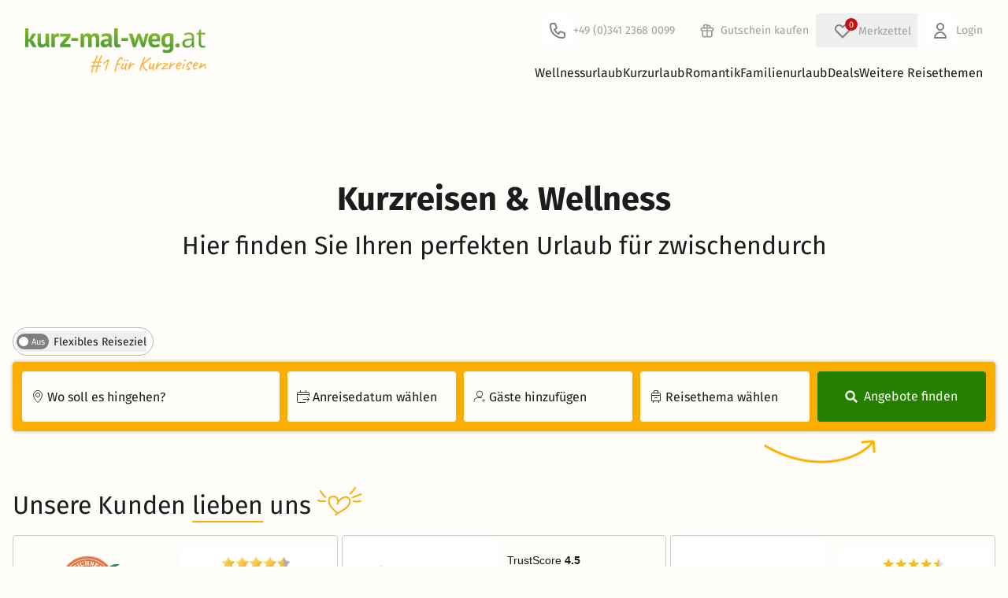

--- FILE ---
content_type: text/html; charset=UTF-8
request_url: https://www.kurz-mal-weg.at/
body_size: 127963
content:
<!DOCTYPE html>
<html lang="de" style="scroll-behavior: smooth">
<head>
    <script>
    window.environment = "prod";
    window.cookieConsentCookieName = "c3po";
    window.portalPageType = "homePageSmpl";
    window.pageCountryCode = "AT";
    window.exchangeCourseEuroToChf = 0.9282;
    window.initialTrackingEvents = [{"event":"page_view","page_type":"home"}]
    window.itemPool = {"ee_190":{"item_id":"190","item_name":"MARIA THERESIA - DAS MUSICAL -  Tickets mit Hotel","index":1,"item_brand":"KMW","item_category":"external_event","item_list_id":"slider-products_musical","price":165.0,"contract_type":""},"ee_6":{"item_id":"6","item_name":"Disneys DIE EISK\u00d6NIGIN - das Musical mit Ticket und Hotel","index":2,"item_brand":"KMW","item_category":"external_event","item_list_id":"slider-products_musical","price":101.9,"contract_type":""},"ee_9":{"item_id":"9","item_name":"Disneys DER K\u00d6NIG DER L\u00d6WEN mit Hotel","index":3,"item_brand":"KMW","item_category":"external_event","item_list_id":"slider-products_musical","price":134.9,"contract_type":""},"ee_24":{"item_id":"24","item_name":"Moulin Rouge Musical mit Hotel","index":4,"item_brand":"KMW","item_category":"external_event","item_list_id":"slider-products_musical","price":105.0,"contract_type":""},"ee_35":{"item_id":"35","item_name":"HARRY POTTER magisches Theater mit Hotel","index":5,"item_brand":"KMW","item_category":"external_event","item_list_id":"slider-products_musical","price":118.0,"contract_type":""},"ee_41":{"item_id":"41","item_name":"ROMEO & JULIA MUSICAL mit Hotel","index":6,"item_brand":"KMW","item_category":"external_event","item_list_id":"slider-products_musical","price":92.9,"contract_type":""},"ee_43":{"item_id":"43","item_name":"Disneys Musical TARZAN mit Ticket und Hotel","index":7,"item_brand":"KMW","item_category":"external_event","item_list_id":"slider-products_musical","price":120.9,"contract_type":""},"ee_52":{"item_id":"52","item_name":"Hei\u00dfe Ecke - Das St. Pauli Musical mit Ticket und Hotel","index":8,"item_brand":"KMW","item_category":"external_event","item_list_id":"slider-products_musical","price":85.0,"contract_type":""},"ee_102":{"item_id":"102","item_name":"Therme Wien","index":1,"item_brand":"KMW","item_category":"external_event","item_list_id":"slider-products_therme","price":85.0,"contract_type":""},"ee_77":{"item_id":"77","item_name":"RupertusTherme mit \u00dcbernachtung","index":2,"item_brand":"KMW","item_category":"external_event","item_list_id":"slider-products_therme","price":85.0,"contract_type":""},"ee_107":{"item_id":"107","item_name":"Therme Erding mit \u00dcbernachtung","index":3,"item_brand":"KMW","item_category":"external_event","item_list_id":"slider-products_therme","price":99.0,"contract_type":""},"ee_121":{"item_id":"121","item_name":"H2O Herford mit \u00dcbernachtung","index":4,"item_brand":"KMW","item_category":"external_event","item_list_id":"slider-products_therme","price":72.0,"contract_type":""},"ee_134":{"item_id":"134","item_name":"Palais Thermal mit \u00dcbernachtung","index":5,"item_brand":"KMW","item_category":"external_event","item_list_id":"slider-products_therme","price":68.0,"contract_type":""},"ee_146":{"item_id":"146","item_name":"Caracalla Therme mit \u00dcbernachtung","index":6,"item_brand":"KMW","item_category":"external_event","item_list_id":"slider-products_therme","price":80.5,"contract_type":""},"ee_149":{"item_id":"149","item_name":"Cassiopeia Therme Badenweiler mit Hotel","index":7,"item_brand":"KMW","item_category":"external_event","item_list_id":"slider-products_therme","price":107.0,"contract_type":""},"ee_180":{"item_id":"180","item_name":"Vita Classica Therme mit \u00dcbernachtung","index":8,"item_brand":"KMW","item_category":"external_event","item_list_id":"slider-products_therme","price":79.0,"contract_type":""},"ee_160":{"item_id":"160","item_name":"Opel-Zoo Tickets mit Hotel","index":1,"item_brand":"KMW","item_category":"external_event","item_list_id":"slider-products_zoo","price":53.0,"contract_type":""},"ee_176":{"item_id":"176","item_name":"Zoo Rostock Tickets mit Hotel","index":2,"item_brand":"KMW","item_category":"external_event","item_list_id":"slider-products_zoo","price":191.0,"contract_type":""},"ee_178":{"item_id":"178","item_name":"Tierpark Sababurg mit Hotel","index":3,"item_brand":"KMW","item_category":"external_event","item_list_id":"slider-products_zoo","price":61.0,"contract_type":""},"ee_74":{"item_id":"74","item_name":"Ravensburger Spieleland mit \u00dcbernachtung","index":1,"item_brand":"KMW","item_category":"external_event","item_list_id":"slider-products_theme-park","price":106.0,"contract_type":""},"ee_110":{"item_id":"110","item_name":"Bayern Park mit Hotel","index":2,"item_brand":"KMW","item_category":"external_event","item_list_id":"slider-products_theme-park","price":94.0,"contract_type":""},"ee_117":{"item_id":"117","item_name":"Bavaria Filmstadt M\u00fcnchen Tickets mit Hotel","index":3,"item_brand":"KMW","item_category":"external_event","item_list_id":"slider-products_theme-park","price":67.0,"contract_type":""},"ee_193":{"item_id":"193","item_name":"TimeRide Senseum Frankfurt 1891 mit Hotel","index":4,"item_brand":"KMW","item_category":"external_event","item_list_id":"slider-products_theme-park","price":56.0,"contract_type":""},"ee_194":{"item_id":"194","item_name":"TimeRide Senseum K\u00f6ln 1926 mit Hotel","index":5,"item_brand":"KMW","item_category":"external_event","item_list_id":"slider-products_theme-park","price":58.0,"contract_type":""},"ee_195":{"item_id":"195","item_name":"TimeRide Senseum Dresden 1719 mit Hotel","index":6,"item_brand":"KMW","item_category":"external_event","item_list_id":"slider-products_theme-park","price":62.0,"contract_type":""},"ee_200":{"item_id":"200","item_name":"BUBBLE PLANET Berlin mit Tickets und Hotel","index":7,"item_brand":"KMW","item_category":"external_event","item_list_id":"slider-products_theme-park","price":63.0,"contract_type":""},"ar_230168":{"item_id":"230168","item_name":"Neujahrs-Special","index":1,"item_brand":"KMW","item_category":"arrangement","item_list_id":"best-sellers","price":113.25,"contract_type":"VA"},"ar_229268":{"item_id":"229268","item_name":"Erding Ahoi: 3 Tage die gr\u00f6\u00dfte Therme der Welt pur!","index":2,"item_brand":"KMW","item_category":"arrangement","item_list_id":"best-sellers","price":249.0,"contract_type":"VA"},"ar_229403":{"item_id":"229403","item_name":"Familiengl\u00fcck: 3 Tage die gr\u00f6\u00dfte Therme der Welt pur!","index":3,"item_brand":"KMW","item_category":"arrangement","item_list_id":"best-sellers","price":548.0,"contract_type":"VA"},"ar_81672":{"item_id":"81672","item_name":"3 Tage Kurzurlaub am Rhein","index":4,"item_brand":"KMW","item_category":"arrangement","item_list_id":"best-sellers","price":239.0,"contract_type":"VA"},"ar_173791":{"item_id":"173791","item_name":"Auszeit 3 Tage mit Fr\u00fchst\u00fcck im AMBER ECONTEL M\u00fcnchen","index":5,"item_brand":"Anixe","item_category":"arrangement","item_list_id":"best-sellers","price":44.0,"contract_type":"Anixe"},"ar_94839":{"item_id":"94839","item_name":"3 Tage im Aquapalace Hotel Prague mit Fr\u00fchst\u00fcck","index":6,"item_brand":"Anixe","item_category":"arrangement","item_list_id":"best-sellers","price":157.0,"contract_type":"Anixe"},"ar_193184":{"item_id":"193184","item_name":"2 Tage Lodge-Luxus im Nationalpark mit Therme","index":7,"item_brand":"KMW","item_category":"arrangement","item_list_id":"best-sellers","price":199.0,"contract_type":"VM"},"ar_201378":{"item_id":"201378","item_name":"4 Tage Thermaltraum im Chiemgau: relaxen & entspannen","index":8,"item_brand":"KMW","item_category":"arrangement","item_list_id":"best-sellers","price":285.0,"contract_type":"VM"},"ar_100303":{"item_id":"100303","item_name":"Thermengenuss im Reduce Hotel Thermal - 2 N\u00e4chte","index":9,"item_brand":"KMW","item_category":"arrangement","item_list_id":"best-sellers","price":336.6,"contract_type":"VM"}}
    window.portalEventTracking = true
    window.agent = "kmw"
    window.offerDummyImageSrc = "https://cdn.kurz-mal-weg.de/image/statics/kmw_offer_dummy.png"

            window.semSmpl = false;
    
            window.fromSmpl = false;
    
            window.filterCollector = {
            search_location: '',
            search_start_date: '',
            search_duration: 0,
            search_number_of_guests: 0,             search_theme: [],
            search_details: {
                radius_distance: '0km',
                price_min: 25,
                price_max: 10000,
                length_of_stay: null,                 user_score_min: 0,
                hotel_stars_min: 0,
                catering: [],
            },
            num_results: 31679,
            num_results_shown: 0,
            results_page: 0,
        };
    </script>
    <script>
    function getCookieValue(name) {
        const cookies = document.cookie.split('; ');
        for (let cookie of cookies) {
            if (cookie.startsWith(`${name}=`)) {
                return cookie.substring(name.length + 1);
            }
        }
        return null;
    }
    function readCookieAsJson(name) {
        const cookieValue = getCookieValue(name);
        if (!cookieValue) {
            return null;
        }
        try {
            return JSON.parse(decodeURIComponent(cookieValue));
        } catch (error) {
            return null;
        }
    }
    function hasAdStorage(cookieName) {
        const cookie = readCookieAsJson(cookieName);
        if (
            !cookie ||
            typeof cookie !== "object" ||
            !("accepted" in cookie)
        ) {
            return false;
        }
        const { accepted } =  cookie;

        return Array.isArray(accepted) && accepted.includes('analytics_storage');
    }

    window["optimizely"] = window["optimizely"] || [];
    window["optimizely"].push({
        "type": "optOut",
        "isOptOut": !hasAdStorage(window.cookieConsentCookieName)
    });
</script>
<script src="https://cdn.optimizely.com/js/5870640683548672.js"></script>
        <link rel="preconnect" href="https://assets.kurz-mal-weg.de/" crossorigin>
    <link rel="dns-prefetch" href="https://assets.kurz-mal-weg.de/">
    <link rel="preconnect" href="https://cdn.kurz-mal-weg.de/" crossorigin>
    <link rel="dns-prefetch" href="https://cdn.kurz-mal-weg.de/">
    <meta charset="UTF-8">
                        <meta name="robots" content="index, follow">
    <meta name="viewport" content="width=device-width, initial-scale=1, minimum-scale=1, maximum-scale=1.0, user-scalable=no">
    <meta http-equiv="X-UA-Compatible" content="IE=11" />
                <meta name="title" content="Kurzreisen &amp; Wellness bei der Nr. 1 | kurz-mal-weg.at">
        <meta name="description" content="Kurzreisen bei Kurz-mal-weg.de zum Schnäppchenpreis finden ||➤ JETZT Ihre Kurzreise traumhaft günstig buchen! ✓ Spezialist für Kurzreisen &amp; Wellness.">
    
    <title>    Kurzreisen &amp; Wellness bei der Nr. 1 | kurz-mal-weg.at
</title>
                            <link rel="canonical"
                  href="https://www.kurz-mal-weg.at/"/>
            
            <link rel="shortcut icon" type="image/png" href="/favicon-16.png">
        <link rel="shortcut icon" type="image/jpg" href="/Favicon_48x48.jpg">
        <link rel="shortcut icon" type="image/jpg" href="/Favicon_96x96.jpg">
        <link rel="apple-touch-icon" sizes="192x192" href="/apple-touch-icon.png">
    
    
    <link rel="alternate" href="https://www.kurz-mal-weg.de/" hreflang="de-DE"/>
    <link rel="alternate" href="https://www.kurz-mal-weg.at/" hreflang="de-AT"/>
    <link rel="alternate" href="https://www.kurz-mal-weg.ch/" hreflang="de-CH"/>

            <link crossorigin rel="stylesheet" href="/build/vite/assets/build/tw/scss_tw/critical-Cx7M5u2M.css">
    
    
    <link rel="preload" as="font" type="font/woff2" href="/fonts/firasans/va9E4kDNxMZdWfMOD5Vvl4jLazX3dA.woff2" crossorigin>
<link rel="preload" as="font" type="font/woff2" href="/fonts/firasans/va9B4kDNxMZdWfMOD5VnZKveRhf6Xl7Glw.woff2" crossorigin>
<link rel="preload" as="font" type="font/woff2" href="/fonts/firasans/va9B4kDNxMZdWfMOD5VnLK3eRhf6Xl7Glw.woff2" crossorigin>
<style>
    /* latin */
    @font-face {
        font-family: 'Fira Sans';
        font-style: normal;
        font-weight: 400;
        font-display: swap;
        src: url(/fonts/firasans/va9E4kDNxMZdWfMOD5Vvl4jLazX3dA.woff2) format('woff2');
        unicode-range: U+0000-00FF, U+0131, U+0152-0153, U+02BB-02BC, U+02C6, U+02DA, U+02DC, U+2000-206F, U+2074, U+20AC, U+2122, U+2191, U+2193, U+2212, U+2215, U+FEFF, U+FFFD;
    }
    /* latin */
    @font-face {
        font-family: 'Fira Sans';
        font-style: normal;
        font-weight: 500;
        font-display: swap;
        src: url(/fonts/firasans/va9B4kDNxMZdWfMOD5VnZKveRhf6Xl7Glw.woff2) format('woff2');
        unicode-range: U+0000-00FF, U+0131, U+0152-0153, U+02BB-02BC, U+02C6, U+02DA, U+02DC, U+2000-206F, U+2074, U+20AC, U+2122, U+2191, U+2193, U+2212, U+2215, U+FEFF, U+FFFD;
    }
    /* latin */
    @font-face {
        font-family: 'Fira Sans';
        font-style: normal;
        font-weight: 700;
        font-display: swap;
        src: url(/fonts/firasans/va9B4kDNxMZdWfMOD5VnLK3eRhf6Xl7Glw.woff2) format('woff2');
        unicode-range: U+0000-00FF, U+0131, U+0152-0153, U+02BB-02BC, U+02C6, U+02DA, U+02DC, U+2000-206F, U+2074, U+20AC, U+2122, U+2191, U+2193, U+2212, U+2215, U+FEFF, U+FFFD;
    }
</style>

    <script defer>
        // https://github.com/filamentgroup/loadCSS
        !function(e){"use strict"
            var n=function(n,t,o){function i(e){return f.body?e():void setTimeout(function(){i(e)})}var d,r,a,l,f=e.document,s=f.createElement("link"),u=o||"all"
                return t?d=t:(r=(f.body||f.getElementsByTagName("head")[0]).childNodes,d=r[r.length-1]),a=f.styleSheets,s.rel="stylesheet",s.href=n,s.media="only x",i(function(){d.parentNode.insertBefore(s,t?d:d.nextSibling)}),l=function(e){for(var n=s.href,t=a.length;t--;)if(a[t].href===n)return e()
                    setTimeout(function(){l(e)})},s.addEventListener&&s.addEventListener("load",function(){this.media=u}),s.onloadcssdefined=l,l(function(){s.media!==u&&(s.media=u)}),s}
            "undefined"!=typeof exports?exports.loadCSS=n:e.loadCSS=n}("undefined"!=typeof global?global:this)
    </script>

    <script>
        (function () {
            window.onpageshow = function(event) {
                if (event.persisted) {
                    window.location.reload();
                }
            };
        })()
    </script>

        
    

</head>



<body id="kmwPortalPageBody">


<div id="kmwPortalMainPageWrap" page="homePageSmpl">
            <div x-data="topinfobar()">
            <template x-if="showInfobar">
                <div class="mainPageInfoBar relative z-[var(--z-main-navigation)]">
                    <template x-for="item in infobar">
                        <div class="relative">
                            <template x-if="item.isActive" >
                                <div :class="'infobar_'+item.ident">
                                    <button class="absolute top-0 right-4 kmw-btn-text kmw-btn-close" type="button" x-on:click="item.isActive=false;closeInfoBar(item.ident)">X</button>
                                    <div x-html="item.markedText" :class="{'normal' : item.type === 1, 'important' : item.type === 2, 'black' : item.type === 3}"></div>
                                </div>
                            </template>
                        </div>
                    </template>
                </div>
            </template>
        </div>
    
            <header class="kmw-header relative bg-white z-[var(--z-main-navigation)]" x-data="mainnavifunctions()">
    <div class="py-2 md:py-4 max-w-7xl mx-auto px-4 sm:px-6 lg:px-8">
        <div class="flex items-center gap-4 shrink-0">
            <div class="kmw-header-logo">
                




<a class="flex font-medium items-center"
     href="https://www.kurz-mal-weg.at" title="www.kurz-mal-weg.at" element="home" placement="header"
    x-data="callToActionTrack()"
    x-on:click="clickOnNavigation(
        $event,
        {
            elementName: 'home',
            placement: 'header',
            link: 'https://www.kurz-mal-weg.at',
        },
        '_self')">
    




<img class="" src="/images/kmw_logo_print_wort_rechts_at.png" alt="Kurz mal weg Logo" width="285" height="70" />

</a>

            </div>
            <div id="headerNavigation" class="w-full kmw-header-navigation">
               
    <div class="kmw-header-navigation-interaction items-center">
        <div>
            


<a class="kmw-link-functions items-center md:mr-4 flex"
    event="clickOnTel" href="tel:+4934123680099" element="Kundenservice" placement="header"
   x-data="callToActionTrack()"
   x-on:click="clickOnTel(
       $event,
       {
            elementName: 'Kundenservice',
            placement: 'header',
            link: 'tel:+4934123680099',
            
        },
      '_self')">
    <svg viewBox="0 0 40 40" width="40">
                    <path d="M0 4C0 1.79086 1.79086 0 4 0H36C38.2091 0 40 1.79086 40 4V36C40 38.2091 38.2091 40 36 40H4C1.79086 40 0 38.2091 0 36V4Z" fill="white"/>
                    <path d="M17.2279 11.6838L16.2792 12L16.2792 12L17.2279 11.6838ZM18.7257 16.1772L17.7771 16.4934L18.7257 16.1772ZM18.2243 17.3879L18.6715 18.2823L18.6715 18.2823L18.2243 17.3879ZM15.967 18.5165L15.5198 17.6221C15.0398 17.8621 14.8348 18.4383 15.0554 18.9275L15.967 18.5165ZM21.4835 24.033L21.0725 24.9446C21.5618 25.1652 22.1379 24.9602 22.3779 24.4802L21.4835 24.033ZM22.6121 21.7757L21.7177 21.3285L22.6121 21.7757ZM23.8228 21.2743L23.5066 22.2229L23.5066 22.2229L23.8228 21.2743ZM28.3162 22.7721L28.6325 21.8234L28.3162 22.7721ZM13 10C11.3431 10 10 11.3431 10 13H12C12 12.4477 12.4477 12 13 12V10ZM16.2792 10H13V12H16.2792V10ZM18.1766 11.3675C17.9044 10.5509 17.1401 10 16.2792 10V12L16.2792 12L18.1766 11.3675ZM19.6744 15.861L18.1766 11.3675L16.2792 12L17.7771 16.4934L19.6744 15.861ZM18.6715 18.2823C19.5617 17.8372 19.9892 16.8052 19.6744 15.861L17.7771 16.4934L17.7771 16.4934L18.6715 18.2823ZM16.4142 19.4109L18.6715 18.2823L17.7771 16.4934L15.5198 17.6221L16.4142 19.4109ZM21.8945 23.1214C19.6721 22.1194 17.8806 20.3279 16.8786 18.1055L15.0554 18.9275C16.2579 21.5946 18.4054 23.7421 21.0725 24.9446L21.8945 23.1214ZM21.7177 21.3285L20.5891 23.5858L22.3779 24.4802L23.5066 22.2229L21.7177 21.3285ZM24.139 20.3256C23.1948 20.0108 22.1628 20.4383 21.7177 21.3285L23.5066 22.2229L23.5066 22.2229L24.139 20.3256ZM28.6325 21.8234L24.139 20.3256L23.5066 22.2229L28 23.7208L28.6325 21.8234ZM30 23.7208C30 22.8599 29.4491 22.0956 28.6325 21.8234L28 23.7208H30ZM30 27V23.7208H28V27H30ZM27 30C28.6569 30 30 28.6569 30 27H28C28 27.5523 27.5523 28 27 28V30ZM26 30H27V28H26V30ZM10 14C10 22.8366 17.1634 30 26 30V28C18.268 28 12 21.732 12 14H10ZM10 13V14H12V13H10Z" fill="#808080"/>
                </svg>
                <span class="hidden md:inline">
                     +49 (0)341 2368 0099
                </span>
            </a>
        </div>
        <div>
            

<a class="kmw-link-functions hidden md:flex items-center"
     href="/erlebnisgutscheine" title="Gutschein kaufen" element="Gutschein kaufen" placement="header_navigation"
    x-data="callToActionTrack()"
    x-on:click="clickOnNavigation(
        $event,
        {
            elementName: 'Gutschein kaufen',
            placement: 'header_navigation',
            link: '/erlebnisgutscheine',
        },
        '_self')">
                        <svg width="34" height="34" viewBox="0 0 40 40" fill="none">
                        <path d="M0 4C0 1.79086 1.79086 0 4 0H36C38.2091 0 40 1.79086 40 4V36C40 38.2091 38.2091 40 36 40H4C1.79086 40 0 38.2091 0 36V4Z" fill="none"/>
                        <path d="M20 16V29M20 16C20 16 20 14.5072 20 14C20 12.8954 20.8954 12 22 12C23.1046 12 24 12.8954 24 14C24 15.1046 23.1046 16 22 16C21.4027 16 20 16 20 16ZM20 16C20 16 20 14.0629 20 13.5C20 12.1193 18.8807 11 17.5 11C16.1193 11 15 12.1193 15 13.5C15 14.8807 16.1193 16 17.5 16C18.3178 16 20 16 20 16ZM13 20H27M13 20C11.8954 20 11 19.1046 11 18C11 16.8954 11.8954 16 13 16H27C28.1046 16 29 16.8954 29 18C29 19.1046 28.1046 20 27 20M13 20L13 27C13 28.1046 13.8954 29 15 29H25C26.1046 29 27 28.1046 27 27V20" stroke="#9e9e9e" stroke-width="2" stroke-linecap="round" stroke-linejoin="round"/>
                    </svg>
                                <span class="">Gutschein kaufen</span>
            </a>
        </div>
                <div >
            <div><div class="wishlist-container md:relative" x-data="wishlistData()" x-init="wishlistInit()"><button  x-data="overlayTrigger('wishlist')" x-bind="trigger" class="wishlist-button m-0 flex items-center md:relative kmw-link-functions" :class="{ 'wishlist-button-open': isVisible }" type="button"><span class="wish-list relative flex items-center md:ml-1.5"><span class="absolute bg-red kmw-t-0 " x-text="$store.wishlist.itemCount"></span><svg width="40" height="40" viewBox="0 0 40 40" fill="none" xmlns="http://www.w3.org/2000/svg"><path d="M0 4C0 1.79086 1.79086 0 4 0H36C38.2091 0 40 1.79086 40 4V36C40 38.2091 38.2091 40 36 40H4C1.79086 40 0 38.2091 0 36V4Z" fill="none"/><path d="M12.318 14.318C10.5607 16.0754 10.5607 18.9246 12.318 20.682L20.0001 28.364L27.682 20.682C29.4393 18.9246 29.4393 16.0754 27.682 14.318C25.9246 12.5607 23.0754 12.5607 21.318 14.318L20.0001 15.6361L18.682 14.318C16.9246 12.5607 14.0754 12.5607 12.318 14.318Z" stroke="#808080" stroke-width="2" stroke-linecap="round" stroke-linejoin="round"/></svg></span><span class="hidden md:inline">Merkzettel</span></button><template
     x-data="overlay(&#039;wishlist&#039;, {
        type: &#039;modal&#039;,
        isDismissable: true,
        preventScroll: true,
        closeOnBack: false,
        trapFocus: true
    })" x-bind="handler"

            x-teleport="body"
    ><div
        class="fixed inset-0 overflow-hidden bg-black/60 flex items-center justify-center p-3 z-[--z-modal-bg]"

         x-cloak x-transition.opacity x-bind="backdrop"
    ><div
            id="wishlist"
            class="pb-6 pt-8 relative bg-white flex flex-col rounded-sm overflow-hidden shadow-xl z-[--z-modal-bg] max-h-[90vh] w-full md:w-[800px]"

             x-bind="root" x-transition
        ><section
    class="overflow-y-auto grow px-4"

     tabindex="-1" role="dialog" x-bind="dialog"
><button class="absolute right-2 top-2 cursor-pointer" x-track:click.interaction="{elementName:'close_popup', placement:'wishlist'}" @click="$store.overlayHandler.close('wishlist'); $event.stopPropagation();"><svg viewBox="0 0 32 32" class="size-4 fill-grey-old hover:fill-global"><g><path d="M28.448 31.546l-14.682-14.688c-0.192-0.192-0.314-0.474-0.314-0.723s0.128-0.538 0.314-0.723l14.682-14.688c0.192-0.192 0.474-0.314 0.723-0.314s0.538 0.128 0.723 0.314l1.574 1.574c0.192 0.192 0.314 0.442 0.314 0.723 0 0.25-0.128 0.538-0.314 0.723l-12.378 12.39 12.384 12.384c0.192 0.192 0.314 0.474 0.314 0.723s-0.128 0.538-0.314 0.723l-1.574 1.574c-0.192 0.192-0.474 0.314-0.723 0.314s-0.538-0.115-0.73-0.307z"></path><path d="M3.731 0.723l14.688 14.688c0.192 0.192 0.314 0.474 0.314 0.723s-0.128 0.538-0.314 0.723l-14.688 14.688c-0.192 0.192-0.474 0.314-0.723 0.314s-0.538-0.128-0.723-0.314l-1.574-1.574c-0.192-0.192-0.314-0.442-0.314-0.723 0-0.25 0.128-0.538 0.314-0.723l12.384-12.384-12.384-12.397c-0.192-0.192-0.314-0.474-0.314-0.723s0.128-0.538 0.314-0.723l1.574-1.574c0.192-0.192 0.474-0.314 0.723-0.314s0.538 0.122 0.723 0.314z"></path></g></svg><span class="sr-only">Close</span></button><template x-if="$store.wishlist.wishlist.length > 0"><div class="flex flex-col"><div class="kmw-h2">Ihr Merkzettel</div><div class="kmw-wishlist-modal-list pb-4"><template x-for="(wishlistItem, index) in $store.wishlist.wishlist"><div class="wishlist-item flex flex-col sm:grid grid-cols-5 sm:gap-4 relative rounded-md overflow-hidden shrink-0 shadow-global sm:shadow-none sm:py-2.5 sm:border-b sm:border-grey sm:rounded-none"><div class="relative"><img loading="lazy" 
                                    class="w-full md:rounded-sm" 
                                    :src="`${wishlistItem.img}${wishlistItem.img.includes('?') ? '&' : '?'}height=400&aspect_ratio=4:3`" 
                                    onerror="this.onerror=null;this.src='https://cdn.kurz-mal-weg.de/image/statics/kmw_offer_dummy.png';"><div class="text-right flex-1 h-full absolute top-4 right-4 block sm:hidden"><button class="delete-wishlist-item kmw-tooltip kmw-tt-left kmw-btn kmw-btn-text size-8 flex items-center justify-center"
                                                x-on:click="removeFromWishlist(wishlistItem)" data-tooltip="Angebot entfernen"><div class="bg-white size-full rounded-full absolute inset-0 shadow-sm"></div><i class="fa-solid fa-heart text-red relative align-middle text-[18px]"></i></button></div></div><div class="col-span-3 flex flex-col justify-between px-4 pt-3.5 pb-0 sm:p-0 border-x border-line-border-grey/60 sm:border-none"><div class="flex flex-col"><div class="wishlist-item-name font-bold" x-text="wishlistItem.name"></div><template x-if="!wishlistItem.isMusical"><div class="flex gap-1.5 py-1 items-center"><span x-text="wishlistItem.hotelName" class="truncate"></span><template x-if="wishlistItem.stars"><span x-data="providerStarsData()" x-init="generateStars()" class="whitespace-nowrap kmw-provider-stars flex items-center"><template x-for="n in starsArr[0]"><!----><svg viewBox="0 0 12 12" class="icon-starFull inline"><use xlink:href="/images/icons/icon_stars.svg#icon-starFull"></use></svg><!----></template><!----><template x-if="starsArr[1]"><!----><svg viewBox="0 0 12 12" class="icon-starHalf inline"><use xlink:href="/images/icons/icon_stars.svg#icon-starHalf"></use></svg><!----></template></span></template></div></template><div x-text="wishlistItem.location"></div></div><div><span x-show="!wishlistItem.isMusical" x-text="buildDurationString(wishlistItem)"></span><span class="font-bold text-xl ml-1" x-text="wishlistItem.priceFormatted"></span></div></div><div class="flex flex-col p-4 pt-0 border border-t-0 rounded-b-md border-line-border-grey/60 sm:border-none sm:p-0"><div class="text-right flex-1 h-full hidden sm:block"><button class="delete-wishlist-item kmw-tooltip kmw-tt-left kmw-btn kmw-btn-text" x-on:click="removeFromWishlist(wishlistItem)" data-tooltip="Angebot entfernen"><i class="fa-solid fa-heart fa-xl text-red"></i></button></div><div class="text-center"><a class="kmw-btn kmw-btn-primary kmw-btn-small w-full block mt-2 sm:mt-0" x-bind="maskedOfferUrl(wishlistItem.url, wishlistItem.id)">Zum Angebot</a></div></div></div></template></div></div></template><template x-if="$store.wishlist.wishlist.length === 0"><div class="flex flex-col"><div class="kmw-h2 mb-2 sm:mb-4">Ihr Merkzettel ist leer</div><div class="flex flex-col sm:grid sm:grid-cols-[1fr_4fr] md:grid-cols-[1fr_3fr] gap-2 sm:gap-4 mb-6"><div class="h-full"><img
                                loading="lazy"
                                class="rounded-sm w-full h-full object-cover"
                                width="640"
                                height="426"
                                src="https://cdn.kurz-mal-weg.de/image/statics/empty_wishlist.jpeg"
                                sizes="(min-width: 640px) 20vw, 90vw"
                                srcset="
                                    https://cdn.kurz-mal-weg.de/image/statics/empty_wishlist.jpeg?width=320&quality=80 320w,
                                    https://cdn.kurz-mal-weg.de/image/statics/empty_wishlist.jpeg?width=480&quality=80 480w,
                                    https://cdn.kurz-mal-weg.de/image/statics/empty_wishlist.jpeg?width=640&quality=80 640w
                                "
                                alt=""
                            ></div><div class="flex flex-col justify-between gap-2"><div class="text-base">Ob Wellnessurlaub, Städtereisen oder Familienurlaub – speichern Sie Ihre Favoriten auf dem Merkzettel und behalten Sie den Überblick.</div><div class="flex sm:justify-end"><button
    class="rounded-sm px-4 py-2 box-border border border-[transparent] max-h-[64px] flex items-center justify-center disabled:cursor-auto disabled:bg-white bg-primary text-white hover:bg-green-light active:bg-green-dark disabled:border-primary disabled:text-grey-dark text-xs w-full sm:w-fit"

     type="button" x-bind="maskedSmplSearch(true)"
>
    Jetzt Angebote finden</button></div></div></div><div class="grid grid-cols-[auto_1fr] gap-4 bg-global-background-lightblue rounded-sm p-4 items-center"><i class="fa-duotone fa-regular fa-heart fa-3x [--fa-primary-color:var(--hsl-color-red)] [--fa-secondary-color:white]"></i><div><b>So fügen Sie Angebote zum Merkzettel hinzu</b><br/>
                            Klicken Sie einfach auf das Herzsymbol bei einem Angebot, um es dem Merkzettel hinzuzufügen. So können Sie Ihre Favoriten jederzeit wiederfinden!
                        </div></div></div></template></section></div></div></template></div></div>        </div>
        <div>
            

<a class="kmw-link-functions hidden md:flex items-center"
     href="/login" title="Login" element="Login" placement="header_navigation"
    x-data="callToActionTrack()"
    x-on:click="clickOnNavigation(
        $event,
        {
            elementName: 'Login',
            placement: 'header_navigation',
            link: '/login',
        },
        '_self')">
    <svg width="40" height="40" viewBox="0 0 40 40" fill="none" xmlns="http://www.w3.org/2000/svg">
                    <path d="M0 4C0 1.79086 1.79086 0 4 0H36C38.2091 0 40 1.79086 40 4V36C40 38.2091 38.2091 40 36 40H4C1.79086 40 0 38.2091 0 36V4Z" fill="white"/>
                    <path d="M24 15C24 17.2091 22.2091 19 20 19C17.7909 19 16 17.2091 16 15C16 12.7909 17.7909 11 20 11C22.2091 11 24 12.7909 24 15Z" stroke="#808080" stroke-width="2" stroke-linecap="round" stroke-linejoin="round"/>
                    <path d="M20 22C16.134 22 13 25.134 13 29H27C27 25.134 23.866 22 20 22Z" stroke="#808080" stroke-width="2" stroke-linecap="round" stroke-linejoin="round"/>
                </svg>
                Login
            </a>
        </div>
                    <div class="md:hidden text-right p-2.5">
                <div class="kmw-menu-toggle inline-block" @click="menuOpen = true;layer = false">
                    <svg width="20" height="20" viewBox="0 0 20 20" xmlns="http://www.w3.org/2000/svg">
                        <rect y="9" width="20" height="2"/>
                        <rect y="3" width="20" height="2"/>
                        <rect y="15" width="20" height="2"/>
                    </svg>
                </div>
            </div>
            </div>

                <div class="kmw-header-navigation-main" @mouseleave="hideLayerNaviSubOnOverlayer();">
                                            <nav class="hidden md:flex justify-end gap-4 kmw-header-navigation-main-wrap" :class="{'hidden' : !menuOpen}">
                            <div class="md:hidden  cursor-pointer text-right h-12" x-show="menuOpen" @click="menuOpen = false;layer = false">
                            <span class="float-right mt-2 mr-2 cursor-pointer">
                                <svg viewBox="0 0 32 32" class="icon-close float-right" style="height: 16px; width:16px;">
                                    <g>
                                        <path d="M28.448 31.546l-14.682-14.688c-0.192-0.192-0.314-0.474-0.314-0.723s0.128-0.538 0.314-0.723l14.682-14.688c0.192-0.192 0.474-0.314 0.723-0.314s0.538 0.128 0.723 0.314l1.574 1.574c0.192 0.192 0.314 0.442 0.314 0.723 0 0.25-0.128 0.538-0.314 0.723l-12.378 12.39 12.384 12.384c0.192 0.192 0.314 0.474 0.314 0.723s-0.128 0.538-0.314 0.723l-1.574 1.574c-0.192 0.192-0.474 0.314-0.723 0.314s-0.538-0.115-0.73-0.307z"></path>
                                        <path d="M3.731 0.723l14.688 14.688c0.192 0.192 0.314 0.474 0.314 0.723s-0.128 0.538-0.314 0.723l-14.688 14.688c-0.192 0.192-0.474 0.314-0.723 0.314s-0.538-0.128-0.723-0.314l-1.574-1.574c-0.192-0.192-0.314-0.442-0.314-0.723 0-0.25 0.128-0.538 0.314-0.723l12.384-12.384-12.384-12.397c-0.192-0.192-0.314-0.474-0.314-0.723s0.128-0.538 0.314-0.723l1.574-1.574c0.192-0.192 0.474-0.314 0.723-0.314s0.538 0.122 0.723 0.314z"></path>
                                    </g>
                                </svg>
                            </span>
                            </div>
                                                            <div class="kmw-header-navigation-main-link" @mouseover="showLayerNaviSubOnOver();" @click="selected !== 1 ? selected = 1 : selected = null">
                                    <div @click="selected === 1 || $store.MQ.mediaBreakPoint.viewport > 7">
                                        

<a class="kmw-link-navi"
     href="https://www.kurz-mal-weg.at/wellnessurlaub" rel="" title="Wellnessurlaub" element="Wellnessurlaub" placement="main_menu"
    x-data="callToActionTrack()"
    x-on:click="clickOnNavigation(
        $event,
        {
            elementName: 'Wellnessurlaub',
            placement: 'main_menu',
            link: 'https://www.kurz-mal-weg.at/wellnessurlaub',
        },
        '_self')">
    Wellnessurlaub
                                        </a>
                                    </div>
                                                                            <button class="md:hidden absolute top-2 right-1" type="button">
                                            <svg viewBox="0 0 32 32" style="height: 12px;width: 12px"
                                                 class="icon-arrowBottom transition-transform duration-700" :class="{'opened': selected === 1}">
                                                <use xlink:href="/images/icons/icon_arrows.svg#icon-arrowBottom"></use>
                                            </svg>
                                        </button>

                                        <div class="kmw-header-navigation-main-dropdown w-full" :class="{'open': selected === 1}">
                                                                                            

<a class="kmw-link-navi-sub"
     href="https://www.kurz-mal-weg.at/wellnesshotel-oesterreich" rel="" title="Wellnessurlaub in Österreich" element="Wellnessurlaub &gt; Wellnessurlaub in Österreich" placement="main_menu"
    x-data="callToActionTrack()"
    x-on:click="clickOnNavigation(
        $event,
        {
            elementName: 'Wellnessurlaub &gt; Wellnessurlaub in Österreich',
            placement: 'main_menu',
            link: 'https://www.kurz-mal-weg.at/wellnesshotel-oesterreich',
        },
        '_self')">
    Wellnessurlaub in Österreich
                                                </a>
                                                                                            

<a class="kmw-link-navi-sub"
     href="https://www.kurz-mal-weg.at/wellness-wochenende" rel="" title="Wellness Wochenende" element="Wellnessurlaub &gt; Wellness Wochenende" placement="main_menu"
    x-data="callToActionTrack()"
    x-on:click="clickOnNavigation(
        $event,
        {
            elementName: 'Wellnessurlaub &gt; Wellness Wochenende',
            placement: 'main_menu',
            link: 'https://www.kurz-mal-weg.at/wellness-wochenende',
        },
        '_self')">
    Wellness Wochenende
                                                </a>
                                                                                            

<a class="kmw-link-navi-sub"
     href="https://www.kurz-mal-weg.at/wellnesshotel" rel="" title="Wellnesshotels" element="Wellnessurlaub &gt; Wellnesshotels" placement="main_menu"
    x-data="callToActionTrack()"
    x-on:click="clickOnNavigation(
        $event,
        {
            elementName: 'Wellnessurlaub &gt; Wellnesshotels',
            placement: 'main_menu',
            link: 'https://www.kurz-mal-weg.at/wellnesshotel',
        },
        '_self')">
    Wellnesshotels
                                                </a>
                                                                                            

<a class="kmw-link-navi-sub"
     href="https://www.kurz-mal-weg.at/wellnesshotel-oesterreich" rel="" title="Wellnesshotels in Österreich" element="Wellnessurlaub &gt; Wellnesshotels in Österreich" placement="main_menu"
    x-data="callToActionTrack()"
    x-on:click="clickOnNavigation(
        $event,
        {
            elementName: 'Wellnessurlaub &gt; Wellnesshotels in Österreich',
            placement: 'main_menu',
            link: 'https://www.kurz-mal-weg.at/wellnesshotel-oesterreich',
        },
        '_self')">
    Wellnesshotels in Österreich
                                                </a>
                                                                                            

<a class="kmw-link-navi-sub"
     href="https://www.kurz-mal-weg.at/wellnesshotel-tirol" rel="" title="Wellnesshotels in Tirol" element="Wellnessurlaub &gt; Wellnesshotels in Tirol" placement="main_menu"
    x-data="callToActionTrack()"
    x-on:click="clickOnNavigation(
        $event,
        {
            elementName: 'Wellnessurlaub &gt; Wellnesshotels in Tirol',
            placement: 'main_menu',
            link: 'https://www.kurz-mal-weg.at/wellnesshotel-tirol',
        },
        '_self')">
    Wellnesshotels in Tirol
                                                </a>
                                                                                            

<a class="kmw-link-navi-sub"
     href="https://www.kurz-mal-weg.at/wellnesshotel-steiermark" rel="" title="Wellnesshotels in der Steiermark" element="Wellnessurlaub &gt; Wellnesshotels in der Steiermark" placement="main_menu"
    x-data="callToActionTrack()"
    x-on:click="clickOnNavigation(
        $event,
        {
            elementName: 'Wellnessurlaub &gt; Wellnesshotels in der Steiermark',
            placement: 'main_menu',
            link: 'https://www.kurz-mal-weg.at/wellnesshotel-steiermark',
        },
        '_self')">
    Wellnesshotels in der Steiermark
                                                </a>
                                                                                            

<a class="kmw-link-navi-sub"
     href="https://www.kurz-mal-weg.at/wellnesshotel-kaernten" rel="" title="Wellnesshotels in Kärnten" element="Wellnessurlaub &gt; Wellnesshotels in Kärnten" placement="main_menu"
    x-data="callToActionTrack()"
    x-on:click="clickOnNavigation(
        $event,
        {
            elementName: 'Wellnessurlaub &gt; Wellnesshotels in Kärnten',
            placement: 'main_menu',
            link: 'https://www.kurz-mal-weg.at/wellnesshotel-kaernten',
        },
        '_self')">
    Wellnesshotels in Kärnten
                                                </a>
                                                                                            

<a class="kmw-link-navi-sub"
     href="https://www.kurz-mal-weg.at/spa-hotel" rel="" title="Spa Hotels" element="Wellnessurlaub &gt; Spa Hotels" placement="main_menu"
    x-data="callToActionTrack()"
    x-on:click="clickOnNavigation(
        $event,
        {
            elementName: 'Wellnessurlaub &gt; Spa Hotels',
            placement: 'main_menu',
            link: 'https://www.kurz-mal-weg.at/spa-hotel',
        },
        '_self')">
    Spa Hotels
                                                </a>
                                                                                            

<a class="kmw-link-navi-sub"
     href="https://www.kurz-mal-weg.at/wellness-schnaeppchen" rel="" title="Wellness Schnäppchen" element="Wellnessurlaub &gt; Wellness Schnäppchen" placement="main_menu"
    x-data="callToActionTrack()"
    x-on:click="clickOnNavigation(
        $event,
        {
            elementName: 'Wellnessurlaub &gt; Wellness Schnäppchen',
            placement: 'main_menu',
            link: 'https://www.kurz-mal-weg.at/wellness-schnaeppchen',
        },
        '_self')">
    Wellness Schnäppchen
                                                </a>
                                                                                    </div>
                                                                    </div>
                                                            <div class="kmw-header-navigation-main-link" @mouseover="showLayerNaviSubOnOver();" @click="selected !== 2 ? selected = 2 : selected = null">
                                    <div @click="selected === 2 || $store.MQ.mediaBreakPoint.viewport > 7">
                                        

<a class="kmw-link-navi"
     href="https://www.kurz-mal-weg.at/kurzurlaub" rel="" title="Kurzurlaub" element="Kurzurlaub" placement="main_menu"
    x-data="callToActionTrack()"
    x-on:click="clickOnNavigation(
        $event,
        {
            elementName: 'Kurzurlaub',
            placement: 'main_menu',
            link: 'https://www.kurz-mal-weg.at/kurzurlaub',
        },
        '_self')">
    Kurzurlaub
                                        </a>
                                    </div>
                                                                            <button class="md:hidden absolute top-2 right-1" type="button">
                                            <svg viewBox="0 0 32 32" style="height: 12px;width: 12px"
                                                 class="icon-arrowBottom transition-transform duration-700" :class="{'opened': selected === 2}">
                                                <use xlink:href="/images/icons/icon_arrows.svg#icon-arrowBottom"></use>
                                            </svg>
                                        </button>

                                        <div class="kmw-header-navigation-main-dropdown w-full" :class="{'open': selected === 2}">
                                                                                            

<a class="kmw-link-navi-sub"
     href="https://www.kurz-mal-weg.at/kurzurlaub-oesterreich" rel="" title="Kurzurlaub in Österreich" element="Kurzurlaub &gt; Kurzurlaub in Österreich" placement="main_menu"
    x-data="callToActionTrack()"
    x-on:click="clickOnNavigation(
        $event,
        {
            elementName: 'Kurzurlaub &gt; Kurzurlaub in Österreich',
            placement: 'main_menu',
            link: 'https://www.kurz-mal-weg.at/kurzurlaub-oesterreich',
        },
        '_self')">
    Kurzurlaub in Österreich
                                                </a>
                                                                                            

<a class="kmw-link-navi-sub"
     href="https://www.kurz-mal-weg.at/kurzurlaub-italien" rel="" title="Kurzurlaub in Italien" element="Kurzurlaub &gt; Kurzurlaub in Italien" placement="main_menu"
    x-data="callToActionTrack()"
    x-on:click="clickOnNavigation(
        $event,
        {
            elementName: 'Kurzurlaub &gt; Kurzurlaub in Italien',
            placement: 'main_menu',
            link: 'https://www.kurz-mal-weg.at/kurzurlaub-italien',
        },
        '_self')">
    Kurzurlaub in Italien
                                                </a>
                                                                                            

<a class="kmw-link-navi-sub"
     href="https://www.kurz-mal-weg.at/kurzurlaub-schweiz" rel="" title="Kurzurlaub in der Schweiz" element="Kurzurlaub &gt; Kurzurlaub in der Schweiz" placement="main_menu"
    x-data="callToActionTrack()"
    x-on:click="clickOnNavigation(
        $event,
        {
            elementName: 'Kurzurlaub &gt; Kurzurlaub in der Schweiz',
            placement: 'main_menu',
            link: 'https://www.kurz-mal-weg.at/kurzurlaub-schweiz',
        },
        '_self')">
    Kurzurlaub in der Schweiz
                                                </a>
                                                                                            

<a class="kmw-link-navi-sub"
     href="https://www.kurz-mal-weg.at/kurzurlaub-tschechien" rel="" title="Kurzurlaub in Tschechien" element="Kurzurlaub &gt; Kurzurlaub in Tschechien" placement="main_menu"
    x-data="callToActionTrack()"
    x-on:click="clickOnNavigation(
        $event,
        {
            elementName: 'Kurzurlaub &gt; Kurzurlaub in Tschechien',
            placement: 'main_menu',
            link: 'https://www.kurz-mal-weg.at/kurzurlaub-tschechien',
        },
        '_self')">
    Kurzurlaub in Tschechien
                                                </a>
                                                                                            

<a class="kmw-link-navi-sub"
     href="https://www.kurz-mal-weg.at/kurzurlaub-deutschland" rel="" title="Kurzurlaub in Deutschland" element="Kurzurlaub &gt; Kurzurlaub in Deutschland" placement="main_menu"
    x-data="callToActionTrack()"
    x-on:click="clickOnNavigation(
        $event,
        {
            elementName: 'Kurzurlaub &gt; Kurzurlaub in Deutschland',
            placement: 'main_menu',
            link: 'https://www.kurz-mal-weg.at/kurzurlaub-deutschland',
        },
        '_self')">
    Kurzurlaub in Deutschland
                                                </a>
                                                                                            

<a class="kmw-link-navi-sub"
     href="https://www.kurz-mal-weg.at/kurzurlaub-bayern" rel="" title="Kurzurlaub in Bayern" element="Kurzurlaub &gt; Kurzurlaub in Bayern" placement="main_menu"
    x-data="callToActionTrack()"
    x-on:click="clickOnNavigation(
        $event,
        {
            elementName: 'Kurzurlaub &gt; Kurzurlaub in Bayern',
            placement: 'main_menu',
            link: 'https://www.kurz-mal-weg.at/kurzurlaub-bayern',
        },
        '_self')">
    Kurzurlaub in Bayern
                                                </a>
                                                                                            

<a class="kmw-link-navi-sub"
     href="https://www.kurz-mal-weg.at/kurzurlaub-fuer-zwei" rel="" title="Kurzurlaub für 2" element="Kurzurlaub &gt; Kurzurlaub für 2" placement="main_menu"
    x-data="callToActionTrack()"
    x-on:click="clickOnNavigation(
        $event,
        {
            elementName: 'Kurzurlaub &gt; Kurzurlaub für 2',
            placement: 'main_menu',
            link: 'https://www.kurz-mal-weg.at/kurzurlaub-fuer-zwei',
        },
        '_self')">
    Kurzurlaub für 2
                                                </a>
                                                                                            

<a class="kmw-link-navi-sub"
     href="https://www.kurz-mal-weg.at/kurzurlaub-mit-kindern" rel="" title="Kurzurlaub mit Kindern" element="Kurzurlaub &gt; Kurzurlaub mit Kindern" placement="main_menu"
    x-data="callToActionTrack()"
    x-on:click="clickOnNavigation(
        $event,
        {
            elementName: 'Kurzurlaub &gt; Kurzurlaub mit Kindern',
            placement: 'main_menu',
            link: 'https://www.kurz-mal-weg.at/kurzurlaub-mit-kindern',
        },
        '_self')">
    Kurzurlaub mit Kindern
                                                </a>
                                                                                            

<a class="kmw-link-navi-sub"
     href="https://www.kurz-mal-weg.at/kurzurlaub-mit-hund" rel="" title="Kurzurlaub mit Hund" element="Kurzurlaub &gt; Kurzurlaub mit Hund" placement="main_menu"
    x-data="callToActionTrack()"
    x-on:click="clickOnNavigation(
        $event,
        {
            elementName: 'Kurzurlaub &gt; Kurzurlaub mit Hund',
            placement: 'main_menu',
            link: 'https://www.kurz-mal-weg.at/kurzurlaub-mit-hund',
        },
        '_self')">
    Kurzurlaub mit Hund
                                                </a>
                                                                                            

<a class="kmw-link-navi-sub"
     href="https://www.kurz-mal-weg.at/kurztrip" rel="" title="Kurztrips" element="Kurzurlaub &gt; Kurztrips" placement="main_menu"
    x-data="callToActionTrack()"
    x-on:click="clickOnNavigation(
        $event,
        {
            elementName: 'Kurzurlaub &gt; Kurztrips',
            placement: 'main_menu',
            link: 'https://www.kurz-mal-weg.at/kurztrip',
        },
        '_self')">
    Kurztrips
                                                </a>
                                                                                    </div>
                                                                    </div>
                                                            <div class="kmw-header-navigation-main-link" @mouseover="showLayerNaviSubOnOver();" @click="selected !== 3 ? selected = 3 : selected = null">
                                    <div @click="selected === 3 || $store.MQ.mediaBreakPoint.viewport > 7">
                                        

<a class="kmw-link-navi"
     href="https://www.kurz-mal-weg.at/romantikurlaub" rel="" title="Romantik" element="Romantik" placement="main_menu"
    x-data="callToActionTrack()"
    x-on:click="clickOnNavigation(
        $event,
        {
            elementName: 'Romantik',
            placement: 'main_menu',
            link: 'https://www.kurz-mal-weg.at/romantikurlaub',
        },
        '_self')">
    Romantik
                                        </a>
                                    </div>
                                                                            <button class="md:hidden absolute top-2 right-1" type="button">
                                            <svg viewBox="0 0 32 32" style="height: 12px;width: 12px"
                                                 class="icon-arrowBottom transition-transform duration-700" :class="{'opened': selected === 3}">
                                                <use xlink:href="/images/icons/icon_arrows.svg#icon-arrowBottom"></use>
                                            </svg>
                                        </button>

                                        <div class="kmw-header-navigation-main-dropdown w-full" :class="{'open': selected === 3}">
                                                                                            

<a class="kmw-link-navi-sub"
     href="https://www.kurz-mal-weg.at/romantisches-hotel" rel="" title="Romantische Hotels" element="Romantik &gt; Romantische Hotels" placement="main_menu"
    x-data="callToActionTrack()"
    x-on:click="clickOnNavigation(
        $event,
        {
            elementName: 'Romantik &gt; Romantische Hotels',
            placement: 'main_menu',
            link: 'https://www.kurz-mal-weg.at/romantisches-hotel',
        },
        '_self')">
    Romantische Hotels
                                                </a>
                                                                                            

<a class="kmw-link-navi-sub"
     href="https://www.kurz-mal-weg.at/romantisches-hotel-oesterreich" rel="" title="Romantische Hotels in Österreich" element="Romantik &gt; Romantische Hotels in Österreich" placement="main_menu"
    x-data="callToActionTrack()"
    x-on:click="clickOnNavigation(
        $event,
        {
            elementName: 'Romantik &gt; Romantische Hotels in Österreich',
            placement: 'main_menu',
            link: 'https://www.kurz-mal-weg.at/romantisches-hotel-oesterreich',
        },
        '_self')">
    Romantische Hotels in Österreich
                                                </a>
                                                                                    </div>
                                                                    </div>
                                                            <div class="kmw-header-navigation-main-link" @mouseover="showLayerNaviSubOnOver();" @click="selected !== 4 ? selected = 4 : selected = null">
                                    <div @click="selected === 4 || $store.MQ.mediaBreakPoint.viewport > 7">
                                        

<a class="kmw-link-navi"
     href="https://www.kurz-mal-weg.at/familienurlaub" rel="" title="Familienurlaub" element="Familienurlaub" placement="main_menu"
    x-data="callToActionTrack()"
    x-on:click="clickOnNavigation(
        $event,
        {
            elementName: 'Familienurlaub',
            placement: 'main_menu',
            link: 'https://www.kurz-mal-weg.at/familienurlaub',
        },
        '_self')">
    Familienurlaub
                                        </a>
                                    </div>
                                                                            <button class="md:hidden absolute top-2 right-1" type="button">
                                            <svg viewBox="0 0 32 32" style="height: 12px;width: 12px"
                                                 class="icon-arrowBottom transition-transform duration-700" :class="{'opened': selected === 4}">
                                                <use xlink:href="/images/icons/icon_arrows.svg#icon-arrowBottom"></use>
                                            </svg>
                                        </button>

                                        <div class="kmw-header-navigation-main-dropdown w-full" :class="{'open': selected === 4}">
                                                                                            

<a class="kmw-link-navi-sub"
     href="https://www.kurz-mal-weg.at/familienurlaub-oesterreich" rel="" title="Familienurlaub in Österreich" element="Familienurlaub &gt; Familienurlaub in Österreich" placement="main_menu"
    x-data="callToActionTrack()"
    x-on:click="clickOnNavigation(
        $event,
        {
            elementName: 'Familienurlaub &gt; Familienurlaub in Österreich',
            placement: 'main_menu',
            link: 'https://www.kurz-mal-weg.at/familienurlaub-oesterreich',
        },
        '_self')">
    Familienurlaub in Österreich
                                                </a>
                                                                                            

<a class="kmw-link-navi-sub"
     href="https://www.kurz-mal-weg.at/familienhotel" rel="" title="Familienhotels" element="Familienurlaub &gt; Familienhotels" placement="main_menu"
    x-data="callToActionTrack()"
    x-on:click="clickOnNavigation(
        $event,
        {
            elementName: 'Familienurlaub &gt; Familienhotels',
            placement: 'main_menu',
            link: 'https://www.kurz-mal-weg.at/familienhotel',
        },
        '_self')">
    Familienhotels
                                                </a>
                                                                                            

<a class="kmw-link-navi-sub"
     href="https://www.kurz-mal-weg.at/familienhotel-oesterreich" rel="" title="Familienhotels in Österreich" element="Familienurlaub &gt; Familienhotels in Österreich" placement="main_menu"
    x-data="callToActionTrack()"
    x-on:click="clickOnNavigation(
        $event,
        {
            elementName: 'Familienurlaub &gt; Familienhotels in Österreich',
            placement: 'main_menu',
            link: 'https://www.kurz-mal-weg.at/familienhotel-oesterreich',
        },
        '_self')">
    Familienhotels in Österreich
                                                </a>
                                                                                            

<a class="kmw-link-navi-sub"
     href="https://www.kurz-mal-weg.at/kinderhotel" rel="" title="Kinderhotels" element="Familienurlaub &gt; Kinderhotels" placement="main_menu"
    x-data="callToActionTrack()"
    x-on:click="clickOnNavigation(
        $event,
        {
            elementName: 'Familienurlaub &gt; Kinderhotels',
            placement: 'main_menu',
            link: 'https://www.kurz-mal-weg.at/kinderhotel',
        },
        '_self')">
    Kinderhotels
                                                </a>
                                                                                            

<a class="kmw-link-navi-sub"
     href="https://www.kurz-mal-weg.at/familienhotel-oesterreich" rel="" title="Kinderhotels in Österreich" element="Familienurlaub &gt; Kinderhotels in Österreich" placement="main_menu"
    x-data="callToActionTrack()"
    x-on:click="clickOnNavigation(
        $event,
        {
            elementName: 'Familienurlaub &gt; Kinderhotels in Österreich',
            placement: 'main_menu',
            link: 'https://www.kurz-mal-weg.at/familienhotel-oesterreich',
        },
        '_self')">
    Kinderhotels in Österreich
                                                </a>
                                                                                            

<a class="kmw-link-navi-sub"
     href="https://www.kurz-mal-weg.at/familienhotel-kaernten" rel="" title="Kinderhotels in Kärnten" element="Familienurlaub &gt; Kinderhotels in Kärnten" placement="main_menu"
    x-data="callToActionTrack()"
    x-on:click="clickOnNavigation(
        $event,
        {
            elementName: 'Familienurlaub &gt; Kinderhotels in Kärnten',
            placement: 'main_menu',
            link: 'https://www.kurz-mal-weg.at/familienhotel-kaernten',
        },
        '_self')">
    Kinderhotels in Kärnten
                                                </a>
                                                                                            

<a class="kmw-link-navi-sub"
     href="https://www.kurz-mal-weg.at/familienhotel-tirol" rel="" title="Kinderhotels in Tirol" element="Familienurlaub &gt; Kinderhotels in Tirol" placement="main_menu"
    x-data="callToActionTrack()"
    x-on:click="clickOnNavigation(
        $event,
        {
            elementName: 'Familienurlaub &gt; Kinderhotels in Tirol',
            placement: 'main_menu',
            link: 'https://www.kurz-mal-weg.at/familienhotel-tirol',
        },
        '_self')">
    Kinderhotels in Tirol
                                                </a>
                                                                                    </div>
                                                                    </div>
                                                            <div class="kmw-header-navigation-main-link" @mouseover="showLayerNaviSubOnOver();" @click="selected !== 5 ? selected = 5 : selected = null">
                                    <div @click="selected === 5 || $store.MQ.mediaBreakPoint.viewport > 7">
                                        

<a class="kmw-link-navi"
     href="https://www.kurz-mal-weg.at/top-deals" rel="" title="Deals" element="Deals" placement="main_menu"
    x-data="callToActionTrack()"
    x-on:click="clickOnNavigation(
        $event,
        {
            elementName: 'Deals',
            placement: 'main_menu',
            link: 'https://www.kurz-mal-weg.at/top-deals',
        },
        '_self')">
    Deals
                                        </a>
                                    </div>
                                                                    </div>
                                                            <div class="kmw-header-navigation-main-link" @mouseover="showLayerNaviSubOnOver();" @click="selected !== 6 ? selected = 6 : selected = null">
                                    <div @click="selected === 6 || $store.MQ.mediaBreakPoint.viewport > 7">
                                        

<a class="kmw-link-navi"
     href="https://www.kurz-mal-weg.at/besondere-reisethemen" rel="" title="Weitere Reisethemen" element="Weitere Reisethemen" placement="main_menu"
    x-data="callToActionTrack()"
    x-on:click="clickOnNavigation(
        $event,
        {
            elementName: 'Weitere Reisethemen',
            placement: 'main_menu',
            link: 'https://www.kurz-mal-weg.at/besondere-reisethemen',
        },
        '_self')">
    Weitere Reisethemen
                                        </a>
                                    </div>
                                                                            <button class="md:hidden absolute top-2 right-1" type="button">
                                            <svg viewBox="0 0 32 32" style="height: 12px;width: 12px"
                                                 class="icon-arrowBottom transition-transform duration-700" :class="{'opened': selected === 6}">
                                                <use xlink:href="/images/icons/icon_arrows.svg#icon-arrowBottom"></use>
                                            </svg>
                                        </button>

                                        <div class="kmw-header-navigation-main-dropdown w-full" :class="{'open': selected === 6}">
                                                                                            

<a class="kmw-link-navi-sub"
     href="https://www.kurz-mal-weg.at/staedtereisen" rel="" title="Städtereisen" element="Weitere Reisethemen &gt; Städtereisen" placement="main_menu"
    x-data="callToActionTrack()"
    x-on:click="clickOnNavigation(
        $event,
        {
            elementName: 'Weitere Reisethemen &gt; Städtereisen',
            placement: 'main_menu',
            link: 'https://www.kurz-mal-weg.at/staedtereisen',
        },
        '_self')">
    Städtereisen
                                                </a>
                                                                                            

<a class="kmw-link-navi-sub"
     href="https://www.kurz-mal-weg.at/wochenendtrip" rel="" title="Wochenendtrips" element="Weitere Reisethemen &gt; Wochenendtrips" placement="main_menu"
    x-data="callToActionTrack()"
    x-on:click="clickOnNavigation(
        $event,
        {
            elementName: 'Weitere Reisethemen &gt; Wochenendtrips',
            placement: 'main_menu',
            link: 'https://www.kurz-mal-weg.at/wochenendtrip',
        },
        '_self')">
    Wochenendtrips
                                                </a>
                                                                                            

<a class="kmw-link-navi-sub"
     href="https://www.kurz-mal-weg.at/aktivurlaub" rel="" title="Aktivurlaub" element="Weitere Reisethemen &gt; Aktivurlaub" placement="main_menu"
    x-data="callToActionTrack()"
    x-on:click="clickOnNavigation(
        $event,
        {
            elementName: 'Weitere Reisethemen &gt; Aktivurlaub',
            placement: 'main_menu',
            link: 'https://www.kurz-mal-weg.at/aktivurlaub',
        },
        '_self')">
    Aktivurlaub
                                                </a>
                                                                                            

<a class="kmw-link-navi-sub"
     href="https://www.kurz-mal-weg.at/wanderurlaub" rel="" title="Wanderurlaub" element="Weitere Reisethemen &gt; Wanderurlaub" placement="main_menu"
    x-data="callToActionTrack()"
    x-on:click="clickOnNavigation(
        $event,
        {
            elementName: 'Weitere Reisethemen &gt; Wanderurlaub',
            placement: 'main_menu',
            link: 'https://www.kurz-mal-weg.at/wanderurlaub',
        },
        '_self')">
    Wanderurlaub
                                                </a>
                                                                                            

<a class="kmw-link-navi-sub"
     href="https://www.kurz-mal-weg.at/all-inclusive-urlaub" rel="" title="All Inclusive Urlaub" element="Weitere Reisethemen &gt; All Inclusive Urlaub" placement="main_menu"
    x-data="callToActionTrack()"
    x-on:click="clickOnNavigation(
        $event,
        {
            elementName: 'Weitere Reisethemen &gt; All Inclusive Urlaub',
            placement: 'main_menu',
            link: 'https://www.kurz-mal-weg.at/all-inclusive-urlaub',
        },
        '_self')">
    All Inclusive Urlaub
                                                </a>
                                                                                            

<a class="kmw-link-navi-sub"
     href="https://www.kurz-mal-weg.at/silvesterreisen" rel="" title="Silvesterreisen" element="Weitere Reisethemen &gt; Silvesterreisen" placement="main_menu"
    x-data="callToActionTrack()"
    x-on:click="clickOnNavigation(
        $event,
        {
            elementName: 'Weitere Reisethemen &gt; Silvesterreisen',
            placement: 'main_menu',
            link: 'https://www.kurz-mal-weg.at/silvesterreisen',
        },
        '_self')">
    Silvesterreisen
                                                </a>
                                                                                            

<a class="kmw-link-navi-sub"
     href="https://www.kurz-mal-weg.at/urlaub-ueber-weihnachten" rel="" title="Urlaub über Weihnachten" element="Weitere Reisethemen &gt; Urlaub über Weihnachten" placement="main_menu"
    x-data="callToActionTrack()"
    x-on:click="clickOnNavigation(
        $event,
        {
            elementName: 'Weitere Reisethemen &gt; Urlaub über Weihnachten',
            placement: 'main_menu',
            link: 'https://www.kurz-mal-weg.at/urlaub-ueber-weihnachten',
        },
        '_self')">
    Urlaub über Weihnachten
                                                </a>
                                                                                            

<a class="kmw-link-navi-sub"
     href="https://www.kurz-mal-weg.at/gourmetreise" rel="" title="Gourmetreisen" element="Weitere Reisethemen &gt; Gourmetreisen" placement="main_menu"
    x-data="callToActionTrack()"
    x-on:click="clickOnNavigation(
        $event,
        {
            elementName: 'Weitere Reisethemen &gt; Gourmetreisen',
            placement: 'main_menu',
            link: 'https://www.kurz-mal-weg.at/gourmetreise',
        },
        '_self')">
    Gourmetreisen
                                                </a>
                                                                                            

<a class="kmw-link-navi-sub"
     href="https://www.kurz-mal-weg.at/therme-mit-uebernachtung" rel="" title="Therme mit Übernachtung" element="Weitere Reisethemen &gt; Therme mit Übernachtung" placement="main_menu"
    x-data="callToActionTrack()"
    x-on:click="clickOnNavigation(
        $event,
        {
            elementName: 'Weitere Reisethemen &gt; Therme mit Übernachtung',
            placement: 'main_menu',
            link: 'https://www.kurz-mal-weg.at/therme-mit-uebernachtung',
        },
        '_self')">
    Therme mit Übernachtung
                                                </a>
                                                                                            

<a class="kmw-link-navi-sub"
     href="https://fewo.kurz-mal-weg.de/" rel="nofollow noreferrer noopener" title="Ferienwohnungen" element="Weitere Reisethemen &gt; Ferienwohnungen" placement="main_menu"
    x-data="callToActionTrack()"
    x-on:click="clickOnNavigation(
        $event,
        {
            elementName: 'Weitere Reisethemen &gt; Ferienwohnungen',
            placement: 'main_menu',
            link: 'https://fewo.kurz-mal-weg.de/',
        },
        '_self')">
    Ferienwohnungen
                                                </a>
                                                                                            

<a class="kmw-link-navi-sub"
     href="https://www.kurz-mal-weg.at/skireisen" rel="" title="Skireisen" element="Weitere Reisethemen &gt; Skireisen" placement="main_menu"
    x-data="callToActionTrack()"
    x-on:click="clickOnNavigation(
        $event,
        {
            elementName: 'Weitere Reisethemen &gt; Skireisen',
            placement: 'main_menu',
            link: 'https://www.kurz-mal-weg.at/skireisen',
        },
        '_self')">
    Skireisen
                                                </a>
                                                                                    </div>
                                                                    </div>
                                                        <ul class="md:hidden pb-5" x-show="menuOpen">
                                <li class="border-b border-grey border-t border-grey pt-2 pb-4 px-2">
                                    


<a class="flex items-center md:mr-4"
    event="clickOnTel" href="tel:+4934123680099" element="Kundenservice" placement="header"
   x-data="callToActionTrack()"
   x-on:click="clickOnTel(
       $event,
       {
            elementName: 'Kundenservice',
            placement: 'header',
            link: 'tel:+4934123680099',
            
        },
      '_self')">
    <svg viewBox="0 0 40 40" width="40" class="fill-primary">
                                            <path d="M0 4C0 1.79086 1.79086 0 4 0H36C38.2091 0 40 1.79086 40 4V36C40 38.2091 38.2091 40 36 40H4C1.79086 40 0 38.2091 0 36V4Z" fill="white"/>
                                            <path d="M17.2279 11.6838L16.2792 12L16.2792 12L17.2279 11.6838ZM18.7257 16.1772L17.7771 16.4934L18.7257 16.1772ZM18.2243 17.3879L18.6715 18.2823L18.6715 18.2823L18.2243 17.3879ZM15.967 18.5165L15.5198 17.6221C15.0398 17.8621 14.8348 18.4383 15.0554 18.9275L15.967 18.5165ZM21.4835 24.033L21.0725 24.9446C21.5618 25.1652 22.1379 24.9602 22.3779 24.4802L21.4835 24.033ZM22.6121 21.7757L21.7177 21.3285L22.6121 21.7757ZM23.8228 21.2743L23.5066 22.2229L23.5066 22.2229L23.8228 21.2743ZM28.3162 22.7721L28.6325 21.8234L28.3162 22.7721ZM13 10C11.3431 10 10 11.3431 10 13H12C12 12.4477 12.4477 12 13 12V10ZM16.2792 10H13V12H16.2792V10ZM18.1766 11.3675C17.9044 10.5509 17.1401 10 16.2792 10V12L16.2792 12L18.1766 11.3675ZM19.6744 15.861L18.1766 11.3675L16.2792 12L17.7771 16.4934L19.6744 15.861ZM18.6715 18.2823C19.5617 17.8372 19.9892 16.8052 19.6744 15.861L17.7771 16.4934L17.7771 16.4934L18.6715 18.2823ZM16.4142 19.4109L18.6715 18.2823L17.7771 16.4934L15.5198 17.6221L16.4142 19.4109ZM21.8945 23.1214C19.6721 22.1194 17.8806 20.3279 16.8786 18.1055L15.0554 18.9275C16.2579 21.5946 18.4054 23.7421 21.0725 24.9446L21.8945 23.1214ZM21.7177 21.3285L20.5891 23.5858L22.3779 24.4802L23.5066 22.2229L21.7177 21.3285ZM24.139 20.3256C23.1948 20.0108 22.1628 20.4383 21.7177 21.3285L23.5066 22.2229L23.5066 22.2229L24.139 20.3256ZM28.6325 21.8234L24.139 20.3256L23.5066 22.2229L28 23.7208L28.6325 21.8234ZM30 23.7208C30 22.8599 29.4491 22.0956 28.6325 21.8234L28 23.7208H30ZM30 27V23.7208H28V27H30ZM27 30C28.6569 30 30 28.6569 30 27H28C28 27.5523 27.5523 28 27 28V30ZM26 30H27V28H26V30ZM10 14C10 22.8366 17.1634 30 26 30V28C18.268 28 12 21.732 12 14H10ZM10 13V14H12V13H10Z"/>
                                        </svg>
                                        +49 (0)341 2368 0099
                                    </a>
                                    <div class="text-grey-topNavi font-bold text-sm">Hotline zum Ortstarif anrufen</div>
                                    <div class="text-sm text-grey-topNavi">
                                        Montag bis Freitag: 8 – 20 Uhr<br>
                                        Samstag/Sonntag: 10 – 16 Uhr
                                    </div>
                                </li>

                                <li class="pr-2 py-2">
                                    

<a class="kmw-link-functions flex items-center"
     href="/erlebnisgutscheine" title="Gutschein kaufen" element="Gutschein kaufen" placement="header_navigation"
    x-data="callToActionTrack()"
    x-on:click="clickOnNavigation(
        $event,
        {
            elementName: 'Gutschein kaufen',
            placement: 'header_navigation',
            link: '/erlebnisgutscheine',
        },
        '_self')">
                                                <svg width="34" height="34" viewBox="0 0 40 40" fill="none">
                                                <path d="M0 4C0 1.79086 1.79086 0 4 0H36C38.2091 0 40 1.79086 40 4V36C40 38.2091 38.2091 40 36 40H4C1.79086 40 0 38.2091 0 36V4Z" fill="none"/>
                                                <path d="M20 16V29M20 16C20 16 20 14.5072 20 14C20 12.8954 20.8954 12 22 12C23.1046 12 24 12.8954 24 14C24 15.1046 23.1046 16 22 16C21.4027 16 20 16 20 16ZM20 16C20 16 20 14.0629 20 13.5C20 12.1193 18.8807 11 17.5 11C16.1193 11 15 12.1193 15 13.5C15 14.8807 16.1193 16 17.5 16C18.3178 16 20 16 20 16ZM13 20H27M13 20C11.8954 20 11 19.1046 11 18C11 16.8954 11.8954 16 13 16H27C28.1046 16 29 16.8954 29 18C29 19.1046 28.1046 20 27 20M13 20L13 27C13 28.1046 13.8954 29 15 29H25C26.1046 29 27 28.1046 27 27V20" stroke="#9e9e9e" stroke-width="2" stroke-linecap="round" stroke-linejoin="round"/>
                                            </svg>
                                                                                Gutschein kaufen
                                    </a>
                                </li>
                                <li class="px-2 py-2">
                                    

<a class="kmw-link-functions flex items-center"
     href="/c/hotel-partner" title="Partner werden" element="Partner werden" placement="header_navigation"
    x-data="callToActionTrack()"
    x-on:click="clickOnNavigation(
        $event,
        {
            elementName: 'Partner werden',
            placement: 'header_navigation',
            link: '/c/hotel-partner',
        },
        '_self')">
    <svg class="mr-1" width="21" height="19" viewBox="0 0 21 19" fill="none" xmlns="http://www.w3.org/2000/svg">
                                            <path fill-rule="evenodd" clip-rule="evenodd" d="M6.79784 2.00867L7.7978 1.99992L7.78031 0L6.78035 0.00874531C4.98705 0.0244288 3.2719 0.744902 2.00536 2.01452C0.721331 3.29888 0 5.04065 0 6.85678C0 8.67291 0.721331 10.4147 2.00536 11.699L2.00545 11.6991L6.708 16.4017C7.26167 16.9555 7.91899 17.3947 8.64244 17.6944C9.36588 17.9941 10.1413 18.1484 10.9243 18.1484C11.7074 18.1484 12.4828 17.9941 13.2063 17.6944C13.9297 17.3947 14.587 16.9555 15.1407 16.4017L16.4937 15.0487L16.4938 15.0486C17.1464 14.3958 17.513 13.5105 17.513 12.5874C17.513 11.6643 17.1464 10.7791 16.4938 10.1262L16.4937 10.1261L13.5055 7.138L12.7984 6.43089L11.3842 7.84511L12.0913 8.55221L15.0794 11.5402L15.0795 11.5403C15.3571 11.8181 15.513 12.1947 15.513 12.5874C15.513 12.8334 15.4518 13.0731 15.3379 13.2861L12.872 10.8208L11.4579 12.2352L13.9687 14.7453L13.7264 14.9875L13.7264 14.9876C13.5556 15.1583 13.3701 15.3127 13.1722 15.449L10.7076 12.9844L9.29341 14.3986L11.0414 16.1466C11.0024 16.1478 10.9634 16.1484 10.9243 16.1484C10.404 16.1484 9.88865 16.0459 9.40788 15.8467C8.92711 15.6475 8.49028 15.3556 8.12234 14.9876L8.12228 14.9875L3.41976 10.285L3.41967 10.2849C2.51065 9.37563 2 8.14253 2 6.85678C2 5.571 2.51069 4.33785 3.41976 3.42854L2.71256 2.72153L3.42065 3.42765C4.31633 2.52947 5.52944 2.01976 6.79784 2.00867ZM9.91858 3.42871L9.91868 3.42862C10.828 2.51961 12.0611 2.00895 13.3468 2.00895C14.6326 2.00895 15.8656 2.5196 16.7749 3.42859C17.5386 4.19231 18.0255 5.18904 18.1585 6.26083C18.2916 7.33262 18.0631 8.41815 17.5093 9.34539L16.9966 10.2039L18.7136 11.2294L19.2264 10.3709C20.0085 9.06132 20.3312 7.5282 20.1433 6.01449C19.9554 4.50078 19.2677 3.09306 18.1892 2.01444L17.4837 2.71986L18.1891 2.01431C16.9047 0.730286 15.163 0.00895476 13.3468 0.00895476C11.5307 0.00895476 9.78892 0.730286 8.50456 2.01431L8.50446 2.01441L4.42793 6.09094L3.72082 6.79805L4.42793 7.50515L4.57018 7.64741L4.57029 7.64751C5.3782 8.45518 6.47381 8.90889 7.61619 8.90889C8.75857 8.90889 9.85418 8.45518 10.6621 7.64751L10.6622 7.64741L12.4586 5.85105L13.1657 5.14394L11.7514 3.72973L11.0443 4.43684L9.24809 6.23308L9.24798 6.23319C8.81514 6.66585 8.22819 6.90889 7.61619 6.90889C7.27946 6.90889 6.95031 6.83531 6.65024 6.69706L9.91858 3.42871Z" fill="#9e9e9e"/>
                                        </svg>
                                        Partner werden
                                    </a>
                                </li>
                                <li class="pr-2 py-2">
                                    

<a class="kmw-link-functions flex items-center"
     href="/login" title="Login" element="Login" placement="header_navigation"
    x-data="callToActionTrack()"
    x-on:click="clickOnNavigation(
        $event,
        {
            elementName: 'Login',
            placement: 'header_navigation',
            link: '/login',
        },
        '_self')">
    <svg width="40" height="40" viewBox="0 0 40 40" fill="none" xmlns="http://www.w3.org/2000/svg">
                                            <path d="M0 4C0 1.79086 1.79086 0 4 0H36C38.2091 0 40 1.79086 40 4V36C40 38.2091 38.2091 40 36 40H4C1.79086 40 0 38.2091 0 36V4Z" fill="white"/>
                                            <path d="M24 15C24 17.2091 22.2091 19 20 19C17.7909 19 16 17.2091 16 15C16 12.7909 17.7909 11 20 11C22.2091 11 24 12.7909 24 15Z" stroke="#808080" stroke-width="2" stroke-linecap="round" stroke-linejoin="round"/>
                                            <path d="M20 22C16.134 22 13 25.134 13 29H27C27 25.134 23.866 22 20 22Z" stroke="#808080" stroke-width="2" stroke-linecap="round" stroke-linejoin="round"/>
                                        </svg>
                                        Kunden-Login
                                    </a>
                                </li>
                            </ul>
                        </nav>
                                    </div>
            </div>
        </div>
    </div>
</header>
<div id="headerNavigationDropDownLayer" class="kmw-header-navigation-main-dropdown-layer overflow-hidden data-[opened=true]:opacity-100 data-[opened=true]:visible" x-on:click="layer = false;menuOpen = false;"></div>
<script>
    document.addEventListener('alpine:init', () => {
        Alpine.data('mainnavifunctions', () => ({
            overlayElement: document.querySelector("#headerNavigationDropDownLayer"),
            menuOpen : false,
            selected: null,
            layer: false,

            showLayerNaviSubOnOver() {
                if(Alpine.store('MQ').mediaBreakPoint.viewport > 7) {
                    this.layer = true
                    this.overlayElement.setAttribute("data-opened", "true");
                }
            },
            hideLayerNaviSubOnOverlayer() {
                if(Alpine.store('MQ').mediaBreakPoint.viewport > 7) {
                    this.layer = false
                    this.overlayElement.removeAttribute("data-opened");
                }
            },
        }))
    })
</script>
        


            <div class="kmw-top-teaser text-center h-1/4 mb-6 relative">
    <h1 class="font-bold">Kurzreisen &amp; Wellness</h1>
    <span class="kmw-top-teaser-subline block">Hier finden Sie Ihren perfekten Urlaub für zwischendurch</span>
    <div id="mainSearchComponent"
        x-intersect:leave="showCollapsedSearch = true" x-intersect:enter="showCollapsedSearch = false"
     class="kmw-serp-content-wrapper"
      x-data="mainSearchData()" x-init="mainThemeSelectionInit(true)">

    <div class="block">

        
        <div id="kmwMainSearchFlexRegion" class="kmw-main-search-flex-region flex flex-nowrap items-center space-x-2 top">
            <div class="kmw-main-search-flex-region-item mb-2 border border-grey-dark pt-1 pr-2 pb-1 pl-1">
                <button type="button" class="kmw-toggle-switch with-text flex items-center"
                        x-on:click="toggleFlexTravelSwitch();">
                    <input name="addTravelDay" type="checkbox" x-model="filterDistance">
                    <span class="box items-center" :class="{'justify-start':filterDistance,'justify-end':!filterDistance}"
                          x-text="flexTravelTargetSwitchText"></span>
                    <small class="pl-1 text-sm">Flexibles Reiseziel</small>
                </button>
            </div>
            <div x-cloak class="kmw-main-search-flex-region-item mb-2 border border-grey-dark pt-1 pr-2 pb-1 pl-2"
                 x-on:click="openFlexTravelModal()"
                 x-show="filterDistance">
                <button type="button" class="kmw-toggle-switch with-text flex items-center text-sm"
                        x-on:click="openFlexTravelModal();">
                    <span x-text="distanceMin"></span>-<span x-text="distanceMax"></span>&nbsp;h Fahrzeit
                </button>
            </div>
        </div>

            



<div x-cloak id="flexTravelTargetModal" class="kmw-modal kmw-modal-bg-layer content-center " x-show="showFlexTravelModal">

    <div class="kmw-modal-dialog appear w-full md:w-[600px] "

                         x-on:click.outside="closeFlexTravelModal()"
             
    >
                    <div class="kmw-modal-close"
                                    x-on:click="closeFlexTravelModal()"
                            >

                <svg viewBox="0 0 32 32" class="icon-close float-right" style="height: 12px; width:12px;">
                    <g>
                        <path d="M28.448 31.546l-14.682-14.688c-0.192-0.192-0.314-0.474-0.314-0.723s0.128-0.538 0.314-0.723l14.682-14.688c0.192-0.192 0.474-0.314 0.723-0.314s0.538 0.128 0.723 0.314l1.574 1.574c0.192 0.192 0.314 0.442 0.314 0.723 0 0.25-0.128 0.538-0.314 0.723l-12.378 12.39 12.384 12.384c0.192 0.192 0.314 0.474 0.314 0.723s-0.128 0.538-0.314 0.723l-1.574 1.574c-0.192 0.192-0.474 0.314-0.723 0.314s-0.538-0.115-0.73-0.307z"></path>
                        <path d="M3.731 0.723l14.688 14.688c0.192 0.192 0.314 0.474 0.314 0.723s-0.128 0.538-0.314 0.723l-14.688 14.688c-0.192 0.192-0.474 0.314-0.723 0.314s-0.538-0.128-0.723-0.314l-1.574-1.574c-0.192-0.192-0.314-0.442-0.314-0.723 0-0.25 0.128-0.538 0.314-0.723l12.384-12.384-12.384-12.397c-0.192-0.192-0.314-0.474-0.314-0.723s0.128-0.538 0.314-0.723l1.574-1.574c0.192-0.192 0.474-0.314 0.723-0.314s0.538 0.122 0.723 0.314z"></path>
                    </g>
                </svg>
            </div>
                <div class="kmw-modal-body">
            <div class="kmw-h3 font-bold text-center">
    Wie weit darf das Hotel von Ihrem Abreiseort entfernt sein?
</div>

<div class="kmw-range-slide kmw-range-slide-flex mt-8 mb-8 flex items-center" x-ref="rangeslidetrack"
     @mousedown.prevent="pickTheRange($event)" @mouseup.prevent="endTheRange($event)"
     @touchstart.prevent="pickTheRange($event)"  @touchend.prevent="endTheRange($event)">
    <div class="kmw-range-slide-track flex flex-nowrap items-center justify-center">
        <div class="kmw-range-slide-bubble first-bubble shrink-0"
             x-ref="firstbullet"
             style="margin-left: 0;">
            <div class="kmw-range-slide-range-value" x-text="distanceMin+'h'"></div>
        </div>

        <div class="kmw-range-slide-progress flex-1 pl-1 pr-1"></div>

        <div class="kmw-range-slide-bubble second-bubble shrink-0"
             x-ref="secondbullet"
             style="margin-right: 0;">
            <div class="kmw-range-slide-range-value" x-text="distanceMax+'h'"></div>
        </div>
    </div>
</div>

<div class="flex flex-nowrap items-center text-sm mb-4">
    <div class="flex-1 text-left text-xs">
        min. Fahrzeit
    </div>
    <div class="flex-1 text-right text-xs">
        max. Fahrzeit
    </div>
</div>

<div class="kmw-alert kmw-alert-info with-icon my-4">
    <div class="alert-icon">!</div>
    <div class="text-left">
        Die min. und max. Fahrzeit entsprechen der Fahrzeit mit dem Auto
    </div>
</div>







 
    

    
<button
    role="button"
    class="kmw-btn kmw-btn-primary w-full"

    
     
    
                    type="button"
        
    
            x-on:click="confirmTravelDistanceModal()"
    
    
    
    >
        Übernehmen
</button>


        </div>
    </div>
</div>


        
        <div id="mainSearch"
             :class="{'isSticky':showCollapsedSearch}"             class="kmw-main-search bg-secondary p-3 rounded-sm">

            
            <div  class="grid md:grid-cols-11 gap-2.5">

                <div class=" md:col-span-3  relative">

                    <div class="kmw-autocompleter-wrap kmw-autocompleter" x-on:click.away="autocompleteClickAway()">
    <span class="kmw-main-search-item-icon absolute left-3">
       <svg width="16" height="16" viewBox="0 0 16 16" fill="none" xmlns="http://www.w3.org/2000/svg">
        <path d="M13.5 6C13.5 10.5 8 15.5 8 15.5C8 15.5 2.5 10.5 2.5 6C2.5 4.54131 3.07946 3.14236 4.11091 2.11091C5.14236 1.07946 6.54131 0.5 8 0.5C9.45869 0.5 10.8576 1.07946 11.8891 2.11091C12.9205 3.14236 13.5 4.54131 13.5 6V6Z" stroke="#333333" stroke-linecap="round" stroke-linejoin="round"/>
        <path d="M8 8.5C9.38071 8.5 10.5 7.38071 10.5 6C10.5 4.61929 9.38071 3.5 8 3.5C6.61929 3.5 5.5 4.61929 5.5 6C5.5 7.38071 6.61929 8.5 8 8.5Z" stroke="#333333" stroke-linecap="round" stroke-linejoin="round"/>
       </svg>
    </span>
    <input
                        :id="`acInput-${autocompleteShow}`"
                       class="kmw-main-search-input kmw-main-search-item kmw-input rounded-sm"
           :placeholder="acPlaceholder" type="text"
                            x-model="$store.mainSearch.searchData.autocompleteValue" :title="$store.mainSearch.searchData.autocompleteValue"
                       x-on:click="loadAutocompleter()"
           x-on:input.debounce.100="loadAutocompleter()"
           x-on:keydown.enter="onEnter()"
           x-on:keydown.escape="onEscape()"
           x-track:change.interaction="{elementName:'travel_location'}">
    <template                 x-if="$store.mainSearch.searchData.autocompleteValue.length > 0"
            >
        <span class="absolute right-2 kmw-main-search-item-icon cursor-pointer"
              x-on:click="clearAutocompleteValue()">
            <small>
                <svg width="16" height="16" viewBox="0 0 16 16" fill="none" xmlns="http://www.w3.org/2000/svg">
                <path d="M8 15C11.866 15 15 11.866 15 8C15 4.13401 11.866 1 8 1C4.13401 1 1 4.13401 1 8C1 11.866 4.13401 15 8 15Z" stroke="#333333" stroke-miterlimit="10" stroke-linecap="round" stroke-linejoin="round"/>
                <path d="M11 5L5 11" stroke="#333333" stroke-miterlimit="10" stroke-linecap="round" stroke-linejoin="round"/>
                <path d="M5 5L11 11" stroke="#333333" stroke-miterlimit="10" stroke-linecap="round" stroke-linejoin="round"/>
                </svg>
            </small>
        </span>
    </template>
    <div x-cloak                  x-show="autocompleteShow"
                     class="kmw-main-search-drop"
         :class="{'kmw-main-search-drop-absolute':$store.MQ.mediaBreakPoint.viewport > 7, 'kmw-main-search-drop-fixed' : $store.MQ.mediaBreakPoint.viewport <= 7 }">
        <template x-if="$store.MQ.mediaBreakPoint.viewport <= 7">
            <div class="kmw-main-search-drop-fixed-input relative">
                <div x-on:click="autocompleteBack()" class="cursor-pointer">
                    <svg width="16" height="16" viewBox="0 0 16 16" fill="none" xmlns="http://www.w3.org/2000/svg">
                        <path d="M6.7 14.6998L8.1 13.2998L3.8 8.9998H16V6.9998H3.8L8.1 2.6998L6.7 1.2998L0 7.9998L6.7 14.6998Z" fill="#333333"/>
                    </svg>
                </div>
                <div class="flex-1">
                    <input
                                                            :id="`acInput-mobile-${autocompleteShow}`"
                                                                                        x-model="$store.mainSearch.searchData.autocompleteValue"
                                                       type="text" :placeholder="acPlaceholder" class="kmw-main-search-input kmw-input w-full"
                           x-on:input.debounce.750="loadAutocompleter()">
                    <template                                 x-if="$store.mainSearch.searchData.autocompleteValue.length > 0"
                             >
                        <span class="absolute right-2 top-5 cursor-pointer"
                              x-on:click="clearAutocompleteValue()">
                            <small>
                                <svg width="16" height="16" viewBox="0 0 16 16" fill="none" xmlns="http://www.w3.org/2000/svg">
                                <path d="M8 15C11.866 15 15 11.866 15 8C15 4.13401 11.866 1 8 1C4.13401 1 1 4.13401 1 8C1 11.866 4.13401 15 8 15Z" stroke="#333333" stroke-miterlimit="10" stroke-linecap="round" stroke-linejoin="round"/>
                                <path d="M11 5L5 11" stroke="#333333" stroke-miterlimit="10" stroke-linecap="round" stroke-linejoin="round"/>
                                <path d="M5 5L11 11" stroke="#333333" stroke-miterlimit="10" stroke-linecap="round" stroke-linejoin="round"/>
                                </svg>
                            </small>
                        </span>
                    </template>
                </div>
            </div>
        </template>
        <div class="h-[88dvh] md:h-auto overflow-y-scroll md:overflow-auto">
            <ul class="kmw-main-search-drop-list mb-2">

                <template                     x-if="$store.mainSearch.searchData.autocompleteValue.length <= 2 && !filterDistance"
                 >
                    <li class="font-bold popular">Beliebte Reiseziele</li>
                </template>

                <template x-for="(result, index) in resultList()" :key="result.id">
                    <li x-on:click="setResult(result)"
                        :class="{'is-active': index === arrowCounter}">
                        <div class="mr-2 mt-1">
                            <svg width="16" height="16" viewBox="0 0 16 16" fill="none" xmlns="http://www.w3.org/2000/svg">
                                <path d="M13.5 6C13.5 10.5 8 15.5 8 15.5C8 15.5 2.5 10.5 2.5 6C2.5 4.54131 3.07946 3.14236 4.11091 2.11091C5.14236 1.07946 6.54131 0.5 8 0.5C9.45869 0.5 10.8576 1.07946 11.8891 2.11091C12.9205 3.14236 13.5 4.54131 13.5 6V6Z" stroke="#333333" stroke-linecap="round" stroke-linejoin="round"/>
                                <path d="M8 8.5C9.38071 8.5 10.5 7.38071 10.5 6C10.5 4.61929 9.38071 3.5 8 3.5C6.61929 3.5 5.5 4.61929 5.5 6C5.5 7.38071 6.61929 8.5 8 8.5Z" stroke="#333333" stroke-linecap="round" stroke-linejoin="round"/>
                            </svg>
                        </div>
                        <div class="flex-1">
                            <div x-html="changeResultName(result.name)"></div>
                            <small class="block" x-text="result.region"></small>
                        </div>
                    </li>
                </template>
                <template x-if="!isLoading && resultLength > minResults && initResultCount !== maxResultsToShow">
                    <li x-on:click="showMore()">
                        <small class="kmw-link-text underline">mehr...</small>
                    </li>
                </template>
                <template x-if="!isLoading && noResult">
                    <li>
                        Keine Ergebnisse gefunden!
                    </li>
                </template>
            </ul>

            <div class="text-left pl-4">
                                    <button type="button" class="appearance-none text-primary hover:underline text-sm"
                    @click="openDatePickerTour()">
                        Überspringen
                    </button>
                            </div>
        </div>

    </div>
</div>

                                        <div x-cloak class="kmw-alert kmw-alert-error text-left text-xs w-max shadow-md" x-show="flexTravelError && $store.mainSearch.searchData.autocompleteValue.length <= 0">
                        Bitte wählen Sie Ihren Abreiseort
                    </div>
                                    </div>

                
                <div class=" md:col-span-2  relative">

                <div class="kmw-datepicker-wrap" x-on:click.away="hideDatepicker()">
    <span class="kmw-main-search-item-icon absolute left-3">
        <svg width="16" height="16" viewBox="0 0 16 16" fill="none" xmlns="http://www.w3.org/2000/svg">
            <path d="M8 11.5H15.5" stroke="#333333" stroke-miterlimit="10" stroke-linecap="round" stroke-linejoin="round"/>
            <path d="M13 9L15.5 11.5L13 14" stroke="#333333" stroke-miterlimit="10" stroke-linecap="round" stroke-linejoin="round"/>
            <path d="M0.5 5.5H15.5" stroke="#333333" stroke-miterlimit="10" stroke-linecap="round" stroke-linejoin="round"/>
            <path d="M15.5 7.5V3.5C15.5 2.948 15.052 2.5 14.5 2.5H1.5C0.948 2.5 0.5 2.948 0.5 3.5V14.5C0.5 15.052 0.948 15.5 1.5 15.5H10.5" stroke="#333333" stroke-miterlimit="10" stroke-linecap="round" stroke-linejoin="round"/>
            <path d="M4.5 0.5V2.5" stroke="#333333" stroke-miterlimit="10" stroke-linecap="round" stroke-linejoin="round"/>
            <path d="M11.5 0.5V2.5" stroke="#333333" stroke-miterlimit="10" stroke-linecap="round" stroke-linejoin="round"/>
        </svg>
    </span>
    <input id="kmw-datepicker-input"
           autocomplete="off"
                            x-model="$store.mainSearch.searchData.datepickerValueString"
            
           class="kmw-main-search-item kmw-input rounded-sm"
           placeholder="Anreisedatum wählen" type="text"
           x-on:click="showDatepicker()">
    <template                  x-if="$store.mainSearch.searchData.datepickerValueString"
             >
        <span class="absolute right-2 kmw-main-search-item-icon cursor-pointer"
              x-on:click="clearDatepickerValue()">
            <small>
                <svg width="16" height="16" viewBox="0 0 16 16" fill="none" xmlns="http://www.w3.org/2000/svg">
                <path d="M8 15C11.866 15 15 11.866 15 8C15 4.13401 11.866 1 8 1C4.13401 1 1 4.13401 1 8C1 11.866 4.13401 15 8 15Z" stroke="#333333" stroke-miterlimit="10" stroke-linecap="round" stroke-linejoin="round"/>
                <path d="M11 5L5 11" stroke="#333333" stroke-miterlimit="10" stroke-linecap="round" stroke-linejoin="round"/>
                <path d="M5 5L11 11" stroke="#333333" stroke-miterlimit="10" stroke-linecap="round" stroke-linejoin="round"/>
                </svg>
            </small>
        </span>
    </template>
    <div x-cloak                 x-show="datepickerShow"
                     class="kmw-main-search-drop"
         :class="{'kmw-main-search-drop-absolute':$store.MQ.mediaBreakPoint.viewport > 7, 'kmw-main-search-drop-fixed' : $store.MQ.mediaBreakPoint.viewport <= 7}">
        <div class="grid grid-cols-4 p-4" :class="{'hidden' : $store.MQ.mediaBreakPoint.viewport > 7 }">
            <div class="col-span-3 font-bold text-left">
                Reisedaten
            </div>
            <div class="text-right col-span-1">
            <span class="float-right mr-2 cursor-pointer" x-on:click="hideDatepicker()">
                <svg width="20" height="20" viewBox="0 0 20 20" xmlns="http://www.w3.org/2000/svg" data-svg="close-large"><line fill="none" stroke="#000" stroke-width="1.4" x1="1" y1="1" x2="19" y2="19"></line><line fill="none" stroke="#000" stroke-width="1.4" x1="19" y1="1" x2="1" y2="19"></line></svg>
            </span>
            </div>
        </div>

        
        <div class="kmw-btn-tabs bg-grey my-4 px-4 w-3/4 md:w-1/2 mx-auto">
            <button class="kmw-btn-tabs-btn flex-1 text-sm" x-on:click="toggleShowFlexDatepicker(false)" :class="{'active' : !showFlexDatepicker}">Kalender</button>
            <button class="kmw-btn-tabs-btn flex-1 text-sm"  x-on:click="toggleShowFlexDatepicker(true)" :class="{'active' : showFlexDatepicker}">Flexible Daten</button>
        </div>

        <div x-show="!showFlexDatepicker" class="kmw-datepicker"
             :class="{'kmw-datepicker-mobile' : $store.MQ.mediaBreakPoint.viewport <= 7 }">
            <div class="kmw-datepicker-nav absolute top-4 left-1 cursor-pointer"
                 x-on:click="goToPrevMonth()">
                <svg viewBox="0 0 32 32" class="icon-arrowLeft" style="height: 20px; width:20px;">
                    <use xlink:href="/images/icons/icon_arrows.svg#icon-arrowLeft"></use>
                </svg>
            </div>
            <div class="kmw-datepicker-nav absolute top-4 right-1 cursor-pointer"
                 x-on:click="goToNextMonth()">
                <svg viewBox="0 0 32 32" class="icon-arrowRight" style="height: 20px; width:20px;">
                    <use xlink:href="/images/icons/icon_arrows.svg#icon-arrowRight"></use>
                </svg>
            </div>
            <template x-for="(item,index) in calenderData" :key="index">
                <div class="select-none kmw-datepicker-month md:col-span-1" :class="{'first-month': index === 0}">
                    <div class="kmw-datepicker-month-name mb-4" x-text="item.name"></div>
                    <div class="kmw-datepicker-month-item">
                        <template x-for="weekday in daysOfWeek">
                            <div class="kmw-datepicker-cell font-bold kmw-datepicker-cell-weekday" x-text="weekday">&nbsp;</div>
                        </template>
                    </div>
                    <div class="kmw-datepicker-month-item"                                                            
                                                                     x-data="{get dateValue(){return $store.mainSearch.searchData.datepickerValue}, get departValue(){return $store.mainSearch.searchData.departDateValue}}"
                                                            >
                        <template x-for="blank in item.blanks">
                            <div class="kmw-datepicker-cell blank"></div>
                        </template>
                        <template x-for="day in item.days">
                                <div 
                                class="kmw-datepicker-cell day"
                                     x-on:click="selectDate(day.fullDate, day.weekday, day.timestamp, day.isDisabled);"
                                     :class="{'disabled' : day.isDisabled, 'selectable' : !day.isDisabled,'isHighlighted' : day.isHighlighted,'isSelected' : dateValue === day.fullDate || departValue === day.fullDate}"
                                     x-text="day.date"
                                     ></div>
                        </template>
                    </div>
                </div>
            </template>
        </div>
        <div x-show="!showFlexDatepicker" class="my-2 px-3.5 flex items-center space-x-4"
             :class="{'kmw-main-search-drop-bottom-fixed' : $store.MQ.mediaBreakPoint.viewport <= 7 }">
            <div class="flex-auto flex space-x-4">
                <button type="button" class="kmw-toggle-switch with-text sm:flex"
                        x-on:click="toggleSwitch()" 
                        x-track:click.interaction="{elementName:'flexibel_travel'}">
                    <input name="addTravelDay" type="checkbox" x-model="addTravelDay">
                    <span class="box items-center datepicker" :class="{'justify-start':addTravelDay,'justify-end':!addTravelDay}"
                          x-text="travelDatePlusSwitchText"></span>
                    <small class="block sm:inline">+/- 1 Tag</small>
                </button>
                <button type="button" class="kmw-toggle-switch with-text sm:flex"                   
                        x-on:click="toggleSwitchWeek()" 
                        x-track:click.interaction="{elementName:'flexibel_travel'}">
                    <input name="addTravelWeek" type="checkbox" x-model="addTravelWeek">
                    <span class="box items-center datepicker" :class="{'justify-start':addTravelWeek,'justify-end':!addTravelWeek}"
                          x-text="travelWeekPlusSwitchText"></span>
                    <small class="block sm:inline">+/- 7 Tage</small>
                </button>
            </div>
            <div class="flex-auto text-right">
                <button class="kmw-btn kmw-btn-empty kmw-btn-small" type="button"

                x-show="$store.mainSearch.searchData.datepickerValueString"                 x-on:click="clearDatepickerValue()">Löschen</button>

                                    






 
    

    
<button
    role="button"
    class="kmw-btn kmw-btn-text kmw-btn-link-primary text-sm"

    
              x-show="!$store.mainSearch.searchData.datepickerValueString"
     
    
                    type="button"
        
    
            x-on:click="openTravelerTour()"
    
    
    
    >
        Überspringen
</button>

                                <button class="kmw-btn kmw-btn-primary kmw-btn-small-responsive" type="button"
                         id="datepickerSearchApply" :disabled="!$store.mainSearch.searchData.datepickerValue"                         x-on:click="hideDatepicker()">Übernehmen</button>
            </div>
        </div>
        <div class="text-center kmw-datepicker-flex-selection" x-show="showFlexDatepicker">
            <div class="mb-2">
                Wieviele Tage möchten Sie verreisen?
            </div>
            <div class="flex flex-nowrap gap-1 items-center justify-center mb-4 mx-8">

                <template x-for="days in flexButtons">
                    <button type="button" class="flex-1 px-2 kmw-btn kmw-btn-naked grey-border kmw-btn-small whitespace-nowrap" 
                    :class="{'active' : flexDurationSelection === days}" x-text="days <= 7 ? days : '8 und mehr'" x-on:click="selectFlexDuration(days)"></button>
                </template>

            </div>
            <div class="mb-2">
                Wann möchten Sie reisen?
            </div>

           <section id="datepickerFlexDurationSlide" class="splide relative mb-4" aria-labelledby="carousel">
                <div class="splide__track mb-2"
                style="width:78%;margin:0 auto">
                    <ul class="splide__list ">
                        <template x-for="(month,index) in flexMonthSelection">
                            <li class="splide__slide">
                                <button type="button" class="kmw-btn kmw-btn-naked free-content grey-border kmw-btn-small h-full w-full flex flex-col items-center"
                                        :class="{'active' : month.active}"
                                        x-on:click="selectFlexMonth(index)">
                                    <span class="block">
                                        <svg width="21" height="21" viewBox="0 0 21 21" fill="none" xmlns="http://www.w3.org/2000/svg" class="mx-auto">
                                            <path d="M6.5 5.00586V1.00586M14.5 5.00586V1.00586M5.5 9.00586H15.5M3.5 19.0059H17.5C18.6046 19.0059 19.5 18.1104 19.5 17.0059V5.00586C19.5 3.90129 18.6046 3.00586 17.5 3.00586H3.5C2.39543 3.00586 1.5 3.90129 1.5 5.00586V17.0059C1.5 18.1104 2.39543 19.0059 3.5 19.0059Z" stroke="#CBCBCB" stroke-width="2" stroke-linecap="round" stroke-linejoin="round"/>
                                        </svg>
                                    </span>
                                    <span class="block" x-text="month.name"></span>
                                    <span class="block" x-text="month.year" :class="{'text-grey-topNavi' : !month.active}"></span>
                                </button>
                            </li>
                        </template>
                    </ul>
                </div>
               <div class="splide__arrows show"></div>
            </section>
            <div class="text-right mx-3.5 flex gap-4 items-center justify-end">
                                    






 
    

    
<button
    role="button"
    class="kmw-btn kmw-btn-text kmw-btn-link-primary kmw-btn-small text-xs"

    
              x-show="!$store.mainSearch.searchData.datepickerValueString"
     
    
                    type="button"
        
    
            x-on:click="openTravelerTour()"
    
    
    
    >
        Überspringen
</button>

                                <button x-show="$store.mainSearch.searchData.datepickerValueString" class="kmw-btn kmw-btn-empty kmw-btn-small" type="button" x-on:click="clearFlexSelection()">Löschen</button>

                <button class="kmw-btn kmw-btn-primary kmw-btn-small" type="button" x-on:click="applyFlexDateSelection()" :disabled="!flexMonthsSelected && flexDurationSelection <= 0">Übernehmen</button>
            </div>
        </div>
    </div>
</div>

                </div>
                <div class=" md:col-span-2  relative">
                    <div class="kmw-traveler-selection-wrap" x-on:click.away="buildTravelerRoomsSearchString(true)">
    <span class="kmw-main-search-item-icon absolute left-3">
        <svg class="icon-searchperson" width="16" height="16" viewBox="0 0 48 48" xmlns="http://www.w3.org/2000/svg">
           <g>
                <path d="M24,26c6.6,0,12-5.4,12-12S30.6,2,24,2c-6.6,0-12,5.4-12,12S17.4,26,24,26z M24,4c5.5,0,10,4.5,10,10s-4.5,10-10,10   c-5.5,0-10-4.5-10-10S18.5,4,24,4z"/>
                <path d="M33,28H15C7.8,28,2,33.8,2,41v5h2v-5c0-6.1,4.9-11,11-11h18V28z"/><polygon points="46,38 40,38 40,32 38,32 38,38 32,38 32,40 38,40 38,46 40,46 40,40 46,40  "/>
            </g>
        </svg>

    </span>
    <input id="kmw-traveler-input" class="kmw-main-search-item kmw-input rounded-sm" placeholder="Gäste hinzufügen" type="text"
                            x-model="travelerSelectionValue" :title="travelerSelectionValue"
            
           x-on:click="showTravelerSelection()">
    <template
                        x-if="travelerSelectionValue"
            >
        <span class="absolute right-2 kmw-main-search-item-icon cursor-pointer"
              x-on:click="clearTravelerSelectionValue()">
            <small>
                <svg width="16" height="16" viewBox="0 0 16 16" fill="none" xmlns="http://www.w3.org/2000/svg">
                <path d="M8 15C11.866 15 15 11.866 15 8C15 4.13401 11.866 1 8 1C4.13401 1 1 4.13401 1 8C1 11.866 4.13401 15 8 15Z" stroke="#333333" stroke-miterlimit="10" stroke-linecap="round" stroke-linejoin="round"/>
                <path d="M11 5L5 11" stroke="#333333" stroke-miterlimit="10" stroke-linecap="round" stroke-linejoin="round"/>
                <path d="M5 5L11 11" stroke="#333333" stroke-miterlimit="10" stroke-linecap="round" stroke-linejoin="round"/>
                </svg>
            </small>
        </span>
    </template>
    <div x-cloak             x-show="travelerShow"
        
         class="kmw-main-search-drop"
         :class="{'kmw-main-search-drop-absolute':$store.MQ.mediaBreakPoint.viewport > 7, 'kmw-main-search-drop-fixed' : $store.MQ.mediaBreakPoint.viewport <= 7 }">
        <div class="grid grid-cols-4 p-4" :class="{'hidden' : $store.MQ.mediaBreakPoint.viewport > 7 }">
            <div class="col-span-3 font-bold text-left">
                Gäste und Zimmer
            </div>
            <div class="text-right col-span-1">
                <span class="float-right mr-2 cursor-pointer" x-on:click="buildTravelerRoomsSearchString(true)">
                    <svg width="20" height="20" viewBox="0 0 20 20" xmlns="http://www.w3.org/2000/svg" data-svg="close-large"><line fill="none" stroke="#000" stroke-width="1.4" x1="1" y1="1" x2="19" y2="19"></line><line fill="none" stroke="#000" stroke-width="1.4" x1="19" y1="1" x2="1" y2="19"></line></svg>
                </span>
            </div>
        </div>
                <div class="kmw-traveler-selection">
            <div class="font-bold mb-2" :class="{'hidden' : $store.MQ.mediaBreakPoint.viewport <= 7 }">Gäste und Zimmer</div>
            <template x-for="(room,index) in roomSelectionData">
                <div class="mb-2 border-b border-grey">
                    <div class="mb-3 text-sm font-medium">
                        <span x-text="index+1"></span>. Zimmer
                        <a class="kmw-link-text float-right cursor-pointer" x-show="roomSelectionData.length > 1" x-track:click.interaction="{elementName:'room_minus'}" x-on:click="deleteRoom(index)"><small>Zimmer entfernen</small></a>
                    </div>
                    <div class="grid grid-cols-2 mb-1">
                        <div class="flex-1 flex items-center mr-4">
                            <svg viewBox="2 2 32 32" class="icon-adults fill-secondary" style="height: 32px; width:32px;">
                                <g>
                                    <path d="M18 15C19.3807 15 20.5 13.8807 20.5 12.5C20.5 11.1193 19.3807 10 18 10C16.6193 10 15.5 11.1193 15.5 12.5C15.5 13.8807 16.6193 15 18 15Z"/>
                                    <path d="M24.6508 19.241L21.1508 16.241C20.9696 16.0855 20.7387 16 20.4998 16H15.4998C15.261 16 15.0301 16.0855 14.8488 16.241L11.3488 19.241C11.2443 19.3307 11.1594 19.441 11.0995 19.565C11.0396 19.6891 11.006 19.8241 11.0007 19.9618C10.9955 20.0994 11.0187 20.2366 11.069 20.3649C11.1192 20.4931 11.1955 20.6096 11.2928 20.707L13.9998 23.414V20.586L13.4708 20.057L14.9998 18.746V25C14.9998 25.2652 15.1052 25.5196 15.2927 25.7071C15.4803 25.8946 15.7346 26 15.9998 26H19.9998C20.2651 26 20.5194 25.8946 20.707 25.7071C20.8945 25.5196 20.9998 25.2652 20.9998 25V18.746L22.5288 20.057L21.9998 20.586V23.414L24.7068 20.707C24.8042 20.6096 24.8804 20.4931 24.9307 20.3649C24.981 20.2366 25.0042 20.0994 24.999 19.9618C24.9937 19.8241 24.9601 19.6891 24.9002 19.565C24.8403 19.441 24.7554 19.3307 24.6508 19.241Z"/>
                                </g>
                            </svg> Erwachsene
                        </div>
                        <div class="flex-1 flex items-center">
                            <button class="kmw-btn-up-down" type="button" x-track:click.interaction="{elementName:'adult_minus'}" x-on:click="removeAdult(index)">-</button>
                             <span class="kmw-btn-up-down-amount" x-text="room.adultCount"></span>
                            <button class="kmw-btn-up-down" type="button" x-track:click.interaction="{elementName:'adult_plus'}" x-on:click="addAdult(index)">+</button>
                        </div>
                    </div>
                    <div class="grid grid-cols-2 mb-2.5 mt-4">
                        <div class="flex-1 flex items-center mr-4">
                            <svg viewBox="1 0 32 32" class="icon-children fill-secondary" style="height: 32px; width:32px;">
                                <g>
                                    <path d="M16.8125 13.8281C16.8125 12.8185 17.568 12 18.5 12C19.432 12 20.1875 12.8185 20.1875 13.8281C20.1875 14.8378 19.432 15.6562 18.5 15.6562C17.568 15.6562 16.8125 14.8378 16.8125 13.8281ZM22.7803 13.863C22.4875 13.5457 22.0126 13.5457 21.7197 13.863L19.6893 16.0625H17.3106L15.2803 13.863C14.9874 13.5457 14.5125 13.5457 14.2197 13.863C13.9268 14.1803 13.9268 14.6947 14.2197 15.012L16.4375 17.4147V24.1875C16.4375 24.6362 16.7733 25 17.1875 25H17.5625C17.9767 25 18.3125 24.6362 18.3125 24.1875V21.3438H18.6875V24.1875C18.6875 24.6362 19.0233 25 19.4375 25H19.8125C20.2267 25 20.5625 24.6362 20.5625 24.1875V17.4147L22.7803 15.012C23.0732 14.6947 23.0732 14.1803 22.7803 13.863Z"/>
                                </g>
                            </svg> Kinder
                        </div>
                        <div class="flex-1 flex items-center">
                            <button class="kmw-btn-up-down" type="button" x-track:click.interaction="{elementName:'children_minus'}" x-on:click="removeChild(index)">-</button>
                            <span class="kmw-btn-up-down-amount" x-html="room.kidsAges.length"></span>
                            <button class="kmw-btn-up-down" type="button" x-track:click.interaction="{elementName:'children_plus'}" x-on:click="addChild(index)">+</button>
                        </div>
                    </div>
                    <template x-if="room.kidsAges.length > 0">
                        <div>
                            <small class="kmw-children-age-text">Alter der Kinder beim Check-Out</small>
                            <template x-for="(kid, index) in room.kidsAges" :key="index">
                                <div class="mb-2 kmw-child-option">
                                    <small class="font-bold"><span x-text="index+1"></span>. Kind</small>
                                    <select class="kmw-traveler-selection-select kmw-select text-sm p-1"
                                            x-track:change.interaction="{elementName:'children_age'}"
                                            x-on:change="checkChildAge()"
                                            x-model="room.kidsAges[index]">
                                        <option value="-1">Alter</option>
                                                                                <option value="&lt;1">&lt;1</option>
                                                                                <option value="1">1</option>
                                                                                <option value="2">2</option>
                                                                                <option value="3">3</option>
                                                                                <option value="4">4</option>
                                                                                <option value="5">5</option>
                                                                                <option value="6">6</option>
                                                                                <option value="7">7</option>
                                                                                <option value="8">8</option>
                                                                                <option value="9">9</option>
                                                                                <option value="10">10</option>
                                                                                <option value="11">11</option>
                                                                                <option value="12">12</option>
                                                                                <option value="13">13</option>
                                                                                <option value="14">14</option>
                                                                                <option value="15">15</option>
                                                                                <option value="16">16</option>
                                                                                <option value="17">17</option>
                                                                            </select>
                                </div>
                            </template>
                        </div>
                    </template>

                    <template x-if="room.adultCount > 3 && index === 0">
                        <div class="kmw-alert kmw-alert-info text-sm">
                            <div class="text-left">
                                Sie suchen kein Mehrbettzimmer?<br> Dann fügen Sie bitte weitere Zimmer hinzu.
                            </div>
                        </div>
                    </template>

                </div>
            </template>
            <template x-if="notAllKidsAgesSelected">
                <small class="block my-4 text-2xs">
                    Bitte geben Sie das Alter des Kindes/der Kinder an.
                </small>
            </template>

            <div class="text-center">
                <a class="text-sm cursor-pointer kmw-link-text" :disabled="notAllKidsAgesSelected" x-track:click.interaction="{elementName:'room_plus'}" x-on:click="addRoom()">Zimmer hinzufügen</a>
            </div>

            <div class="mt-4 grid grid-cols-1 md:grid-cols-2 gap-4 items-center">
                <div class="col-span-1 text-center">
                                            






 
    

    
<button
    role="button"
    class="kmw-btn kmw-btn-text kmw-btn-link-primary text-sm"

    
     
    
                    type="button"
        
    
            x-on:click="hideTravelerSelection(true)"
    
    
    
    >
        Überspringen
</button>

                                    </div>

                <div class="col-span-1"
                         id="travelerSelectionSearchApply" >

                        






 
    
    
    
<button
    role="button"
    class="kmw-btn kmw-btn-primary kmw-btn-small w-full"

    
     
    
                    type="button"
        
    
            x-on:click="buildTravelerRoomsSearchString()"
    
            :disabled="notAllKidsAgesSelected"
    
    
    >
        Suchen
</button>

                </div>
            </div>
        </div>
    </div>
</div>
                </div>
                <div class=" md:col-span-2  relative">
                    <div class="kmw-theme-selection-wrap" x-on:click.away="applyThemeSelection()">
    <span class="kmw-main-search-item-icon absolute left-3">
        <svg width="16" height="16" viewBox="0 0 16 16" fill="none" xmlns="http://www.w3.org/2000/svg">
            <path d="M5.5 3.5V0.5H10.5V3.5" stroke="#333333" stroke-linecap="round" stroke-linejoin="round"/>
            <path d="M6.5 9.5H9.5" stroke="#333333" stroke-linecap="round" stroke-linejoin="round"/>
            <path d="M3.5 3.5H12.5C12.7652 3.5 13.0196 3.60536 13.2071 3.79289C13.3946 3.98043 13.5 4.23478 13.5 4.5V13.5H2.5V4.5C2.5 4.23478 2.60536 3.98043 2.79289 3.79289C2.98043 3.60536 3.23478 3.5 3.5 3.5V3.5Z" stroke="#333333" stroke-linecap="round" stroke-linejoin="round"/>
            <path d="M4.5 13.5V15.5" stroke="#333333" stroke-linecap="round" stroke-linejoin="round"/>
            <path d="M11.5 13.5V15.5" stroke="#333333" stroke-linecap="round" stroke-linejoin="round"/>
            <path d="M2.5 6.5H13.5" stroke="#333333" stroke-linecap="round" stroke-linejoin="round"/>
        </svg>
    </span>
    <input id="kmw-themeworld-input" class="kmw-main-search-item kmw-input rounded-sm" placeholder="Reisethema wählen" type="text"

                            x-model="themeSelectionValue" :title="themeSelectionValue"
            
           x-on:click="showThemeSelection()">
    <template                      x-if="themeSelectionValue"
                >
        <span class="absolute right-2 kmw-main-search-item-icon cursor-pointer"
              x-on:click="clearThemeWorldSelection()">
            <small>
                <svg width="16" height="16" viewBox="0 0 16 16" fill="none" xmlns="http://www.w3.org/2000/svg">
                <path d="M8 15C11.866 15 15 11.866 15 8C15 4.13401 11.866 1 8 1C4.13401 1 1 4.13401 1 8C1 11.866 4.13401 15 8 15Z" stroke="#333333" stroke-miterlimit="10" stroke-linecap="round" stroke-linejoin="round"/>
                <path d="M11 5L5 11" stroke="#333333" stroke-miterlimit="10" stroke-linecap="round" stroke-linejoin="round"/>
                <path d="M5 5L11 11" stroke="#333333" stroke-miterlimit="10" stroke-linecap="round" stroke-linejoin="round"/>
                </svg>
            </small>
        </span>
    </template>
    <div x-cloak                  x-show="themeShow"
                     class="kmw-main-search-drop  text-left"
         :class="{'kmw-main-search-drop-absolute':$store.MQ.mediaBreakPoint.viewport > 7, 'kmw-main-search-drop-fixed' : $store.MQ.mediaBreakPoint.viewport <= 7 }">
        <div class="grid grid-cols-4 p-4" :class="{'hidden' : $store.MQ.mediaBreakPoint.viewport > 7 }">
            <div class="col-span-3 font-bold text-left">
                Reisethema
                <div class="text-sm md:hidden font-normal">
                    <span x-text="generateThemeSelectionString(countSelectedThemeworlds)"></span>
                </div>
            </div>
            <div class="text-right col-span-1">
                <span class="float-right mr-2 cursor-pointer" x-on:click="applyThemeSelection()">
                    <svg width="20" height="20" viewBox="0 0 20 20" xmlns="http://www.w3.org/2000/svg" data-svg="close-large"><line fill="none" stroke="#000" stroke-width="1.4" x1="1" y1="1" x2="19" y2="19"></line><line fill="none" stroke="#000" stroke-width="1.4" x1="19" y1="1" x2="1" y2="19"></line></svg>
                </span>
            </div>
        </div>
        <div class="kmw-theme-selection"
             :class="{'kmw-theme-selection-mobile' : $store.MQ.mediaBreakPoint.viewport <= 7 }">
            <div class="font-bold mb-2" :class="{'hidden' : $store.MQ.mediaBreakPoint.viewport <= 7 }">Reisethema</div>
            <div class="kmw-theme-selection-worlds">
                <template
                                                    x-if="themeWorlds.length > 0"
                                        >

                    <div class="grid grid-cols-1 md:grid-cols-2 gap-1">
                                                <template x-for="tw in themeWorlds">
                                                    <label  :id="`themeSelectionItemSearchApply-${tw.id}`"  class="kmw-theme-selection-item md:hover:bg-green-background md:hover:text-primary col-span-1 flex items-center flex-nowrap"
                            :class="{'active':tw.active, 'hidden' : !tw.show}">
                                <input type="checkbox" class="hidden" x-model="preSelectedThemeWorlds" :value="tw.id" x-on:change="tw.active = !tw.active;watchThemeWorlds()" x-track:change.interaction="{elementName:'travel_theme'}">
                                <span class="text-sm" x-text="tw.name"></span>
                            </label>
                        </template>
                    </div>
                </template>
            </div>
            <div class="mt-4 grid grid-cols-4 items-center"
                 :class="{'kmw-main-search-drop-bottom-fixed' : $store.MQ.mediaBreakPoint.viewport <= 7 }">
                <div class="col-span-2 text-xs hidden md:inline">
                    <span x-text="generateThemeSelectionString(countSelectedThemeworlds)"></span>
                </div>
                <div class="col-span-4 md:col-span-2 text-right">
                    <button x-show="countSelectedThemeworlds > 0" class="kmw-btn kmw-btn-empty kmw-btn-small-responsive" type="button" x-on:click="clearThemeWorldSelection()">Löschen</button>

                                            






 
    

    
<button
    role="button"
    class="kmw-btn kmw-btn-text kmw-btn-link-primary text-sm"

    
              x-show="countSelectedThemeworlds &lt;= 0"
     
    
                    type="button"
        
    
            x-on:click="overlapThemeSelectionTour()"
    
    
    
    >
        Überspringen
</button>

                                        <button
                               id="themeworldSelectionSearchApply"                               class="kmw-btn kmw-btn-primary kmw-btn-small-responsive" type="button"  x-on:click="applyThemeSelection()">Übernehmen</button>
                </div>
            </div>
        </div>
    </div>
</div>
                </div>
                                    <div class="md:col-span-2 relative">
                        

<button
    class="rounded-sm px-4 py-2 box-border border border-[transparent] max-h-[64px] flex items-center justify-center disabled:cursor-auto disabled:bg-white bg-primary text-white hover:bg-green-light active:bg-green-dark disabled:border-primary text-base w-full h-14 md:h-full disabled:text-primary"

     type="button" x-bind:disabled="deactivateFindOfferButton" @click="findOffers()" :disabled="deactivateFindOfferButton"
>
    <svg x-show="!deactivateFindOfferButton" viewBox="0 0 32 32" xmlns="http://www.w3.org/2000/svg" class="icon-search fill-white mr-2" style="height: 16px; width:16px">
                                <g><path d="M31.091 27.45c0.282 0.282 0.422 0.627 0.422 1.030s-0.141 0.742-0.422 1.030l-1.69 1.69c-0.282 0.282-0.627 0.422-1.030 0.422s-0.742-0.141-1.030-0.422l-6.042-6.048c-0.282-0.282-0.422-0.627-0.422-1.030v-0.966c-2.259 1.773-4.838 2.662-7.738 2.662-2.298 0-4.403-0.563-6.317-1.69s-3.43-2.656-4.563-4.57-1.69-4.019-1.69-6.317c0-2.298 0.563-4.403 1.69-6.317s2.65-3.437 4.563-4.563 4.019-1.69 6.317-1.69c2.298 0 4.403 0.563 6.317 1.69s3.437 2.65 4.563 4.563 1.69 4.019 1.69 6.317c0 2.899-0.89 5.478-2.662 7.738h0.966c0.403 0 0.742 0.141 1.030 0.422l6.048 6.048zM13.139 20.979c1.408 0 2.707-0.346 3.898-1.030s2.125-1.619 2.81-2.81 1.030-2.49 1.030-3.898c0-1.408-0.346-2.707-1.030-3.898s-1.619-2.125-2.81-2.81c-1.184-0.685-2.483-1.030-3.898-1.030-1.408 0-2.707 0.346-3.898 1.030s-2.125 1.619-2.81 2.81c-0.685 1.19-1.030 2.49-1.030 3.898s0.346 2.707 1.030 3.898c0.685 1.19 1.619 2.125 2.81 2.81s2.49 1.030 3.898 1.030z"></path></g>
                            </svg>
                            <svg x-cloak x-show="deactivateFindOfferButton" class="animate-spin h-4 w-4 text-primary me-2" xmlns="http://www.w3.org/2000/svg" fill="none" viewBox="0 0 24 24">
                                <circle class="opacity-25" cx="12" cy="12" r="12" stroke="currentColor" stroke-width="1"></circle>
                                <path class="opacity-75" fill="currentColor" d="M4 12a8 8 0 018-8V0C5.373 0 0 5.373 0 12h4zm2 5.291A7.962 7.962 0 014 12H0c0 3.042 1.135 5.824 3 7.938l3-2.647z"></path>
                            </svg>
                            <span x-text="deactivateFindOfferButton ? 'Suche läuft...' : 'Angebote finden'">Angebote finden</span>
                        </button>
                    </div>
                            </div>
        </div>

    </div>
            <div>
            <img loading="lazy" width="166" height="36" class="hidden md:block" src="https://cdn.kurz-mal-weg.de/image/statics/arrow-up-right-long.png" style="margin:10px 11% 0 auto;">

            <img loading="lazy" width="360" height="40" class="block md:hidden" src="https://cdn.kurz-mal-weg.de/image/statics/arrow-double-up.png" style="margin:10px auto 0 auto;">
        </div>

        <div class="mt-4 text-left text-sm"
             x-show="$store.mainSearch.searchData.filterButtonBar.showBar">
            <div class="kmw-filter-bar mb-4" >

    <div class="mb-4" x-cloak x-show="$store.mainSearch.searchData.filterButtonBar.showBar">

        <span class="text-sm">Ihre Suchfilter:</span>

        <template x-if="$store.mainSearch.searchData.filterButtonBar.region">
            <button class="kmw-btn kmw-btn-small kmw-btn-primary kmw-btn-filter"
                    x-on:click="$store.mainSearch.searchData.filterButtonBar.region = '';$store.mainSearch.searchData.autocompleteValue= '';clearAutocompleteValue()">
                <span x-text="$store.mainSearch.searchData.filterButtonBar.region"></span>
                <svg  viewBox="0 0 12 12" class="icon-close">
                    <use xlink:href="/images/icons/icon_arrows.svg#icon-close"></use>
                </svg>
            </button>
        </template>
        <template x-if="$store.mainSearch.searchData.filterButtonBar.date">
            <button class="kmw-btn kmw-btn-small kmw-btn-primary kmw-btn-filter"
                    x-on:click="$store.mainSearch.searchData.filterButtonBar.date = '';$store.mainSearch.searchData.datepickerValue='';clearDatepickerValue()">
                <span x-text="$store.mainSearch.searchData.filterButtonBar.date"></span>
                <svg  viewBox="0 0 12 12" class="icon-close">
                    <use xlink:href="/images/icons/icon_arrows.svg#icon-close"></use>
                </svg>
            </button>
        </template>
        <template x-if="$store.mainSearch.searchData.filterButtonBar.addTravelDay">
            <button class="kmw-btn kmw-btn-small kmw-btn-primary kmw-btn-filter"
                    x-on:click="toggleSwitch()">
                <span>+/- 1 Tag</span>
                <svg  viewBox="0 0 12 12" class="icon-close">
                    <use xlink:href="/images/icons/icon_arrows.svg#icon-close"></use>
                </svg>
            </button>
        </template>
        <template x-if="$store.mainSearch.searchData.filterButtonBar.addTravelWeek">
            <button class="kmw-btn kmw-btn-small kmw-btn-primary kmw-btn-filter"
                    x-on:click="toggleSwitchWeek()">
                <span>+/- 7 Tage</span>
                <svg  viewBox="0 0 12 12" class="icon-close">
                    <use xlink:href="/images/icons/icon_arrows.svg#icon-close"></use>
                </svg>
            </button>
        </template>
        <template x-if="$store.mainSearch.searchData.filterButtonBar.traveler">
            <button class="kmw-btn kmw-btn-small kmw-btn-primary kmw-btn-filter"
                    x-on:click="$store.mainSearch.searchData.filterButtonBar.traveler = '';clearTravelerSelectionValue()">
                <span x-text="$store.mainSearch.searchData.filterButtonBar.traveler"></span>
                <svg  viewBox="0 0 12 12" class="icon-close">
                    <use xlink:href="/images/icons/icon_arrows.svg#icon-close"></use>
                </svg>
            </button>
        </template>
        <template x-if="$store.mainSearch.searchData.filterButtonBar.stars">
            <button class="kmw-btn kmw-btn-small kmw-btn-primary kmw-btn-filter"
                    x-on:click="setStarsFilter(1)">

                <span x-show="$store.mainSearch.searchData.filterButtonBar.stars > 1" x-text="'mind. '+$store.mainSearch.searchData.filterButtonBar.stars+' Sterne'"></span>

                <svg  viewBox="0 0 12 12" class="icon-close">
                    <use xlink:href="/images/icons/icon_arrows.svg#icon-close"></use>
                </svg>
            </button>
        </template>
        <template x-if="$store.mainSearch.searchData.filterButtonBar.rating">
            <button class="kmw-btn kmw-btn-small kmw-btn-primary kmw-btn-filter"
                    x-on:click="$store.mainSearch.searchData.filterButtonBar.rating=false;setRatingFilter(0,false,true)">
                <span x-text="'mind. '+$store.mainSearch.searchData.filterButtonBar.rating +'/5.0'"></span>
                <svg  viewBox="0 0 12 12" class="icon-close">
                    <use xlink:href="/images/icons/icon_arrows.svg#icon-close"></use>
                </svg>
            </button>
        </template>
        <template x-if="$store.mainSearch.searchData.filterButtonBar.radius">
            <button class="kmw-btn kmw-btn-small kmw-btn-primary kmw-btn-filter"
                    x-on:click="$store.mainSearch.searchData.filterButtonBar.radius=false;setRadiusFilter(0,false,true)">
                <span x-text="$store.mainSearch.searchData.filterButtonBar.radius +' km'"></span>
                <svg  viewBox="0 0 12 12" class="icon-close">
                    <use xlink:href="/images/icons/icon_arrows.svg#icon-close"></use>
                </svg>
            </button>
        </template>
        <template x-for="attr in $store.mainSearch.searchData.filterButtonBar.topAttributes">
            <span>
                <button class="kmw-btn kmw-btn-small kmw-btn-primary kmw-btn-filter"
                        x-on:click="clearTopAttributes(attr.mdakey)">
                    <span x-text="attr.name"></span>
                    <svg  viewBox="0 0 12 12" class="icon-close">
                        <use xlink:href="/images/icons/icon_arrows.svg#icon-close"></use>
                    </svg>
                </button>
            </span>
        </template>
        <template x-for="(thwo,index) in themeWorlds">
            <span>
                <template x-if="thwo.active">
                    <button class="kmw-btn kmw-btn-small kmw-btn-primary kmw-btn-filter"
                            x-on:click="clearThemeFilter(index);">
                    <span x-text="thwo.name"></span>
                    <svg  viewBox="0 0 12 12" class="icon-close">
                        <use xlink:href="/images/icons/icon_arrows.svg#icon-close"></use>
                    </svg>
                </button>
                </template>
            </span>
        </template>
        <template x-if="$store.mainSearch.searchData.filterGroup.filterDuration > 0">
            <button class="kmw-btn kmw-btn-small kmw-btn-primary kmw-btn-filter"
                    x-on:click="clearFilterDuration()">
                <span x-text="$store.mainSearch.searchData.filterGroup.filterDuration + ($store.mainSearch.searchData.filterGroup.filterDuration < 8 ? ' Tage' : ' Tage und mehr')"></span>
                <svg  viewBox="0 0 12 12" class="icon-close">
                    <use xlink:href="/images/icons/icon_arrows.svg#icon-close"></use>
                </svg>
            </button>
        </template>
        <template x-if="$store.mainSearch.searchData.filterButtonBar.filterDistance">
            <button class="kmw-btn kmw-btn-small kmw-btn-primary kmw-btn-filter"
                    x-on:click="filterDistance = false;$store.mainSearch.searchData.filterButtonBar.filterDistance=false">
                <span x-text="'von '+$store.mainSearch.searchData.filterButtonBar.distanceMin+'h bis '+$store.mainSearch.searchData.filterButtonBar.distanceMax+'h'"></span>
                <svg  viewBox="0 0 12 12" class="icon-close">
                    <use xlink:href="/images/icons/icon_arrows.svg#icon-close"></use>
                </svg>
            </button>
        </template>
        <template x-if="$store.mainSearch.searchData.filterButtonBar.filterPrice > 0">
            <button class="kmw-btn kmw-btn-small kmw-btn-primary kmw-btn-filter"
                    x-on:click="$store.mainSearch.searchData.filterGroup.filterPriceTouched = false">
                <span x-text="'max '+$store.mainSearch.searchData.filterButtonBar.filterPrice"></span>
                <span>
                                            &euro;
                                    </span>
                <svg  viewBox="0 0 12 12" class="icon-close">
                    <use xlink:href="/images/icons/icon_arrows.svg#icon-close"></use>
                </svg>
            </button>
        </template>
        <template x-if="$store.mainSearch.searchData.filterGroup.filterAsGifts">
            <button class="kmw-btn kmw-btn-small kmw-btn-primary kmw-btn-filter"
                    x-on:click="$store.mainSearch.searchData.filterGroup.filterAsGifts = false;">
                <span>Zum Verschenken</span>
                <svg  viewBox="0 0 12 12" class="icon-close">
                    <use xlink:href="/images/icons/icon_arrows.svg#icon-close"></use>
                </svg>
            </button>
        </template>
        <template x-if="$store.mainSearch.searchData.filterGroup.filterOnlyMusicals">
            <button class="kmw-btn kmw-btn-small kmw-btn-primary kmw-btn-filter"
                    x-on:click="$store.mainSearch.searchData.filterGroup.filterOnlyMusicals = false;">
                <span>Nur Musicals</span>
                <svg  viewBox="0 0 12 12" class="icon-close">
                    <use xlink:href="/images/icons/icon_arrows.svg#icon-close"></use>
                </svg>
            </button>
        </template>

        <template x-if="$store.mainSearch.searchData.filterGroup.filterOnlyNewOffers">
            <button class="kmw-btn kmw-btn-small kmw-btn-primary kmw-btn-filter"
                    x-on:click="$store.mainSearch.searchData.filterGroup.filterOnlyNewOffers = false;">
                <span>Neue Angebote</span>
                <svg  viewBox="0 0 12 12" class="icon-close">
                    <use xlink:href="/images/icons/icon_arrows.svg#icon-close"></use>
                </svg>
            </button>
        </template>

        <template x-if="$store.mainSearch.searchData.filterGroup.filterOnlyDiscountOffers">
            <button class="kmw-btn kmw-btn-small kmw-btn-primary kmw-btn-filter"
                    x-on:click="$store.mainSearch.searchData.filterGroup.filterOnlyDiscountOffers = false;">
                <span>Rabattierte Angebote</span>
                <svg  viewBox="0 0 12 12" class="icon-close">
                    <use xlink:href="/images/icons/icon_arrows.svg#icon-close"></use>
                </svg>
            </button>
        </template>
        <template x-if="$store.mainSearch.searchData.filterGroup.filterOnlyFreeCancellation">
            <button class="kmw-btn kmw-btn-small kmw-btn-primary kmw-btn-filter"
                    x-on:click="$store.mainSearch.searchData.filterGroup.filterOnlyFreeCancellation = false;">
                <span>kostenlos stornierbar</span>
                <svg  viewBox="0 0 12 12" class="icon-close">
                    <use xlink:href="/images/icons/icon_arrows.svg#icon-close"></use>
                </svg>
            </button>
        </template>
        <template x-for="(boardingType,index) in $store.mainSearch.searchData.filterButtonBar.boardingTypes">
            <button class="kmw-btn kmw-btn-small kmw-btn-primary kmw-btn-filter"
                    x-show="boardingType.active"
                    x-on:click="boardingType.active = false;">
                <span x-text="boardingType.label"></span>
                <svg  viewBox="0 0 12 12" class="icon-close">
                    <use xlink:href="/images/icons/icon_arrows.svg#icon-close"></use>
                </svg>
            </button>
        </template>
        <template x-if="$store.mainSearch.searchData.filterButtonBar.flexMonts">
            <button class="kmw-btn kmw-btn-small kmw-btn-primary kmw-btn-filter"
                    x-on:click="clearFlexMonthSelection()">
                <span x-text="$store.mainSearch.searchData.filterButtonBar.flexMonts"></span>
                <svg  viewBox="0 0 12 12" class="icon-close">
                    <use xlink:href="/images/icons/icon_arrows.svg#icon-close"></use>
                </svg>
            </button>
        </template>

<template x-for="(semkw,index) in $store.mainSearch.searchData.filterGroup.filterSemKmwFiltered">
    <span>
        <button class="kmw-btn kmw-btn-small kmw-btn-primary kmw-btn-filter"
                x-on:click="clearSemKeywords(index)">
            <span x-text="semkw"></span>
            <svg  viewBox="0 0 12 12" class="icon-close">
                <use xlink:href="/images/icons/icon_arrows.svg#icon-close"></use>
            </svg>
        </button>
    </span>
</template>


    </div>


</div>
        </div>
    
    <div x-cloak id="kmw-collapsed-search" x-show="showCollapsedSearch" class="md:hidden kmw-collapsed-search kmw-scroll cursor-pointer"
         scrollto="#mainSearchComponent"
                 x-on:click="changeSearchTour()"
            >
        <div class="kmw-collapsed-search-content">
            <div class="flex-1 text-sm text-left">
                                    <span x-text="$store.mainSearch.searchData.autocompleteValue ? truncate($store.mainSearch.searchData.autocompleteValue,15) : 'Wohin?'"></span>
                                &#8226;
                                    <span x-text="$store.mainSearch.searchData.datepickerValueString ? $store.mainSearch.searchData.datepickerValueString : 'Wann?'"></span>
                                <br>
                                    <span x-text="travelerSelectionValue ? truncate(travelerSelectionValue,13) : 'Anzahl Gäste'"></span>
                                &#8226;
                                    <span x-text="themeSelectionValue ? truncate(themeSelectionValue,15) : 'Reisethema'"></span>
                            </div>
            <div>

                






 
    
    
    
<button
    role="button"
    class="kmw-btn kmw-btn-primary kmw-btn-small flex items-center"

    
     
    
                    type="button"
        
    
    
    
    
    >
        <svg class="inline mr-1" width="12" height="12" viewBox="0 0 16 16" fill="none">
                        <g clip-path="url(#clip0_326_13224)">
                            <path fill-rule="evenodd" clip-rule="evenodd" d="M12.7 0.3L15.7 3.3C16.1 3.7 16.1 4.3 15.7 4.7L13.9 6.5L9.5 2.1L11.3 0.3C11.7 -0.1 12.3 -0.1 12.7 0.3ZM0.3 11.3L8.1 3.5L12.5 7.9L4.7 15.7C4.5 15.9 4.3 16 4 16H1C0.4 16 0 15.6 0 15V12C0 11.7 0.1 11.5 0.3 11.3Z" fill="white"/>
                        </g>
                        <defs>
                            <clipPath id="clip0_326_13224">
                                <rect width="16" height="16" fill="white"/>
                            </clipPath>
                        </defs>
                    </svg> Ändern
</button>


            </div>
        </div>
    </div>
</div>

    
</div>

<script>
    window.searchFilter = [];
    window.topAttributes = {"1":{"name":"Parkplatz","icon":"icon-parking"},"2":{"name":"W-Lan","icon":"icon-wlan"},"4":{"name":"Wellnessbereich","icon":"icon-wellnesscenter"},"8":{"name":"Pool","icon":"icon-pool"},"16":{"name":"behindertengerecht","icon":"icon-wheelchair"},"32":{"name":"Haustiere erlaubt","icon":"icon-pets"},"64":{"name":"Hotel nur f\u00fcr Erwachsene","icon":"icon-adultsOnly"},"128":{"name":"Familienfreundlich","icon":"icon-family"},"256":{"name":"E-Ladestation","icon":"icon-chargingStation"},"512":{"name":"zentrale Lage","icon":"icon-centralLocation"},"1024":{"name":"Strandn\u00e4he","icon":"icon-beach"},"2048":{"name":"Fr\u00fchst\u00fcck","icon":"icon-breakfast"},"4096":{"name":"Familienhotel","icon":"icon-familyhotel"},"8192":{"name":"Restaurant","icon":"icon-restaurant"},"16384":{"name":"Sauna","icon":"icon-sauna"}};
    window.themeworlds = [{"id":10,"name":"Wellness & Beauty","visible":1,"images":[{"url":"https://cdn.kurz-mal-weg.de/image/AQJTP5vZXr4LelOZSPr89GR5dG0=/150x100/smart/cC9wcm9kLzI2ODhfd2VsbG5lc3N1cmxhdWJqcGc?optimizer=image","width":150,"height":100}]},{"id":11,"name":"Kuschelzeit & Romantik","visible":1,"images":[{"url":"https://cdn.kurz-mal-weg.de/image/mYsPSu3W8oJWPAd7LiYojvCXUiQ=/150x100/smart/cC9wcm9kLzI3NjBfcm9tYW50aWt1cmxhdWJqcGc?optimizer=image","width":150,"height":100}]},{"id":9,"name":"St\u00e4dtereisen","visible":1,"images":[{"url":"https://cdn.kurz-mal-weg.de/image/ziR2JswBy1oNpkg5UohPQViET9k=/150x100/smart/cC9wcm9kLzQ5MTdfc3RhZWR0ZXJlaXNlbnBuZw?optimizer=image","width":150,"height":100}]},{"id":41,"name":"Thermenwelt","visible":1,"images":[{"url":"https://cdn.kurz-mal-weg.de/image/xP5t95uFJUC-WhVulo8Yhw3IF80=/150x100/smart/cC9wcm9kLzQ0NTlfdGhlcm1lLW1pdC11ZWJlcm5hY2h0dW5nanBn?optimizer=image","width":150,"height":100}]},{"id":1,"name":"Familienurlaub","visible":1,"images":[{"url":"https://cdn.kurz-mal-weg.de/image/_7qsD4Vkef77THE7fXUp8k5YRfI=/150x100/smart/cC9wcm9kLzUzX2ZhbWlsaWVudXJsYXViLmpwZw?optimizer=image","width":150,"height":100}]},{"id":32,"name":"Landluft & Natur","visible":1},{"id":5,"name":"Fest- & Feiertage","visible":1,"images":[{"url":"https://cdn.kurz-mal-weg.de/image/tpYPqrysxitQo_lOidbENdxkRKA=/150x100/smart/cC9wcm9kLzQ5MTFfdXJsYXViLXVlYmVyLWZlaWVydGFnZXBuZw?optimizer=image","width":150,"height":100}]},{"id":2,"name":"Aktivurlaub","visible":1,"images":[{"url":"https://cdn.kurz-mal-weg.de/image/7g2qV0FJ41-OI-hpPhJKgQHfwAQ=/150x100/smart/cC9wcm9kLzMzNTlfYWt0aXZ1cmxhdWJqcGc?optimizer=image","width":150,"height":100}]},{"id":8,"name":"Spezialangebote","visible":1,"images":[{"url":"https://cdn.kurz-mal-weg.de/image/FSYcXZouAo1JK7wFZguNUeXNJyE=/150x100/smart/cC9wcm9kLzQ0ODZfcmVpc2V0aGVtZW5qcGc?optimizer=image","width":150,"height":100}]},{"id":14,"name":"All Inclusive","visible":1},{"id":13,"name":"Kultur & Events","visible":1},{"id":52,"name":"Freizeitpark","visible":1,"images":[{"url":"https://cdn.kurz-mal-weg.de/image/8vEW3dieYQQYLoNdrW4rZF-P9uw=/150x100/smart/cC9wcm9kLzM1MjZfZnJlaXplaXRwYXJrLW1pdC11ZWJlcm5hY2h0dW5nanBn?optimizer=image","width":150,"height":100}]},{"id":50,"name":"Musical","visible":1,"images":[{"url":"https://cdn.kurz-mal-weg.de/image/IN7BLpjvWYgYrORgJ-8casLQH9c=/150x100/smart/cC9wcm9kLzE5MDk4X211c2ljYWxyZWlzZW5qcGVn?optimizer=image","width":150,"height":100}]},{"id":51,"name":"Zoo & Tierpark","visible":1},{"id":34,"name":"Freizeitparks & Zoo","visible":0},{"id":28,"name":"Genussreisen","visible":1,"images":[{"url":"https://cdn.kurz-mal-weg.de/image/YOGOUZ1fTF9X8LPXgERnmm7qHOY=/150x100/smart/cC9wcm9kLzI5OTBfZ291cm1ldHJlaXNlanBn?optimizer=image","width":150,"height":100}]},{"id":45,"name":"Kur & Gesundheit","visible":1,"images":[{"url":"https://cdn.kurz-mal-weg.de/image/_pNfxkS9atGL2-2tBSoZnRtaaAQ=/150x100/smart/cC9wcm9kLzQ0OTBfa3VyaG90ZWxqcGc?optimizer=image","width":150,"height":100}]},{"id":30,"name":"Urlaub mit Hund","visible":1,"images":[{"url":"https://cdn.kurz-mal-weg.de/image/ArPBUIGZpGmgrmRhB_Cyt5q9bV0=/150x100/smart/cC9wcm9kLzIxMjZfa3VyenVybGF1Yi1taXQtaHVuZGpwZw?optimizer=image","width":150,"height":100}]},{"id":46,"name":"Urlaub am Wasser","visible":1},{"id":47,"name":"Urlaub in den Bergen","visible":1},{"id":99,"name":"Deals","visible":1},{"id":15,"name":"Winter-/Skiurlaub","visible":1,"images":[{"url":"https://cdn.kurz-mal-weg.de/image/fm9U73lYbLGkxyilDQBfu1GiRNM=/150x100/smart/cC9wcm9kLzIzODBfd2ludGVydXJsYXVianBn?optimizer=image","width":150,"height":100}]},{"id":48,"name":"Design","visible":1,"images":[{"url":"https://cdn.kurz-mal-weg.de/image/4GOnwoGbIIgXH1UXHS_9U0m7xWY=/150x100/smart/cC9wcm9kLzQ1MjlfZGVzaWduaG90ZWxqcGc?optimizer=image","width":150,"height":100}]},{"id":49,"name":"Kurzreisen","visible":1},{"id":119,"name":"Adventszeit","visible":0},{"id":116,"name":"Allerheiligen","visible":0},{"id":38,"name":"Ferien","visible":0},{"id":113,"name":"Fronleichnam","visible":0},{"id":35,"name":"Golfreisen","visible":0},{"id":3,"name":"Gruppenreisen","visible":0},{"id":107,"name":"Himmelfahrt","visible":0},{"id":4,"name":"Kultururlaub","visible":0},{"id":39,"name":"Last Minute","visible":0},{"id":29,"name":"Luxusurlaub","visible":0},{"id":104,"name":"Ostern","visible":0,"images":[{"url":"https://cdn.kurz-mal-weg.de/image/NcH8mPrcCYgH2wEx975kNm1QXG4=/150x100/smart/cC9wcm9kLzUxNzlfa3VyenVybGF1Yi1vc3Rlcm5qcGc?optimizer=image","width":150,"height":100}]},{"id":43,"name":"P\u00e4rchenurlaub","visible":0},{"id":110,"name":"Pfingsten","visible":0},{"id":42,"name":"Radreisen","visible":0},{"id":6,"name":"Relaxen & Erholung","visible":0},{"id":125,"name":"Silvester","visible":0,"images":[{"url":"https://cdn.kurz-mal-weg.de/image/HpH8YfwNjYLC_Pxs3b0c77zn-lg=/150x100/smart/cC9wcm9kLzEwNzRfc2lsdmVzdGVycmVpc2VuanBn?optimizer=image","width":150,"height":100}]},{"id":7,"name":"Singlereisen","visible":0},{"id":36,"name":"Skireisen","visible":0},{"id":44,"name":"Sommerfrische","visible":0},{"id":12,"name":"Specials inkl. Bahnticket","visible":0},{"id":101,"name":"Valentinstag","visible":0},{"id":37,"name":"Wanderreisen","visible":0},{"id":122,"name":"Weihnachten","visible":0,"images":[{"url":"https://cdn.kurz-mal-weg.de/image/ongwsAUTrXZ7_-ntKfJU-DrZi3c=/150x100/smart/cC9wcm9kLzMzNjFfdXJsYXViLXVlYmVyLXdlaWhuYWNodGVuanBn?optimizer=image","width":150,"height":100}]},{"id":31,"name":"Wellness aus der Region","visible":0},{"id":33,"name":"Wochenendreisen","visible":0}];
    </script>
        <div class="kmw-serp-content-wrapper mb-8">
        



<section
        
                data-splide='{"type": "slide", "perPage": 3, "perMove": 1, "arrows" : true, "pagination" : false, "gap" : "5px", "focus" : 0, "omitEnd": true, "breakpoints" : {"960": {"perPage" : 2},"640": {"perPage" : 1, "padding": { "left": 0, "right": 0 }}} }'
        
        class="splide kmw-content-slider ">
    <div class="flex items-center relative">

        <div class="flex-1">
             <div class="text-xl md:text-2xl mb-3 text-left flex space-x-2">
                    <div>
                        Unsere Kunden <span class="pb-px border-b-2 border-orange">lieben</span> uns
                    </div>

                    <svg class="icon-customers-love-us" width="57" height="39" viewBox="0 0 57 39" fill="none" xmlns="http://www.w3.org/2000/svg">
                        <path fill-rule="evenodd" clip-rule="evenodd" d="M48.4119 0.804897C48.9073 1.04895 49.1111 1.64843 48.867 2.14386C47.5757 4.76515 45.6545 6.83607 43.8015 8.8335C43.3635 9.30572 42.9292 9.77383 42.508 10.2441C42.1395 10.6555 41.5073 10.6903 41.0959 10.3219C40.6845 9.95339 40.6497 9.32118 41.0182 8.90978C41.491 8.38188 41.9596 7.87567 42.4182 7.38021C44.25 5.40149 45.9231 3.5941 47.0729 1.26006C47.3169 0.764623 47.9164 0.560841 48.4119 0.804897ZM3.55812 5.10493C4.05356 4.86087 4.65303 5.06466 4.89709 5.56009C6.04686 7.89413 7.72 9.70153 9.55174 11.6802C10.0104 12.1757 10.479 12.6819 10.9518 13.2098C11.3203 13.6212 11.2855 14.2534 10.8741 14.6219C10.4627 14.9904 9.83049 14.9556 9.46202 14.5442C9.04079 14.0739 8.60652 13.6057 8.16844 13.1335C6.31543 11.1361 4.39423 9.06517 3.10296 6.4439C2.85891 5.94846 3.06269 5.34899 3.55812 5.10493ZM56.2717 9.61565C56.4851 10.125 56.2451 10.711 55.7357 10.9244C52.1889 12.4101 48.6205 13.8047 45.0062 15.14C44.4882 15.3314 43.913 15.0666 43.7216 14.5486C43.5302 14.0305 43.795 13.4554 44.3131 13.264C47.9041 11.9372 51.4458 10.553 54.963 9.07966C55.4724 8.86628 56.0583 9.10625 56.2717 9.61565ZM23.1193 14.799C22.1275 14.0922 20.7869 13.7441 19.1489 13.9908C17.5285 14.2349 16.5705 15.1675 16.0742 16.3965C15.5584 17.6735 15.5456 19.2879 15.9607 20.7244C16.8128 23.6728 18.2812 25.7761 20.0904 27.7288C20.9793 28.6882 21.9422 29.6028 22.9654 30.5747L23.0498 30.6548C23.9128 31.4746 24.8136 32.3327 25.7163 33.2693C26.7792 32.5946 27.9183 31.931 29.065 31.2631C29.6278 30.9352 30.1924 30.6064 30.7508 30.2745C32.73 29.0984 34.6778 27.8596 36.4023 26.4067C38.1892 24.9012 39.6541 22.5545 40.1 20.3205C40.3209 19.2137 40.2823 18.185 39.9625 17.3127C39.6492 16.4579 39.0447 15.6921 38.013 15.1129C36.799 14.4313 35.2642 14.5532 33.61 15.2245C31.9725 15.8889 30.4049 17.0224 29.3149 18.0285C28.5239 18.7587 27.5877 19.683 27.0281 20.6572C26.9425 21.3342 26.8286 21.9779 26.7226 22.3889C26.6936 22.5013 26.6585 22.6227 26.6165 22.7318C26.5963 22.7843 26.5638 22.8621 26.5162 22.9439L26.514 22.9477C26.4874 22.9939 26.3575 23.219 26.0859 23.3603C25.9072 23.4533 25.6427 23.5208 25.3463 23.4391C25.0695 23.3628 24.8992 23.1929 24.813 23.0826C24.6643 22.8925 24.6194 22.6945 24.6074 22.6416L24.607 22.6397C24.5728 22.489 24.565 22.3276 24.5622 22.2069C24.5444 21.4293 24.7675 20.6986 25.0855 20.0517C25.1785 19.189 25.1991 18.4268 25.1279 18.076C24.8353 16.6345 24.1153 15.5088 23.1193 14.799ZM27.0377 17.4467C26.6259 15.6707 25.677 14.1659 24.28 13.1703C22.8184 12.1287 20.9418 11.6983 18.8511 12.0131C16.4598 12.3733 14.9529 13.832 14.2197 15.6475C13.5059 17.415 13.5246 19.4985 14.0393 21.2796C15.0039 24.6173 16.676 26.9863 18.6233 29.0881C19.5565 30.0953 20.5606 31.049 21.5692 32.0069L21.6724 32.1049C22.4562 32.8495 23.2455 33.6015 24.0302 34.4039C23.4297 34.8366 22.8594 35.2855 22.3329 35.7571C21.9214 36.1255 21.8866 36.7577 22.2551 37.1691C22.6235 37.5806 23.2557 37.6154 23.6671 37.2469C24.3774 36.6108 25.2014 36.001 26.1151 35.3944C27.3198 34.5945 28.6339 33.8291 30.0171 33.0234C30.5913 32.6889 31.1774 32.3475 31.7725 31.9939C33.7751 30.8038 35.8374 29.4978 37.6909 27.9362C39.7902 26.1676 41.5183 23.4328 42.0613 20.712C42.3349 19.3415 42.317 17.9244 41.8403 16.6243C41.3573 15.3067 40.4254 14.1736 38.9921 13.3689C37.01 12.2561 34.7624 12.5985 32.858 13.3712C30.9369 14.1507 29.1697 15.4408 27.9584 16.5589C27.6853 16.8109 27.3673 17.1099 27.0377 17.4467ZM0.0527442 17.6815C0.229744 17.1584 0.797331 16.8777 1.32048 17.0547C1.42078 17.0887 1.51954 17.1222 1.61691 17.1553C3.26529 17.7149 4.5168 18.1397 6.12187 18.1201C6.981 18.1096 7.83192 18.0372 8.71964 17.9616C9.0465 17.9338 9.37835 17.9056 9.71743 17.8799C10.2681 17.8381 10.7484 18.2506 10.7902 18.8013C10.832 19.352 10.4195 19.8323 9.86877 19.8741C9.5707 19.8967 9.26418 19.9228 8.95197 19.9494C8.04235 20.0269 7.0844 20.1085 6.14633 20.12C4.18686 20.1439 2.63056 19.6137 1.03526 19.0702C0.91695 19.0299 0.798428 18.9895 0.67951 18.9492C0.156357 18.7722 -0.124256 18.2047 0.0527442 17.6815ZM55.7875 18.4748C55.9332 19.0075 55.6194 19.5575 55.0867 19.7031C54.9656 19.7363 54.8449 19.7695 54.7244 19.8028C53.0997 20.2508 51.5147 20.6879 49.5601 20.5478C48.6244 20.4808 47.6729 20.3425 46.7695 20.2113C46.4594 20.1662 46.155 20.122 45.8588 20.0818C45.3115 20.0074 44.9282 19.5035 45.0025 18.9562C45.0769 18.409 45.5808 18.0256 46.1281 18.1C46.465 18.1458 46.7946 18.1936 47.1192 18.2408C48.0009 18.3688 48.8461 18.4915 49.7031 18.5529C51.3041 18.6676 52.5786 18.3177 54.2573 17.8567C54.3564 17.8295 54.457 17.8019 54.5592 17.774C55.0919 17.6283 55.6418 17.942 55.7875 18.4748Z"/>
                    </svg>
                </div>         </div>

                <div>
            <div class="splide__arrows kmw-box-slider-nav flex flex-nowrap justify-end items-center">
                <button class="kmw-box-slider-nav-prev splide__arrow--prev">
                    <svg viewBox="0 0 32 32" class="icon-arrowRight" style="height: 16px; width:16px;">
                        <use xlink:href="/images/icons/icon_arrows.svg#icon-arrowRight"></use>
                    </svg>
                </button>
                <button class="kmw-box-slider-nav-next splide__arrow--next">
                    <svg viewBox="0 0 32 32" class="icon-arrowRight" style="height: 16px; width:16px;">
                        <use xlink:href="/images/icons/icon_arrows.svg#icon-arrowRight"></use>
                    </svg>
                </button>
            </div>
        </div>
            </div>
    <div class="splide__track">
                                <ul class="splide__list">
                                                            <li class="splide__slide w-fit">
                            <div class="py-0.5 kwm-w-full h-full">
    <div class="rounded-sm border border-grey grid grid-cols-2 items-center h-full">
        <div class="col-span-1">
            <img
                loading="lazy"
                src="https://cdn.kurz-mal-weg.de/image/statics/trustelements/ausgezeichnet.png"
                alt=""
            />
        </div>
        <div class="col-span-1 flex flex-col justify-center items-center">
                            <a href="https://www.ausgezeichnet.org/bewertungen-kurz-mal-weg.de-5H4TB0" target="_blank" rel="noopener">
                    <img loading="lazy" src="https://cdn.kurz-mal-weg.de/image/statics/trustelements/ausgezeichnet-stars.png" alt="" />
                    <span class="block text-xs text-global text-center">über 3.500 Bewertungen</span>
                </a>
                    </div>
    </div>
</div>
                        </li>
                                            <li class="splide__slide w-fit">
                            <div class="py-0.5 kwm-w-full h-full">
    <div class="rounded-sm border border-grey grid grid-cols-2 items-center h-full">
        <div class="col-span-1">
            <img
                loading="lazy"
                src="https://cdn.kurz-mal-weg.de/image/statics/trustelements/trustpilot.png"
                alt=""
            />
        </div>
        <div class="col-span-1 flex flex-col justify-center items-center">
                            <div class="trustpilot-widget" data-locale="de-DE" data-template-id="53aa8807dec7e10d38f59f32" data-businessunit-id="46f11b8c0000640005018af5"
                     data-style-height="100px" data-style-width="100%" data-theme="light">
                    <a href="https://de.trustpilot.com/review/www.kurz-mal-weg.de" target="_blank" rel="noopener">Trustpilot</a>
                </div>
                <script type="text/javascript" src="//widget.trustpilot.com/bootstrap/v5/tp.widget.bootstrap.min.js" async defer></script>
                    </div>
    </div>
</div>
                        </li>
                                            <li class="splide__slide w-fit">
                            <div class="py-0.5 kwm-w-full h-full">
    <div class="rounded-sm border border-grey grid grid-cols-2 items-center h-full">
        <div class="col-span-1">
            <img
                loading="lazy"
                src="https://cdn.kurz-mal-weg.de/image/statics/trustelements/google.png"
                alt=""
            />
        </div>
        <div class="col-span-1 flex flex-col justify-center items-center">
                            <a href="https://www.google.com/search?sca_esv=342c1fe1167455aa&amp;si=APYL9bs7Hg2KMLB-4tSoTdxuOx8BdRvHbByC_AuVpNyh0x2KzTYqrxEcbD6Y_Uz9rPLaqzysRn7yJJgzSrmp_CsDH_Kk2CZub84FrQLXVG5wkYYmh8kWmoyYeVFhboaGDJ9xLqTIb7cWfFiJjoZx2xe2BkYDHVLDPQ%3D%3D&amp;q=KMW+Reisen+GmbH+Rezensionen&amp;sa=X" target="_blank" rel="noopener">
                    <img loading="lazy" src="https://cdn.kurz-mal-weg.de/image/statics/trustelements/google-stars.png" alt="" />
                    <span class="block text-xs text-global text-center">über 1.750 Bewertungen</span>
                </a>
                    </div>
    </div>
</div>
                        </li>
                                                </ul>
                    
    </div>
    <ul class="splide__pagination relative h-4"></ul>
</section>
        </div>

                            <div class="kmw-serp-content-wrapper ">
            <div x-cloak x-init="lastSeenOffersInit()" x-data="lastSeenOffersData()"><template x-if="offerdata.length > 0"><div id="lastSeen" class="last-seen-startpage mb-4 relative mt-2" ><section id="splideLastSeenStartpage" class="splide" aria-labelledby="carousel-heading" aria-label="Custom Arrows Example"><div class="flex items-center relative"><div class="flex-1 mb-2"><div class="font-bold" x-html="'Zuletzt <u>besucht</u> ('+offerdata.length+')'"></div></div><div class="hidden md:block"><div class="splide__arrows kmw-box-slider-nav flex flex-nowrap justify-end items-center"><button class="kmw-box-slider-nav-prev splide__arrow--prev"><svg viewBox="0 0 32 32" class="icon-arrowRight" style="height: 16px; width:16px;"><use xlink:href="/images/icons/icon_arrows.svg#icon-arrowRight"></use></svg></button><button class="kmw-box-slider-nav-next splide__arrow--next"><svg viewBox="0 0 32 32" class="icon-arrowRight" style="height: 16px; width:16px;"><use xlink:href="/images/icons/icon_arrows.svg#icon-arrowRight"></use></svg></button></div></div></div><div class="splide__track mb-2"><ul class="splide__list"><template x-for="offeritem in offerdata"><li x-cloak class="splide__slide"><div class="kmw-theme-box-slider-item w-full"><template x-if="offeritem"><div class="last-seen-startpage-item p-2 grid grid-cols-5 gap-2"><div class="col-span-2"><img loading="lazy" :src="offeritem.image" :alt="offeritem.travel_provider"></div><div class="col-span-3 leading-none"><a class="text-sm flex flex-col h-full" x-bind="maskedOfferUrl(offeritem.url,offeritem.id)" :title="offeritem.name"><div class="flex-1"><div class="font-bold mb-1" x-text="truncate(offeritem.name, 40)"></div><span class="text-xs" x-text="truncate(offeritem.travel_provider, 18)"></span></div><div class="text-right"><span class="text-xs lastSeenDuration" x-text="buildDurationString(offeritem)"></span><span class="font-bold price" x-text="offeritem.price"></span></div></a></div></div></template></div></li></template></ul></div><ul class="splide__pagination mb-8 relative"></ul></section></div></template></div>
            </div>
                <div id="kmw-top-teaser-text" class="kmw-serp-content-wrapper">
    <div class="text-left">
        <div class="kmw-teaser-text">
            <p>Herzlich Willkommen auf kurz-mal-weg.de, Ihrem Experten-Portal für unvergessliche Kurzreisen. Ob sagenhafte Erholung am Meer, ein erlebnisreicher Wanderurlaub mit der ganzen Familie, inspirierende Städtetrips oder sinnliche Wellnessstunden zu Zweit – mit uns finden Sie garantiert Ihren ganz persönlichen Traumurlaub, dessen Impulse noch weit bis in den Alltag reichen werden.</p>
        </div>
    </div>
</div>
    
            <div class="kmw-serp-content-wrapper" x-data="additionalSliderMethods()">
                                <div class="mb-4">
        


<section
        
                data-splide='{"type": "slide", "perPage": 4, "perMove": 1, "arrows" : true, "pagination" : true, "gap" : "10px", "breakpoints" : {"960": {"perPage" : 2},"640": {"perPage" : 2, "padding": { "left": 0, "right": "0" }},"480": {"perPage" : 1, "padding": { "left": 0, "right": "50px" }}} }'
        
        class="splide kmw-content-slider ">
    <div class="flex items-center relative">

        <div class="flex-1">
             <div class="text-xl md:text-2xl mb-3 text-left flex-1">Beliebteste Reiseideen</div>         </div>

                <div>
            <div class="splide__arrows kmw-box-slider-nav flex flex-nowrap justify-end items-center">
                <button class="kmw-box-slider-nav-prev splide__arrow--prev">
                    <svg viewBox="0 0 32 32" class="icon-arrowRight" style="height: 16px; width:16px;">
                        <use xlink:href="/images/icons/icon_arrows.svg#icon-arrowRight"></use>
                    </svg>
                </button>
                <button class="kmw-box-slider-nav-next splide__arrow--next">
                    <svg viewBox="0 0 32 32" class="icon-arrowRight" style="height: 16px; width:16px;">
                        <use xlink:href="/images/icons/icon_arrows.svg#icon-arrowRight"></use>
                    </svg>
                </button>
            </div>
        </div>
            </div>
    <div class="splide__track">
                                <ul class="splide__list">
                                                            <li class="splide__slide w-fit">
                            <div class="shrink-0 w-full relative rounded-md overflow-hidden">
    

                          
                                                                                                            
<img
    
                                        srcset="https://cdn.kurz-mal-weg.de/image/_zJSjDs8nQR-8IU0aN2WRiA1NfU=/350x190/smart/cC9wcm9kLzY1MzJfb2VzdGVycmVpY2gtdGhlcm1lLW1pdC1ob3RlbGpwZw?optimizer=image 350w,https://cdn.kurz-mal-weg.de/image/qOcORMhbWdERaOFgWRnhxzSrI4k=/350x175/smart/cC9wcm9kLzY1MzJfb2VzdGVycmVpY2gtdGhlcm1lLW1pdC1ob3RlbGpwZw?optimizer=image 350w,https://cdn.kurz-mal-weg.de/image/R6YWlcPy5vJprxtEPQWDT85lVrI=/300x200/smart/cC9wcm9kLzY1MzJfb2VzdGVycmVpY2gtdGhlcm1lLW1pdC1ob3RlbGpwZw?optimizer=image 300w"
            
            sizes="((min-width: 360px) and (max-width: 639px)) 350px,((min-width: 640px) and (max-width: 959px)) 350px,(min-width: 960px) 300px,350px"
            
     loading="lazy" onerror="this.onerror=null;this.srcset=&#039;https://cdn.kurz-mal-weg.de/image/statics/kmw_offer_dummy.png&#039;;" title="Thermen in Österreich mit Hotel" alt="Thermen in Österreich mit Hotel" class="brightness-75 rounded-md object-cover w-full h-full"
>


            <div class=" absolute top-1.5 right-0">
            <span class="shadow-boxSteps text-xs bg-white/90 rounded-tl rounded-bl text-right p-1 flex items-end justify-end gap-1 leading-none">
                 ab <strong class="text-xl xs:text-md sm:text-xl font-bold">
                                              36 €
                                         </strong>
            </span>
        </div>
    
            <a href="https://www.kurz-mal-weg.at/therme-oesterreich-hotel"
           title="Thermen in Österreich mit Hotel"
           target="_blank" class="block w-full h-full absolute top-0 left-0 bottom-0 right-0">
            <div class="kmw-theme-box-text">
                <div class="p-2 text-center w-full">
                    <div class="pb-1 text-xl xs:text-md sm:text-xl leading-7">
                        Thermen in Österreich mit Hotel
                    </div>
                                            <hr>
                        <div class="text-base">
                            869 Angebote
                        </div>
                                    </div>
            </div>
        </a>
    </div>
                        </li>
                                            <li class="splide__slide w-fit">
                            <div class="shrink-0 w-full relative rounded-md overflow-hidden">
    

                          
                                                                                                            
<img
    
                                        srcset="https://cdn.kurz-mal-weg.de/image/_Df-zVt4R05XuWDZ6BWzRrLhKuo=/350x190/smart/cC9wcm9kLzYyM193ZWxsbmVzc2hvdGVsLW9lc3RlcnJlaWNoanBn?optimizer=image 350w,https://cdn.kurz-mal-weg.de/image/WpJwpJ71TCc628XUUMW2akmmbVk=/350x175/smart/cC9wcm9kLzYyM193ZWxsbmVzc2hvdGVsLW9lc3RlcnJlaWNoanBn?optimizer=image 350w,https://cdn.kurz-mal-weg.de/image/2v4T-KjVUK1F5dIe6XFMMYP3RLs=/300x200/smart/cC9wcm9kLzYyM193ZWxsbmVzc2hvdGVsLW9lc3RlcnJlaWNoanBn?optimizer=image 300w"
            
            sizes="((min-width: 360px) and (max-width: 639px)) 350px,((min-width: 640px) and (max-width: 959px)) 350px,(min-width: 960px) 300px,350px"
            
     loading="lazy" onerror="this.onerror=null;this.srcset=&#039;https://cdn.kurz-mal-weg.de/image/statics/kmw_offer_dummy.png&#039;;" title="Wellnesshotels in Österreich" alt="Wellnesshotels in Österreich" class="brightness-75 rounded-md object-cover w-full h-full"
>


            <div class=" absolute top-1.5 right-0">
            <span class="shadow-boxSteps text-xs bg-white/90 rounded-tl rounded-bl text-right p-1 flex items-end justify-end gap-1 leading-none">
                 ab <strong class="text-xl xs:text-md sm:text-xl font-bold">
                                              36 €
                                         </strong>
            </span>
        </div>
    
            <a href="https://www.kurz-mal-weg.at/wellnesshotel-oesterreich"
           title="Wellnesshotels in Österreich"
           target="_blank" class="block w-full h-full absolute top-0 left-0 bottom-0 right-0">
            <div class="kmw-theme-box-text">
                <div class="p-2 text-center w-full">
                    <div class="pb-1 text-xl xs:text-md sm:text-xl leading-7">
                        Wellnesshotels in Österreich
                    </div>
                                            <hr>
                        <div class="text-base">
                            2652 Angebote
                        </div>
                                    </div>
            </div>
        </a>
    </div>
                        </li>
                                            <li class="splide__slide w-fit">
                            <div class="shrink-0 w-full relative rounded-md overflow-hidden">
    

                          
                                                                                                            
<img
    
                                        srcset="https://cdn.kurz-mal-weg.de/image/DwIBvwCeR2vM0kUUtf96GEyy3nE=/350x190/smart/cC9wcm9kLzQ5MjBfc2lsdmVzdGVyLWluLWRlbi1iZXJnZW5wbmc?optimizer=image 350w,https://cdn.kurz-mal-weg.de/image/TnuVCU1u5-gYlp_dG-FLDIJrPc0=/350x175/smart/cC9wcm9kLzQ5MjBfc2lsdmVzdGVyLWluLWRlbi1iZXJnZW5wbmc?optimizer=image 350w,https://cdn.kurz-mal-weg.de/image/oVeWFR3OWz6_dogWRpOlHSwXGF4=/300x200/smart/cC9wcm9kLzQ5MjBfc2lsdmVzdGVyLWluLWRlbi1iZXJnZW5wbmc?optimizer=image 300w"
            
            sizes="((min-width: 360px) and (max-width: 639px)) 350px,((min-width: 640px) and (max-width: 959px)) 350px,(min-width: 960px) 300px,350px"
            
     loading="lazy" onerror="this.onerror=null;this.srcset=&#039;https://cdn.kurz-mal-weg.de/image/statics/kmw_offer_dummy.png&#039;;" title="Silvester in den Bergen" alt="Silvester in den Bergen" class="brightness-75 rounded-md object-cover w-full h-full"
>


            <div class=" absolute top-1.5 right-0">
            <span class="shadow-boxSteps text-xs bg-white/90 rounded-tl rounded-bl text-right p-1 flex items-end justify-end gap-1 leading-none">
                 ab <strong class="text-xl xs:text-md sm:text-xl font-bold">
                                              68 €
                                         </strong>
            </span>
        </div>
    
            <a href="https://www.kurz-mal-weg.at/silvester-in-den-bergen"
           title="Silvester in den Bergen"
           target="_blank" class="block w-full h-full absolute top-0 left-0 bottom-0 right-0">
            <div class="kmw-theme-box-text">
                <div class="p-2 text-center w-full">
                    <div class="pb-1 text-xl xs:text-md sm:text-xl leading-7">
                        Silvester in den Bergen
                    </div>
                                            <hr>
                        <div class="text-base">
                            53 Angebote
                        </div>
                                    </div>
            </div>
        </a>
    </div>
                        </li>
                                            <li class="splide__slide w-fit">
                            <div class="shrink-0 w-full relative rounded-md overflow-hidden">
    

                          
                                                                                                            
<img
    
                                        srcset="https://cdn.kurz-mal-weg.de/image/0ZMgsB9t04SD01PNq4AtD6DYUNs=/350x190/smart/cC9wcm9kLzEyNTVfcm9tYW50aXNjaGVzLWhvdGVsLW9lc3RlcnJlaWNoanBn?optimizer=image 350w,https://cdn.kurz-mal-weg.de/image/GWsaTfgpHG797ZYdWQCxIL2VEEA=/350x175/smart/cC9wcm9kLzEyNTVfcm9tYW50aXNjaGVzLWhvdGVsLW9lc3RlcnJlaWNoanBn?optimizer=image 350w,https://cdn.kurz-mal-weg.de/image/UADY7pOatuMJriZ3WPImzgWreAA=/300x200/smart/cC9wcm9kLzEyNTVfcm9tYW50aXNjaGVzLWhvdGVsLW9lc3RlcnJlaWNoanBn?optimizer=image 300w"
            
            sizes="((min-width: 360px) and (max-width: 639px)) 350px,((min-width: 640px) and (max-width: 959px)) 350px,(min-width: 960px) 300px,350px"
            
     loading="lazy" onerror="this.onerror=null;this.srcset=&#039;https://cdn.kurz-mal-weg.de/image/statics/kmw_offer_dummy.png&#039;;" title="Romantische Hotels in Österreich" alt="Romantische Hotels in Österreich" class="brightness-75 rounded-md object-cover w-full h-full"
>


            <div class=" absolute top-1.5 right-0">
            <span class="shadow-boxSteps text-xs bg-white/90 rounded-tl rounded-bl text-right p-1 flex items-end justify-end gap-1 leading-none">
                 ab <strong class="text-xl xs:text-md sm:text-xl font-bold">
                                              50 €
                                         </strong>
            </span>
        </div>
    
            <a href="https://www.kurz-mal-weg.at/romantisches-hotel-oesterreich"
           title="Romantische Hotels in Österreich"
           target="_blank" class="block w-full h-full absolute top-0 left-0 bottom-0 right-0">
            <div class="kmw-theme-box-text">
                <div class="p-2 text-center w-full">
                    <div class="pb-1 text-xl xs:text-md sm:text-xl leading-7">
                        Romantische Hotels in Österreich
                    </div>
                                            <hr>
                        <div class="text-base">
                            1098 Angebote
                        </div>
                                    </div>
            </div>
        </a>
    </div>
                        </li>
                                                </ul>
                    
    </div>
    <ul class="splide__pagination relative h-4"></ul>
</section>
    </div>

                <div class="">
        


    <div class="kmw-box-slider pb-8"
         x-ref="slider"
         x-data="kmwSlider()" x-init="slideinit()" @resize.window="resize()">
        <div class="kmw-theme-box-slider relative select-none">
            <div class="flex items-center">
                <div class="text-xl md:text-2xl mb-3 text-left flex-1">Top Angebote</div>
                <div class="kmw-box-slider-nav text-right hidden sm:block"
                     :class="{'lg:hidden':maxSlides < visibleSlides}">

                    <button class="kmw-box-slider-nav-prev" x-on:click.stop="rideTheSlide('down')" :disabled="slideIndexNoCaroussel === 0"
                            :class="{'opacity-0': slideIndexNoCaroussel === 0}" x-track:click.interaction="{elementName:'carousel_left'}">

                        <svg viewBox="0 0 32 32" class="icon-arrowLeft" style="height: 16px; width:16px;">
                            <use xlink:href="/images/icons/icon_arrows.svg#icon-arrowLeft"></use>
                        </svg>
                    </button>
                    <button class="kmw-box-slider-nav-next" x-on:click.stop="rideTheSlide('up')" :disabled="slideIndexNoCaroussel === maxSlides-visibleSlides"
                            :class="{'opacity-0': slideIndexNoCaroussel === maxSlides-visibleSlides}" x-track:click.interaction="{elementName:'carousel_right'}">
                        <svg viewBox="0 0 32 32" class="icon-arrowRight" style="height: 16px; width:16px;">
                            <use xlink:href="/images/icons/icon_arrows.svg#icon-arrowRight"></use>
                        </svg>
                    </button>
                </div>
            </div>
            <div x-ref="itemContainer" class="overflow-hidden touch-pan-y" @touchstart.stop="dragTheStart($event)"  @touchend.stop="dragTheEnd($event)">
                <div class="kmw-theme-box-slider-container relative"
                     draggable="true"
                     x-ref="sliderContainer" slides="9">
                                                                <div class="kmw-theme-box-slider-item other-offers shrink-0" slide="0"
                             style="order:0">

                            




                                    
        <div class="removable kmw-serp-arra-box flex flex-col offeritemPosition_1
                 is-top-offer                "
         :class="{'hidden' : $store.mainSearch && $store.mainSearch.searchData.offersCleared}"
         x-on:click="openOffer({&quot;url&quot;:&quot;https://www.kurz-mal-weg.at/landgasthof-hubertus-ht13471&quot;,&quot;id&quot;:230168,&quot;backfill&quot;:false,&quot;follow_url&quot;:true,&quot;name&quot;:&quot;Neujahrs-Special&quot;,&quot;price&quot;:&quot;114 \u20ac&quot;,&quot;position&quot;:1,&quot;is_anixe&quot;:false,&quot;travel_provider&quot;:{&quot;operator_type&quot;:&quot;KMW&quot;},&quot;type&quot;:1},$event)"
            x-intersect.once="collectTrackingImpressions({&quot;url&quot;:&quot;https://www.kurz-mal-weg.at/landgasthof-hubertus-ht13471&quot;,&quot;id&quot;:230168,&quot;backfill&quot;:false,&quot;follow_url&quot;:true,&quot;name&quot;:&quot;Neujahrs-Special&quot;,&quot;price&quot;:&quot;114 \u20ac&quot;,&quot;position&quot;:1,&quot;is_anixe&quot;:false,&quot;travel_provider&quot;:{&quot;operator_type&quot;:&quot;KMW&quot;},&quot;type&quot;:1})">
        <div class="flex-1">
            <div class="relative">
                                    <div class="kmw-box-slider" x-data="kmwSlider()" x-init="slideinit('full')" @resize.window="resize()">
                        <div class="kmw-theme-box-slider select-none" style="overflow: hidden">
                            <div class="kmw-box-slider-nav kmw-box-slider-nav-arra-box text-right hidden sm:block"
                                 :class="{'lg:hidden':maxSlides <= 4}">
                                <button class="kmw-box-slider-nav-prev" x-on:click.stop="rideTheSlide('down')" :disabled="animationActive || slideIndexNoCaroussel === 0"
                                        :class="{'opacity-0': slideIndexNoCaroussel === 0}"
                                        x-track:click.interaction="{elementName:'prev',placement:'offerCard'}">
                                    <svg viewBox="0 0 32 32" class="icon-arrowLeft" style="height: 16px; width:16px;">
                                        <use xlink:href="/images/icons/icon_arrows.svg#icon-arrowLeft"></use>
                                    </svg>
                                </button>
                                <button class="kmw-box-slider-nav-next" x-on:click.stop="rideTheSlide('up')" :disabled="animationActive || slideIndexNoCaroussel === maxSlides-1"
                                        :class="{'opacity-0': slideIndexNoCaroussel === maxSlides-1}"
                                        x-track:click.interaction="{elementName:'next',placement:'offerCard'}">
                                    <svg viewBox="0 0 32 32" class="icon-arrowRight" style="height: 16px; width:16px;">
                                        <use xlink:href="/images/icons/icon_arrows.svg#icon-arrowRight"></use>
                                    </svg>
                                </button>
                            </div>
                            <div x-ref="itemContainer" class="overflow-hidden touch-pan-y" @touchstart.stop="dragTheStart($event)"  @touchend.stop="dragTheEnd($event)">
                                <div class="kmw-theme-box-slider-container relative"
                                 draggable="true"
                                 x-ref="sliderContainer" slides="10">
                                                                                                                                                                                    <div class="kmw-theme-box-slider-item shrink-0 arra-box-slide overflow-hidden" slide="1"
                                             style="order:1;width:100%">
                                            <img loading="lazy" class="rounded-sm kmw-serp-image-4-3-ratio"
                                                height="263" width="350"
                                                 alt="Neujahrs-Special"
                                                 srcset="                                                                                                                            https://cdn.kurz-mal-weg.de/image/2-VcIhyl7WGU7wBHwSQyCUReUFQ=/272x204/smart/ZS9wcm9kLzc2MjY2XzUyMDY2NV8xNjEwMDA5ODE3LmpwZw?optimizer=image 272w,                                                                                                                                                                                                                                                  https://cdn.kurz-mal-weg.de/image/z9tcXyuomd_nXi6OesPfChTqFsM=/350x263/smart/ZS9wcm9kLzc2MjY2XzUyMDY2NV8xNjEwMDA5ODE3LmpwZw?optimizer=image 350w,                                                                                                                                                                                                                                                                                                                                                                                                                                                                                        "

                                                                                                            sizes="(min-width: 640px) 350px,(min-width: 360px) 272px, 350px"
                                                     >
                                        </div>
                                                                                                                                                                                        <div class="kmw-theme-box-slider-item shrink-0 arra-box-slide overflow-hidden" slide="2"
                                             style="order:2;width:100%">
                                            <img loading="lazy" class="rounded-sm kmw-serp-image-4-3-ratio"
                                                height="263" width="350"
                                                 alt="Neujahrs-Special"
                                                 srcset="                                                                                                                            https://cdn.kurz-mal-weg.de/image/t3HmkjdbpuDbVlCpev-XrUx4KKY=/272x204/smart/ZS9wcm9kLzc2MjY2XzQ1NjkwOF9lZGl0XzE2MTAwMDkwNDcuanBn?optimizer=image 272w,                                                                                                                                                                                                                                                  https://cdn.kurz-mal-weg.de/image/DX_dxF6XY5kdfl6-3u8uKcQLb_U=/350x263/smart/ZS9wcm9kLzc2MjY2XzQ1NjkwOF9lZGl0XzE2MTAwMDkwNDcuanBn?optimizer=image 350w,                                                                                                                                                                                                                                                                                                                                                                                                                                                                                        "

                                                                                                            sizes="(min-width: 640px) 350px,(min-width: 360px) 272px, 350px"
                                                     >
                                        </div>
                                                                                                                                                                                        <div class="kmw-theme-box-slider-item shrink-0 arra-box-slide overflow-hidden" slide="3"
                                             style="order:3;width:100%">
                                            <img loading="lazy" class="rounded-sm kmw-serp-image-4-3-ratio"
                                                height="263" width="350"
                                                 alt="Neujahrs-Special"
                                                 srcset="                                                                                                                            https://cdn.kurz-mal-weg.de/image/EPUZOXEYH3sggLACSMNm8ZOA2eo=/272x204/smart/ZS9wcm9kLzc2MjY2XzUyMDY1M19lZGl0XzE2ODMxOTM0NjUuanBn?optimizer=image 272w,                                                                                                                                                                                                                                                  https://cdn.kurz-mal-weg.de/image/Hvj0_pOjqr_kaZoLcND4YZwpE2Q=/350x263/smart/ZS9wcm9kLzc2MjY2XzUyMDY1M19lZGl0XzE2ODMxOTM0NjUuanBn?optimizer=image 350w,                                                                                                                                                                                                                                                                                                                                                                                                                                                                                        "

                                                                                                            sizes="(min-width: 640px) 350px,(min-width: 360px) 272px, 350px"
                                                     >
                                        </div>
                                                                                                                                                                                        <div class="kmw-theme-box-slider-item shrink-0 arra-box-slide overflow-hidden" slide="4"
                                             style="order:4;width:100%">
                                            <img loading="lazy" class="rounded-sm kmw-serp-image-4-3-ratio"
                                                height="263" width="350"
                                                 alt="Neujahrs-Special"
                                                 srcset="                                                                                                                            https://cdn.kurz-mal-weg.de/image/wHNYaBV7sV9-xl3xiHYvpYOWOiE=/272x204/smart/ZS9wcm9kLzc2MjY2XzEwMTA3MDhfMTY3OTA1NDg0NS5qcGc?optimizer=image 272w,                                                                                                                                                                                                                                                  https://cdn.kurz-mal-weg.de/image/ny5Wu_VqBVF7zoFIzhaJMA87fq0=/350x263/smart/ZS9wcm9kLzc2MjY2XzEwMTA3MDhfMTY3OTA1NDg0NS5qcGc?optimizer=image 350w,                                                                                                                                                                                                                                                                                                                                                                                                                                                                                        "

                                                                                                            sizes="(min-width: 640px) 350px,(min-width: 360px) 272px, 350px"
                                                     >
                                        </div>
                                                                                                                                                                                        <div class="kmw-theme-box-slider-item shrink-0 arra-box-slide overflow-hidden" slide="5"
                                             style="order:5;width:100%">
                                            <img loading="lazy" class="rounded-sm kmw-serp-image-4-3-ratio"
                                                height="263" width="350"
                                                 alt="Neujahrs-Special"
                                                 srcset="                                                                                                                            https://cdn.kurz-mal-weg.de/image/PjJyGDL-rgdrgbuYOK2knz_PrxI=/272x204/smart/ZS9wcm9kLzc2MjY2XzEwMTA2OTBfZWRpdF8xNjgzMTkzNDE1LmpwZw?optimizer=image 272w,                                                                                                                                                                                                                                                  https://cdn.kurz-mal-weg.de/image/c0QRcLowq3VAKZ-SjMuSB1Bd520=/350x263/smart/ZS9wcm9kLzc2MjY2XzEwMTA2OTBfZWRpdF8xNjgzMTkzNDE1LmpwZw?optimizer=image 350w,                                                                                                                                                                                                                                                                                                                                                                                                                                                                                        "

                                                                                                            sizes="(min-width: 640px) 350px,(min-width: 360px) 272px, 350px"
                                                     >
                                        </div>
                                                                                                                                                                                        <div class="kmw-theme-box-slider-item shrink-0 arra-box-slide overflow-hidden" slide="6"
                                             style="order:6;width:100%">
                                            <img loading="lazy" class="rounded-sm kmw-serp-image-4-3-ratio"
                                                height="263" width="350"
                                                 alt="Neujahrs-Special"
                                                 srcset="                                                                                                                            https://cdn.kurz-mal-weg.de/image/5jpNN9ul5Nw8o83ZPdXZM1hlAEY=/272x204/smart/ZS9wcm9kLzc2MjY2XzEwMTA3MDVfZWRpdF8xNjgzMTkzNDI0LmpwZw?optimizer=image 272w,                                                                                                                                                                                                                                                  https://cdn.kurz-mal-weg.de/image/NRHqh7OAUCPDJbSaIR2fc9-WsYU=/350x263/smart/ZS9wcm9kLzc2MjY2XzEwMTA3MDVfZWRpdF8xNjgzMTkzNDI0LmpwZw?optimizer=image 350w,                                                                                                                                                                                                                                                                                                                                                                                                                                                                                        "

                                                                                                            sizes="(min-width: 640px) 350px,(min-width: 360px) 272px, 350px"
                                                     >
                                        </div>
                                                                                                                                                                                        <div class="kmw-theme-box-slider-item shrink-0 arra-box-slide overflow-hidden" slide="7"
                                             style="order:7;width:100%">
                                            <img loading="lazy" class="rounded-sm kmw-serp-image-4-3-ratio"
                                                height="263" width="350"
                                                 alt="Neujahrs-Special"
                                                 srcset="                                                                                                                            https://cdn.kurz-mal-weg.de/image/Eontg5nlLYHL-1HIFH7DAi_BNqg=/272x204/smart/ZS9wcm9kLzc2MjY2XzEwMTA3MTFfMTY3OTA1NDg0NS5qcGc?optimizer=image 272w,                                                                                                                                                                                                                                                  https://cdn.kurz-mal-weg.de/image/hXR1QA20MqHJ34ykpvDeWwtCNn8=/350x263/smart/ZS9wcm9kLzc2MjY2XzEwMTA3MTFfMTY3OTA1NDg0NS5qcGc?optimizer=image 350w,                                                                                                                                                                                                                                                                                                                                                                                                                                                                                        "

                                                                                                            sizes="(min-width: 640px) 350px,(min-width: 360px) 272px, 350px"
                                                     >
                                        </div>
                                                                                                                                                                                        <div class="kmw-theme-box-slider-item shrink-0 arra-box-slide overflow-hidden" slide="8"
                                             style="order:8;width:100%">
                                            <img loading="lazy" class="rounded-sm kmw-serp-image-4-3-ratio"
                                                height="263" width="350"
                                                 alt="Neujahrs-Special"
                                                 srcset="                                                                                                                            https://cdn.kurz-mal-weg.de/image/kl30NcvMABkuWOoWXXykudrkR2Q=/272x204/smart/ZS9wcm9kLzc2MjY2XzEwMTA2ODRfZWRpdF8xNjc5MDU0NTM0LmpwZw?optimizer=image 272w,                                                                                                                                                                                                                                                  https://cdn.kurz-mal-weg.de/image/jMYin6iYEBAh-FS3kCzy1zYQmtY=/350x263/smart/ZS9wcm9kLzc2MjY2XzEwMTA2ODRfZWRpdF8xNjc5MDU0NTM0LmpwZw?optimizer=image 350w,                                                                                                                                                                                                                                                                                                                                                                                                                                                                                        "

                                                                                                            sizes="(min-width: 640px) 350px,(min-width: 360px) 272px, 350px"
                                                     >
                                        </div>
                                                                                                                                                                                        <div class="kmw-theme-box-slider-item shrink-0 arra-box-slide overflow-hidden" slide="9"
                                             style="order:9;width:100%">
                                            <img loading="lazy" class="rounded-sm kmw-serp-image-4-3-ratio"
                                                height="263" width="350"
                                                 alt="Neujahrs-Special"
                                                 srcset="                                                                                                                            https://cdn.kurz-mal-weg.de/image/_SIzvX_VXM9Dda7EtFNLtLMuFh8=/272x204/smart/ZS9wcm9kLzc2MjY2XzUyMDY1NF9lZGl0XzE2MTAwMDkwNzYuanBn?optimizer=image 272w,                                                                                                                                                                                                                                                  https://cdn.kurz-mal-weg.de/image/k9A20kaGx4Vg7M2wa3_sUzzurvY=/350x263/smart/ZS9wcm9kLzc2MjY2XzUyMDY1NF9lZGl0XzE2MTAwMDkwNzYuanBn?optimizer=image 350w,                                                                                                                                                                                                                                                                                                                                                                                                                                                                                        "

                                                                                                            sizes="(min-width: 640px) 350px,(min-width: 360px) 272px, 350px"
                                                     >
                                        </div>
                                                                                                                                                                                        <div class="kmw-theme-box-slider-item shrink-0 arra-box-slide overflow-hidden" slide="10"
                                             style="order:10;width:100%">
                                            <img loading="lazy" class="rounded-sm kmw-serp-image-4-3-ratio"
                                                height="263" width="350"
                                                 alt="Neujahrs-Special"
                                                 srcset="                                                                                                                            https://cdn.kurz-mal-weg.de/image/fMm12XjCHp5vE-V0dMcRpSHUf0E=/272x204/smart/ZS9wcm9kLzc2MjY2XzEwMTA2ODdfZWRpdF8xNjc5MDU0NTI0LmpwZw?optimizer=image 272w,                                                                                                                                                                                                                                                  https://cdn.kurz-mal-weg.de/image/IUJ6FZAkSyytezUJQnEoTBAGFHM=/350x263/smart/ZS9wcm9kLzc2MjY2XzEwMTA2ODdfZWRpdF8xNjc5MDU0NTI0LmpwZw?optimizer=image 350w,                                                                                                                                                                                                                                                                                                                                                                                                                                                                                        "

                                                                                                            sizes="(min-width: 640px) 350px,(min-width: 360px) 272px, 350px"
                                                     >
                                        </div>
                                                                                                </div>
                            </div>
                        </div>
                                                <div class="kmw-box-slider-bullets-arra block">
                            <div class="kmw-slider-bullets-slide mx-auto text-center block overflow-hidden"
                                 count="10" x-ref="sliderBullets" bulletstyle="offerimage">
                                <div x-ref="sliderBulletsWrap" class="flex flex-nowrap items-center">
                                                                                                                <div class="bulletItem bulletPos_0">
                                            <span class="kmw-slider-bullets-slide-bullet"
                                              :class="{'active': parseFloat(0) === slideIndexNoCaroussel,
                                                      'pre': parseFloat(0) === slideIndexNoCaroussel-1,
                                                      'after': parseFloat(0) === slideIndexNoCaroussel+1,
                                                      'third':parseFloat(0) === 2,
                                                      'first':parseFloat(0) === 0,
                                                      'second': parseFloat(0) === 1,
                                                      'thirdlast':parseFloat(0) === parseFloat(7),
                                                      'last': parseFloat(0) === parseFloat(9),
                                                      'next' : slideIndexNoCaroussel === 0 && parseFloat(0) === 3 || parseFloat(0) === slideIndexNoCaroussel+2,
                                                      'before': slideIndexNoCaroussel === parseFloat(9) && parseFloat(0) === parseFloat(6) || parseFloat(0) === slideIndexNoCaroussel-2}"></span>
                                        </div>
                                                                            <div class="bulletItem bulletPos_1">
                                            <span class="kmw-slider-bullets-slide-bullet"
                                              :class="{'active': parseFloat(1) === slideIndexNoCaroussel,
                                                      'pre': parseFloat(1) === slideIndexNoCaroussel-1,
                                                      'after': parseFloat(1) === slideIndexNoCaroussel+1,
                                                      'third':parseFloat(1) === 2,
                                                      'first':parseFloat(1) === 0,
                                                      'second': parseFloat(1) === 1,
                                                      'thirdlast':parseFloat(1) === parseFloat(7),
                                                      'last': parseFloat(1) === parseFloat(9),
                                                      'next' : slideIndexNoCaroussel === 0 && parseFloat(1) === 3 || parseFloat(1) === slideIndexNoCaroussel+2,
                                                      'before': slideIndexNoCaroussel === parseFloat(9) && parseFloat(1) === parseFloat(6) || parseFloat(1) === slideIndexNoCaroussel-2}"></span>
                                        </div>
                                                                            <div class="bulletItem bulletPos_2">
                                            <span class="kmw-slider-bullets-slide-bullet"
                                              :class="{'active': parseFloat(2) === slideIndexNoCaroussel,
                                                      'pre': parseFloat(2) === slideIndexNoCaroussel-1,
                                                      'after': parseFloat(2) === slideIndexNoCaroussel+1,
                                                      'third':parseFloat(2) === 2,
                                                      'first':parseFloat(2) === 0,
                                                      'second': parseFloat(2) === 1,
                                                      'thirdlast':parseFloat(2) === parseFloat(7),
                                                      'last': parseFloat(2) === parseFloat(9),
                                                      'next' : slideIndexNoCaroussel === 0 && parseFloat(2) === 3 || parseFloat(2) === slideIndexNoCaroussel+2,
                                                      'before': slideIndexNoCaroussel === parseFloat(9) && parseFloat(2) === parseFloat(6) || parseFloat(2) === slideIndexNoCaroussel-2}"></span>
                                        </div>
                                                                            <div class="bulletItem bulletPos_3">
                                            <span class="kmw-slider-bullets-slide-bullet"
                                              :class="{'active': parseFloat(3) === slideIndexNoCaroussel,
                                                      'pre': parseFloat(3) === slideIndexNoCaroussel-1,
                                                      'after': parseFloat(3) === slideIndexNoCaroussel+1,
                                                      'third':parseFloat(3) === 2,
                                                      'first':parseFloat(3) === 0,
                                                      'second': parseFloat(3) === 1,
                                                      'thirdlast':parseFloat(3) === parseFloat(7),
                                                      'last': parseFloat(3) === parseFloat(9),
                                                      'next' : slideIndexNoCaroussel === 0 && parseFloat(3) === 3 || parseFloat(3) === slideIndexNoCaroussel+2,
                                                      'before': slideIndexNoCaroussel === parseFloat(9) && parseFloat(3) === parseFloat(6) || parseFloat(3) === slideIndexNoCaroussel-2}"></span>
                                        </div>
                                                                            <div class="bulletItem bulletPos_4">
                                            <span class="kmw-slider-bullets-slide-bullet"
                                              :class="{'active': parseFloat(4) === slideIndexNoCaroussel,
                                                      'pre': parseFloat(4) === slideIndexNoCaroussel-1,
                                                      'after': parseFloat(4) === slideIndexNoCaroussel+1,
                                                      'third':parseFloat(4) === 2,
                                                      'first':parseFloat(4) === 0,
                                                      'second': parseFloat(4) === 1,
                                                      'thirdlast':parseFloat(4) === parseFloat(7),
                                                      'last': parseFloat(4) === parseFloat(9),
                                                      'next' : slideIndexNoCaroussel === 0 && parseFloat(4) === 3 || parseFloat(4) === slideIndexNoCaroussel+2,
                                                      'before': slideIndexNoCaroussel === parseFloat(9) && parseFloat(4) === parseFloat(6) || parseFloat(4) === slideIndexNoCaroussel-2}"></span>
                                        </div>
                                                                            <div class="bulletItem bulletPos_5">
                                            <span class="kmw-slider-bullets-slide-bullet"
                                              :class="{'active': parseFloat(5) === slideIndexNoCaroussel,
                                                      'pre': parseFloat(5) === slideIndexNoCaroussel-1,
                                                      'after': parseFloat(5) === slideIndexNoCaroussel+1,
                                                      'third':parseFloat(5) === 2,
                                                      'first':parseFloat(5) === 0,
                                                      'second': parseFloat(5) === 1,
                                                      'thirdlast':parseFloat(5) === parseFloat(7),
                                                      'last': parseFloat(5) === parseFloat(9),
                                                      'next' : slideIndexNoCaroussel === 0 && parseFloat(5) === 3 || parseFloat(5) === slideIndexNoCaroussel+2,
                                                      'before': slideIndexNoCaroussel === parseFloat(9) && parseFloat(5) === parseFloat(6) || parseFloat(5) === slideIndexNoCaroussel-2}"></span>
                                        </div>
                                                                            <div class="bulletItem bulletPos_6">
                                            <span class="kmw-slider-bullets-slide-bullet"
                                              :class="{'active': parseFloat(6) === slideIndexNoCaroussel,
                                                      'pre': parseFloat(6) === slideIndexNoCaroussel-1,
                                                      'after': parseFloat(6) === slideIndexNoCaroussel+1,
                                                      'third':parseFloat(6) === 2,
                                                      'first':parseFloat(6) === 0,
                                                      'second': parseFloat(6) === 1,
                                                      'thirdlast':parseFloat(6) === parseFloat(7),
                                                      'last': parseFloat(6) === parseFloat(9),
                                                      'next' : slideIndexNoCaroussel === 0 && parseFloat(6) === 3 || parseFloat(6) === slideIndexNoCaroussel+2,
                                                      'before': slideIndexNoCaroussel === parseFloat(9) && parseFloat(6) === parseFloat(6) || parseFloat(6) === slideIndexNoCaroussel-2}"></span>
                                        </div>
                                                                            <div class="bulletItem bulletPos_7">
                                            <span class="kmw-slider-bullets-slide-bullet"
                                              :class="{'active': parseFloat(7) === slideIndexNoCaroussel,
                                                      'pre': parseFloat(7) === slideIndexNoCaroussel-1,
                                                      'after': parseFloat(7) === slideIndexNoCaroussel+1,
                                                      'third':parseFloat(7) === 2,
                                                      'first':parseFloat(7) === 0,
                                                      'second': parseFloat(7) === 1,
                                                      'thirdlast':parseFloat(7) === parseFloat(7),
                                                      'last': parseFloat(7) === parseFloat(9),
                                                      'next' : slideIndexNoCaroussel === 0 && parseFloat(7) === 3 || parseFloat(7) === slideIndexNoCaroussel+2,
                                                      'before': slideIndexNoCaroussel === parseFloat(9) && parseFloat(7) === parseFloat(6) || parseFloat(7) === slideIndexNoCaroussel-2}"></span>
                                        </div>
                                                                            <div class="bulletItem bulletPos_8">
                                            <span class="kmw-slider-bullets-slide-bullet"
                                              :class="{'active': parseFloat(8) === slideIndexNoCaroussel,
                                                      'pre': parseFloat(8) === slideIndexNoCaroussel-1,
                                                      'after': parseFloat(8) === slideIndexNoCaroussel+1,
                                                      'third':parseFloat(8) === 2,
                                                      'first':parseFloat(8) === 0,
                                                      'second': parseFloat(8) === 1,
                                                      'thirdlast':parseFloat(8) === parseFloat(7),
                                                      'last': parseFloat(8) === parseFloat(9),
                                                      'next' : slideIndexNoCaroussel === 0 && parseFloat(8) === 3 || parseFloat(8) === slideIndexNoCaroussel+2,
                                                      'before': slideIndexNoCaroussel === parseFloat(9) && parseFloat(8) === parseFloat(6) || parseFloat(8) === slideIndexNoCaroussel-2}"></span>
                                        </div>
                                                                            <div class="bulletItem bulletPos_9">
                                            <span class="kmw-slider-bullets-slide-bullet"
                                              :class="{'active': parseFloat(9) === slideIndexNoCaroussel,
                                                      'pre': parseFloat(9) === slideIndexNoCaroussel-1,
                                                      'after': parseFloat(9) === slideIndexNoCaroussel+1,
                                                      'third':parseFloat(9) === 2,
                                                      'first':parseFloat(9) === 0,
                                                      'second': parseFloat(9) === 1,
                                                      'thirdlast':parseFloat(9) === parseFloat(7),
                                                      'last': parseFloat(9) === parseFloat(9),
                                                      'next' : slideIndexNoCaroussel === 0 && parseFloat(9) === 3 || parseFloat(9) === slideIndexNoCaroussel+2,
                                                      'before': slideIndexNoCaroussel === parseFloat(9) && parseFloat(9) === parseFloat(6) || parseFloat(9) === slideIndexNoCaroussel-2}"></span>
                                        </div>
                                                                            <div class="bulletItem bulletPos_10">
                                            <span class="kmw-slider-bullets-slide-bullet"
                                              :class="{'active': parseFloat(10) === slideIndexNoCaroussel,
                                                      'pre': parseFloat(10) === slideIndexNoCaroussel-1,
                                                      'after': parseFloat(10) === slideIndexNoCaroussel+1,
                                                      'third':parseFloat(10) === 2,
                                                      'first':parseFloat(10) === 0,
                                                      'second': parseFloat(10) === 1,
                                                      'thirdlast':parseFloat(10) === parseFloat(7),
                                                      'last': parseFloat(10) === parseFloat(9),
                                                      'next' : slideIndexNoCaroussel === 0 && parseFloat(10) === 3 || parseFloat(10) === slideIndexNoCaroussel+2,
                                                      'before': slideIndexNoCaroussel === parseFloat(9) && parseFloat(10) === parseFloat(6) || parseFloat(10) === slideIndexNoCaroussel-2}"></span>
                                        </div>
                                                                    </div>
                            </div>
                        </div>
                                            </div>
                                
                <div class="kmw-serp-arra-box-image-info-top-right">
                    
                    
<div class="kmw-serp-arra-box-price text-right flex flex-col justify-end"
                 >
    <span class="block">3  Tage</span>
    <div class="flex items-end justify-end gap-1">
                <strong  >
            114 €
        </strong>
    </div>
            


<div class="mt-0.5 text-2xs">
    Gesamtpreis:
    <span
        class="font-bold"
        
    >
        227 €
    </span>
</div>
    </div>


                                    </div>
                                <div class="kmw-serp-arra-box-image-info-caption">

                                            
                            
                        
                                                                            
                    
                                    </div>
                <div class="kmw-serp-arra-box-location flex items-end space-x-1">
                    <div class="flex-1">
                        Frauenau, Bayern
                    </div>
                                    </div>

            </div>

            <div class="flex justify-center text-left">
                <div class="kmw-serp-arra-box-name my-2 w-full mr-2">
                    <a class="kmw-link-muted" href="https://www.kurz-mal-weg.at/landgasthof-hubertus-ht13471" x-bind="maskedOfferId('230168')"                     target="_blank">
                        Neujahrs-Special
                                            </a>

                </div>
                <div class="mt-2">
                    <div x-data="wishlistData()"             class="text-right kmw-to-wishlist-btn"
             x-on:click.stop="modifyWishlist({&quot;id&quot;:230168,&quot;name&quot;:&quot;Neujahrs-Special&quot;,&quot;images&quot;:[{&quot;url&quot;:&quot;https://cdn.kurz-mal-weg.de/image/2-VcIhyl7WGU7wBHwSQyCUReUFQ=/272x204/smart/ZS9wcm9kLzc2MjY2XzUyMDY2NV8xNjEwMDA5ODE3LmpwZw?optimizer=image&quot;,&quot;width&quot;:272,&quot;height&quot;:204},{&quot;url&quot;:&quot;https://cdn.kurz-mal-weg.de/image/z9tcXyuomd_nXi6OesPfChTqFsM=/350x263/smart/ZS9wcm9kLzc2MjY2XzUyMDY2NV8xNjEwMDA5ODE3LmpwZw?optimizer=image&quot;,&quot;width&quot;:350,&quot;height&quot;:263},{&quot;url&quot;:&quot;https://cdn.kurz-mal-weg.de/image/-q3J7u6MdskozeElBiD2wgQiorw=/425x319/smart/ZS9wcm9kLzc2MjY2XzUyMDY2NV8xNjEwMDA5ODE3LmpwZw?optimizer=image&quot;,&quot;width&quot;:425,&quot;height&quot;:319},{&quot;url&quot;:&quot;https://cdn.kurz-mal-weg.de/image/UhPw0VybfRwcJuMzZjpYuwSY5qA=/589x442/smart/ZS9wcm9kLzc2MjY2XzUyMDY2NV8xNjEwMDA5ODE3LmpwZw?optimizer=image&quot;,&quot;width&quot;:589,&quot;height&quot;:442},{&quot;url&quot;:&quot;https://cdn.kurz-mal-weg.de/image/Q3744cIDrwLhlTOFkO7IkR2Fmto=/1280x960/smart/ZS9wcm9kLzc2MjY2XzUyMDY2NV8xNjEwMDA5ODE3LmpwZw?optimizer=image&quot;,&quot;width&quot;:1280,&quot;height&quot;:960}],&quot;hotel_name&quot;:&quot;Landgasthof Hubertus&quot;,&quot;location&quot;:&quot;Frauenau, Bayern&quot;,&quot;price_formatted&quot;:&quot;114 \u20ac&quot;,&quot;duration_days&quot;:3,&quot;duration_nights&quot;:2,&quot;url&quot;:&quot;https://www.kurz-mal-weg.at/landgasthof-hubertus-ht13471&quot;,&quot;per_person_price&quot;:true,&quot;stars&quot;:3.0,&quot;type&quot;:1})"><div x-show="$store.wishlist.wishlistSet.has(230168)" class="kmw-tooltip kmw-tt-top" data-tooltip="vom Merkzettel entfernen" style="display: none;"><i class="fa-solid fa-heart fa-xl text-red"></i></div><div x-show="!$store.wishlist.wishlistSet.has(230168)" class="kmw-tooltip kmw-tt-top" data-tooltip="auf den Merkzettel"><i class="fa-duotone fa-regular fa-heart fa-xl [--fa-primary-color:var(--hsl-color-grey-aa)] [--fa-secondary-color:white] hover:[--fa-primary-color:var(--hsl-color-red)] hover:[--fa-secondary-color:var(--hsl-color-red)]"></i></div></div>                </div>
            </div>

            <div class="kmw-serp-arra-box-provider my-2">
                <div>
                    <a class="kmw-link-muted" href="https://www.kurz-mal-weg.at/landgasthof-hubertus-ht13471" x-bind="maskedOfferId('230168')"                        target="_blank">
                        Landgasthof Hubertus &nbsp;
                        <span x-data="providerStarsData()" x-init="generateStars(3)" class="whitespace-nowrap kmw-provider-stars">
    <template x-for="n in starsArr[0]"><!----><svg viewBox="0 0 12 12" class="icon-starFull inline">
        <use xlink:href="/images/icons/icon_stars.svg#icon-starFull"></use>
    </svg><!----></template><!----><template x-if="starsArr[1]"><!----><svg viewBox="0 0 12 12" class="icon-starHalf inline">
        <use xlink:href="/images/icons/icon_stars.svg#icon-starHalf"></use>
    </svg><!----></template>
</span>
                    </a>
                </div>
            </div>
            <div class="kmw-serp-arra-box-tags flex my-2">
                                <div class="hotel-tipp">HOTELTIPP</div>                                            </div>
            <div class="kmw-serp-arra-box-incl">
                                                            <div class="flex mb-2 ">
                            <svg viewBox="0 0 32 32" class="shrink-0 icon-check mr-1 mt-0.5 fill-primary" style="width: 14px;height: 14px;">
                                <use xlink:href="/images/icons/icon_check.svg#icon-check"></use>
                            </svg>
                            <span>3 Tage / 2 Nächte in der ausgewählten Zimmerkategorie</span>
                        </div>
                                                                                <div class="flex mb-2 ">
                            <svg viewBox="0 0 32 32" class="shrink-0 icon-check mr-1 mt-0.5 fill-primary" style="width: 14px;height: 14px;">
                                <use xlink:href="/images/icons/icon_check.svg#icon-check"></use>
                            </svg>
                            <span>täglich reichhaltige Halbpension PLUS mit Frühstücksbuffet, Kaffee und Kuchenbuffet (von 14 -16 Uhr) sowie täglich schmackhaftes 4-Gang Abendmenü</span>
                        </div>
                                                                                <div class="flex mb-2 ">
                            <svg viewBox="0 0 32 32" class="shrink-0 icon-check mr-1 mt-0.5 fill-primary" style="width: 14px;height: 14px;">
                                <use xlink:href="/images/icons/icon_check.svg#icon-check"></use>
                            </svg>
                            <span>Nutzung des Wellnessbereichs u.a. mit Whirlpool, finnischer Sauna, Dampfbad und Infrarotkabine</span>
                        </div>
                                                                                <div class="flex mb-2 ">
                            <svg viewBox="0 0 32 32" class="shrink-0 icon-check mr-1 mt-0.5 fill-primary" style="width: 14px;height: 14px;">
                                <use xlink:href="/images/icons/icon_check.svg#icon-check"></use>
                            </svg>
                            <span>Nationalpark-Gästekarte: gratis Bahn und Bus in der Region sowie ermäßigte oder gratis Eintritte in Freizeiteinrichtungen in der Nationalparkregion</span>
                        </div>
                                                                                                                                                            <div class="text-xs text-grey-topNavi mb-4 pl-4">
                    + 2 weitere
                </div>
                            </div>
        </div>
        <div class="justify-self-end border-b border-grey pb-2">
                            <div class="font-bold kmw-serp-arra-box-voucher mb-1 flex ">
                    <svg viewBox="0 0 24 24" class="icon-gift shrink-0 mr-1 mt-0.5 fill-secondary">
                        <use xlink:href="/images/icons/icon_gift.svg#icon-gift"></use>
                    </svg>
                    Auch als Gutschein möglich
                </div>
                                    <div class="grid grid-cols-3 items-end mt-2">
                <div class="col-span-1">
                                            <div class="kmw-serp-arra-box-rating inline-block">4.1
                            <span class="ratemax">/5.0</span>
                        </div>
                                    </div>
                <div class="col-span-2 text-right relative">
                                        
                        <a href="https://www.kurz-mal-weg.at/landgasthof-hubertus-ht13471" x-bind="maskedOfferId('230168')"                            target="_blank"
                           class="kmw-btn kmw-btn-primary kmw-btn-small inline-block">
                            Zum Angebot
                        </a>

                                    </div>
            </div>
        </div>
    </div>







                        </div>
                                                                    <div class="kmw-theme-box-slider-item other-offers shrink-0" slide="1"
                             style="order:1">

                            




                                    
        <div class="removable kmw-serp-arra-box flex flex-col offeritemPosition_2
                 is-top-offer                "
         :class="{'hidden' : $store.mainSearch && $store.mainSearch.searchData.offersCleared}"
         x-on:click="openOffer({&quot;url&quot;:&quot;https://www.kurz-mal-weg.at/hotel-victory-therme-erding-ht105383&quot;,&quot;id&quot;:229268,&quot;backfill&quot;:false,&quot;follow_url&quot;:true,&quot;name&quot;:&quot;Erding Ahoi: 3 Tage die gr\u00f6\u00dfte Therme der Welt pur!&quot;,&quot;price&quot;:&quot;249 \u20ac&quot;,&quot;position&quot;:2,&quot;is_anixe&quot;:false,&quot;travel_provider&quot;:{&quot;operator_type&quot;:&quot;KMW&quot;},&quot;type&quot;:1},$event)"
            x-intersect.once="collectTrackingImpressions({&quot;url&quot;:&quot;https://www.kurz-mal-weg.at/hotel-victory-therme-erding-ht105383&quot;,&quot;id&quot;:229268,&quot;backfill&quot;:false,&quot;follow_url&quot;:true,&quot;name&quot;:&quot;Erding Ahoi: 3 Tage die gr\u00f6\u00dfte Therme der Welt pur!&quot;,&quot;price&quot;:&quot;249 \u20ac&quot;,&quot;position&quot;:2,&quot;is_anixe&quot;:false,&quot;travel_provider&quot;:{&quot;operator_type&quot;:&quot;KMW&quot;},&quot;type&quot;:1})">
        <div class="flex-1">
            <div class="relative">
                                    <div class="kmw-box-slider" x-data="kmwSlider()" x-init="slideinit('full')" @resize.window="resize()">
                        <div class="kmw-theme-box-slider select-none" style="overflow: hidden">
                            <div class="kmw-box-slider-nav kmw-box-slider-nav-arra-box text-right hidden sm:block"
                                 :class="{'lg:hidden':maxSlides <= 4}">
                                <button class="kmw-box-slider-nav-prev" x-on:click.stop="rideTheSlide('down')" :disabled="animationActive || slideIndexNoCaroussel === 0"
                                        :class="{'opacity-0': slideIndexNoCaroussel === 0}"
                                        x-track:click.interaction="{elementName:'prev',placement:'offerCard'}">
                                    <svg viewBox="0 0 32 32" class="icon-arrowLeft" style="height: 16px; width:16px;">
                                        <use xlink:href="/images/icons/icon_arrows.svg#icon-arrowLeft"></use>
                                    </svg>
                                </button>
                                <button class="kmw-box-slider-nav-next" x-on:click.stop="rideTheSlide('up')" :disabled="animationActive || slideIndexNoCaroussel === maxSlides-1"
                                        :class="{'opacity-0': slideIndexNoCaroussel === maxSlides-1}"
                                        x-track:click.interaction="{elementName:'next',placement:'offerCard'}">
                                    <svg viewBox="0 0 32 32" class="icon-arrowRight" style="height: 16px; width:16px;">
                                        <use xlink:href="/images/icons/icon_arrows.svg#icon-arrowRight"></use>
                                    </svg>
                                </button>
                            </div>
                            <div x-ref="itemContainer" class="overflow-hidden touch-pan-y" @touchstart.stop="dragTheStart($event)"  @touchend.stop="dragTheEnd($event)">
                                <div class="kmw-theme-box-slider-container relative"
                                 draggable="true"
                                 x-ref="sliderContainer" slides="10">
                                                                                                                                                                                    <div class="kmw-theme-box-slider-item shrink-0 arra-box-slide overflow-hidden" slide="1"
                                             style="order:1;width:100%">
                                            <img loading="lazy" class="rounded-sm kmw-serp-image-4-3-ratio"
                                                height="263" width="350"
                                                 alt="Erding Ahoi: 3 Tage die größte Therme der Welt pur!"
                                                 srcset="                                                                                                                            https://cdn.kurz-mal-weg.de/image/JVoCiob3OHpYrxZP1BRDqwbHQow=/272x204/smart/ZS9wcm9kLzEwNTM4M18yNTYwNzUwXzE3Njg1NTAzNjcuanBn?optimizer=image 272w,                                                                                                                                                                                                                                                  https://cdn.kurz-mal-weg.de/image/qpjXJ6oMB7nFtJEA575jlBj142U=/350x263/smart/ZS9wcm9kLzEwNTM4M18yNTYwNzUwXzE3Njg1NTAzNjcuanBn?optimizer=image 350w,                                                                                                                                                                                                                                                                                                                                                                                                                                                                                        "

                                                                                                            sizes="(min-width: 640px) 350px,(min-width: 360px) 272px, 350px"
                                                     >
                                        </div>
                                                                                                                                                                                        <div class="kmw-theme-box-slider-item shrink-0 arra-box-slide overflow-hidden" slide="2"
                                             style="order:2;width:100%">
                                            <img loading="lazy" class="rounded-sm kmw-serp-image-4-3-ratio"
                                                height="263" width="350"
                                                 alt="Erding Ahoi: 3 Tage die größte Therme der Welt pur!"
                                                 srcset="                                                                                                                            https://cdn.kurz-mal-weg.de/image/J-txvvECLufEnmNc4jk12vuAqAE=/272x204/smart/ZS9wcm9kLzEwNTM4M18yNTQ4OTk4XzE3NjM0NzMyODYuanBn?optimizer=image 272w,                                                                                                                                                                                                                                                  https://cdn.kurz-mal-weg.de/image/bNpLVw-XfRaKd8EEXDPMHKdj4lc=/350x263/smart/ZS9wcm9kLzEwNTM4M18yNTQ4OTk4XzE3NjM0NzMyODYuanBn?optimizer=image 350w,                                                                                                                                                                                                                                                                                                                                                                                                                                                                                        "

                                                                                                            sizes="(min-width: 640px) 350px,(min-width: 360px) 272px, 350px"
                                                     >
                                        </div>
                                                                                                                                                                                        <div class="kmw-theme-box-slider-item shrink-0 arra-box-slide overflow-hidden" slide="3"
                                             style="order:3;width:100%">
                                            <img loading="lazy" class="rounded-sm kmw-serp-image-4-3-ratio"
                                                height="263" width="350"
                                                 alt="Erding Ahoi: 3 Tage die größte Therme der Welt pur!"
                                                 srcset="                                                                                                                            https://cdn.kurz-mal-weg.de/image/JIVIW4eQVTjUICLkofFmjq5l0sw=/272x204/smart/ZS9wcm9kLzEwNTM4M18yNTQ4OTkwXzE3NjM0NzI5MjQuanBn?optimizer=image 272w,                                                                                                                                                                                                                                                  https://cdn.kurz-mal-weg.de/image/ohyysXTVV07qeFN1VOIJ4ezvjGk=/350x263/smart/ZS9wcm9kLzEwNTM4M18yNTQ4OTkwXzE3NjM0NzI5MjQuanBn?optimizer=image 350w,                                                                                                                                                                                                                                                                                                                                                                                                                                                                                        "

                                                                                                            sizes="(min-width: 640px) 350px,(min-width: 360px) 272px, 350px"
                                                     >
                                        </div>
                                                                                                                                                                                        <div class="kmw-theme-box-slider-item shrink-0 arra-box-slide overflow-hidden" slide="4"
                                             style="order:4;width:100%">
                                            <img loading="lazy" class="rounded-sm kmw-serp-image-4-3-ratio"
                                                height="263" width="350"
                                                 alt="Erding Ahoi: 3 Tage die größte Therme der Welt pur!"
                                                 srcset="                                                                                                                            https://cdn.kurz-mal-weg.de/image/3EGANBkw4dQ00wEaWWmYC7ffyrQ=/272x204/smart/ZS9wcm9kLzEwNTM4M18yNTQ5MDAzXzE3NjM0NzMzNDYuanBn?optimizer=image 272w,                                                                                                                                                                                                                                                  https://cdn.kurz-mal-weg.de/image/kC1g-m_IH6Z1upl4mIE-IUVf7bg=/350x263/smart/ZS9wcm9kLzEwNTM4M18yNTQ5MDAzXzE3NjM0NzMzNDYuanBn?optimizer=image 350w,                                                                                                                                                                                                                                                                                                                                                                                                                                                                                        "

                                                                                                            sizes="(min-width: 640px) 350px,(min-width: 360px) 272px, 350px"
                                                     >
                                        </div>
                                                                                                                                                                                        <div class="kmw-theme-box-slider-item shrink-0 arra-box-slide overflow-hidden" slide="5"
                                             style="order:5;width:100%">
                                            <img loading="lazy" class="rounded-sm kmw-serp-image-4-3-ratio"
                                                height="263" width="350"
                                                 alt="Erding Ahoi: 3 Tage die größte Therme der Welt pur!"
                                                 srcset="                                                                                                                            https://cdn.kurz-mal-weg.de/image/fVL3sBBPXO9agEGGfY7kvat8ck4=/272x204/smart/ZS9wcm9kLzEwNTM4M18yNTQ4OTkzXzE3NjM0NzI5MzkuanBn?optimizer=image 272w,                                                                                                                                                                                                                                                  https://cdn.kurz-mal-weg.de/image/WUo7jaIzf0F9p42GrJMtA7JBIC4=/350x263/smart/ZS9wcm9kLzEwNTM4M18yNTQ4OTkzXzE3NjM0NzI5MzkuanBn?optimizer=image 350w,                                                                                                                                                                                                                                                                                                                                                                                                                                                                                        "

                                                                                                            sizes="(min-width: 640px) 350px,(min-width: 360px) 272px, 350px"
                                                     >
                                        </div>
                                                                                                                                                                                        <div class="kmw-theme-box-slider-item shrink-0 arra-box-slide overflow-hidden" slide="6"
                                             style="order:6;width:100%">
                                            <img loading="lazy" class="rounded-sm kmw-serp-image-4-3-ratio"
                                                height="263" width="350"
                                                 alt="Erding Ahoi: 3 Tage die größte Therme der Welt pur!"
                                                 srcset="                                                                                                                            https://cdn.kurz-mal-weg.de/image/_FWbNJaaWZ9t1wlPDCNP1Bnrw60=/272x204/smart/ZS9wcm9kLzEwNTM4M18yNTQ4OTk5XzE3NjM0NzMyOTMuanBn?optimizer=image 272w,                                                                                                                                                                                                                                                  https://cdn.kurz-mal-weg.de/image/JhLx3zbHW5XGC-vmZlwPYaHYhfU=/350x263/smart/ZS9wcm9kLzEwNTM4M18yNTQ4OTk5XzE3NjM0NzMyOTMuanBn?optimizer=image 350w,                                                                                                                                                                                                                                                                                                                                                                                                                                                                                        "

                                                                                                            sizes="(min-width: 640px) 350px,(min-width: 360px) 272px, 350px"
                                                     >
                                        </div>
                                                                                                                                                                                        <div class="kmw-theme-box-slider-item shrink-0 arra-box-slide overflow-hidden" slide="7"
                                             style="order:7;width:100%">
                                            <img loading="lazy" class="rounded-sm kmw-serp-image-4-3-ratio"
                                                height="263" width="350"
                                                 alt="Erding Ahoi: 3 Tage die größte Therme der Welt pur!"
                                                 srcset="                                                                                                                            https://cdn.kurz-mal-weg.de/image/1yfPFClm_ax5_lIesvXrbDuBCDo=/272x204/smart/ZS9wcm9kLzEwNTM4M18yNTQ5MDEzXzE3NjM0NzM3OTUuanBn?optimizer=image 272w,                                                                                                                                                                                                                                                  https://cdn.kurz-mal-weg.de/image/ldpdV7TraRlePFQoumc-lAPvrAs=/350x263/smart/ZS9wcm9kLzEwNTM4M18yNTQ5MDEzXzE3NjM0NzM3OTUuanBn?optimizer=image 350w,                                                                                                                                                                                                                                                                                                                                                                                                                                                                                        "

                                                                                                            sizes="(min-width: 640px) 350px,(min-width: 360px) 272px, 350px"
                                                     >
                                        </div>
                                                                                                                                                                                        <div class="kmw-theme-box-slider-item shrink-0 arra-box-slide overflow-hidden" slide="8"
                                             style="order:8;width:100%">
                                            <img loading="lazy" class="rounded-sm kmw-serp-image-4-3-ratio"
                                                height="263" width="350"
                                                 alt="Erding Ahoi: 3 Tage die größte Therme der Welt pur!"
                                                 srcset="                                                                                                                            https://cdn.kurz-mal-weg.de/image/1dtQ7fhhWU-o0gQTsL_gHvgK2j8=/272x204/smart/ZS9wcm9kLzEwNTM4M18yNTQ5MDE4XzE3NjM0NzM5NTUuanBn?optimizer=image 272w,                                                                                                                                                                                                                                                  https://cdn.kurz-mal-weg.de/image/q6PwzYfa9rn__oRkeKAXIQ71254=/350x263/smart/ZS9wcm9kLzEwNTM4M18yNTQ5MDE4XzE3NjM0NzM5NTUuanBn?optimizer=image 350w,                                                                                                                                                                                                                                                                                                                                                                                                                                                                                        "

                                                                                                            sizes="(min-width: 640px) 350px,(min-width: 360px) 272px, 350px"
                                                     >
                                        </div>
                                                                                                                                                                                        <div class="kmw-theme-box-slider-item shrink-0 arra-box-slide overflow-hidden" slide="9"
                                             style="order:9;width:100%">
                                            <img loading="lazy" class="rounded-sm kmw-serp-image-4-3-ratio"
                                                height="263" width="350"
                                                 alt="Erding Ahoi: 3 Tage die größte Therme der Welt pur!"
                                                 srcset="                                                                                                                            https://cdn.kurz-mal-weg.de/image/hN4BeCGNVhej1ON8mRj8fj7mKjs=/272x204/smart/ZS9wcm9kLzEwNTM4M18yNTQ5MDE3XzE3NjM0NzM5MzAuanBn?optimizer=image 272w,                                                                                                                                                                                                                                                  https://cdn.kurz-mal-weg.de/image/HgT7sIP7gNone3ivHjLi9PXgyGI=/350x263/smart/ZS9wcm9kLzEwNTM4M18yNTQ5MDE3XzE3NjM0NzM5MzAuanBn?optimizer=image 350w,                                                                                                                                                                                                                                                                                                                                                                                                                                                                                        "

                                                                                                            sizes="(min-width: 640px) 350px,(min-width: 360px) 272px, 350px"
                                                     >
                                        </div>
                                                                                                                                                                                        <div class="kmw-theme-box-slider-item shrink-0 arra-box-slide overflow-hidden" slide="10"
                                             style="order:10;width:100%">
                                            <img loading="lazy" class="rounded-sm kmw-serp-image-4-3-ratio"
                                                height="263" width="350"
                                                 alt="Erding Ahoi: 3 Tage die größte Therme der Welt pur!"
                                                 srcset="                                                                                                                            https://cdn.kurz-mal-weg.de/image/UIpmf9TeP8z9x0a-LE8666GaJm0=/272x204/smart/ZS9wcm9kLzEwNTM4M18yNTQ5MDE0XzE3NjM0NzM4MjYuanBn?optimizer=image 272w,                                                                                                                                                                                                                                                  https://cdn.kurz-mal-weg.de/image/uwQuCbAHZs4F4RUZOSDszCtp4v0=/350x263/smart/ZS9wcm9kLzEwNTM4M18yNTQ5MDE0XzE3NjM0NzM4MjYuanBn?optimizer=image 350w,                                                                                                                                                                                                                                                                                                                                                                                                                                                                                        "

                                                                                                            sizes="(min-width: 640px) 350px,(min-width: 360px) 272px, 350px"
                                                     >
                                        </div>
                                                                                                </div>
                            </div>
                        </div>
                                                <div class="kmw-box-slider-bullets-arra block">
                            <div class="kmw-slider-bullets-slide mx-auto text-center block overflow-hidden"
                                 count="10" x-ref="sliderBullets" bulletstyle="offerimage">
                                <div x-ref="sliderBulletsWrap" class="flex flex-nowrap items-center">
                                                                                                                <div class="bulletItem bulletPos_0">
                                            <span class="kmw-slider-bullets-slide-bullet"
                                              :class="{'active': parseFloat(0) === slideIndexNoCaroussel,
                                                      'pre': parseFloat(0) === slideIndexNoCaroussel-1,
                                                      'after': parseFloat(0) === slideIndexNoCaroussel+1,
                                                      'third':parseFloat(0) === 2,
                                                      'first':parseFloat(0) === 0,
                                                      'second': parseFloat(0) === 1,
                                                      'thirdlast':parseFloat(0) === parseFloat(7),
                                                      'last': parseFloat(0) === parseFloat(9),
                                                      'next' : slideIndexNoCaroussel === 0 && parseFloat(0) === 3 || parseFloat(0) === slideIndexNoCaroussel+2,
                                                      'before': slideIndexNoCaroussel === parseFloat(9) && parseFloat(0) === parseFloat(6) || parseFloat(0) === slideIndexNoCaroussel-2}"></span>
                                        </div>
                                                                            <div class="bulletItem bulletPos_1">
                                            <span class="kmw-slider-bullets-slide-bullet"
                                              :class="{'active': parseFloat(1) === slideIndexNoCaroussel,
                                                      'pre': parseFloat(1) === slideIndexNoCaroussel-1,
                                                      'after': parseFloat(1) === slideIndexNoCaroussel+1,
                                                      'third':parseFloat(1) === 2,
                                                      'first':parseFloat(1) === 0,
                                                      'second': parseFloat(1) === 1,
                                                      'thirdlast':parseFloat(1) === parseFloat(7),
                                                      'last': parseFloat(1) === parseFloat(9),
                                                      'next' : slideIndexNoCaroussel === 0 && parseFloat(1) === 3 || parseFloat(1) === slideIndexNoCaroussel+2,
                                                      'before': slideIndexNoCaroussel === parseFloat(9) && parseFloat(1) === parseFloat(6) || parseFloat(1) === slideIndexNoCaroussel-2}"></span>
                                        </div>
                                                                            <div class="bulletItem bulletPos_2">
                                            <span class="kmw-slider-bullets-slide-bullet"
                                              :class="{'active': parseFloat(2) === slideIndexNoCaroussel,
                                                      'pre': parseFloat(2) === slideIndexNoCaroussel-1,
                                                      'after': parseFloat(2) === slideIndexNoCaroussel+1,
                                                      'third':parseFloat(2) === 2,
                                                      'first':parseFloat(2) === 0,
                                                      'second': parseFloat(2) === 1,
                                                      'thirdlast':parseFloat(2) === parseFloat(7),
                                                      'last': parseFloat(2) === parseFloat(9),
                                                      'next' : slideIndexNoCaroussel === 0 && parseFloat(2) === 3 || parseFloat(2) === slideIndexNoCaroussel+2,
                                                      'before': slideIndexNoCaroussel === parseFloat(9) && parseFloat(2) === parseFloat(6) || parseFloat(2) === slideIndexNoCaroussel-2}"></span>
                                        </div>
                                                                            <div class="bulletItem bulletPos_3">
                                            <span class="kmw-slider-bullets-slide-bullet"
                                              :class="{'active': parseFloat(3) === slideIndexNoCaroussel,
                                                      'pre': parseFloat(3) === slideIndexNoCaroussel-1,
                                                      'after': parseFloat(3) === slideIndexNoCaroussel+1,
                                                      'third':parseFloat(3) === 2,
                                                      'first':parseFloat(3) === 0,
                                                      'second': parseFloat(3) === 1,
                                                      'thirdlast':parseFloat(3) === parseFloat(7),
                                                      'last': parseFloat(3) === parseFloat(9),
                                                      'next' : slideIndexNoCaroussel === 0 && parseFloat(3) === 3 || parseFloat(3) === slideIndexNoCaroussel+2,
                                                      'before': slideIndexNoCaroussel === parseFloat(9) && parseFloat(3) === parseFloat(6) || parseFloat(3) === slideIndexNoCaroussel-2}"></span>
                                        </div>
                                                                            <div class="bulletItem bulletPos_4">
                                            <span class="kmw-slider-bullets-slide-bullet"
                                              :class="{'active': parseFloat(4) === slideIndexNoCaroussel,
                                                      'pre': parseFloat(4) === slideIndexNoCaroussel-1,
                                                      'after': parseFloat(4) === slideIndexNoCaroussel+1,
                                                      'third':parseFloat(4) === 2,
                                                      'first':parseFloat(4) === 0,
                                                      'second': parseFloat(4) === 1,
                                                      'thirdlast':parseFloat(4) === parseFloat(7),
                                                      'last': parseFloat(4) === parseFloat(9),
                                                      'next' : slideIndexNoCaroussel === 0 && parseFloat(4) === 3 || parseFloat(4) === slideIndexNoCaroussel+2,
                                                      'before': slideIndexNoCaroussel === parseFloat(9) && parseFloat(4) === parseFloat(6) || parseFloat(4) === slideIndexNoCaroussel-2}"></span>
                                        </div>
                                                                            <div class="bulletItem bulletPos_5">
                                            <span class="kmw-slider-bullets-slide-bullet"
                                              :class="{'active': parseFloat(5) === slideIndexNoCaroussel,
                                                      'pre': parseFloat(5) === slideIndexNoCaroussel-1,
                                                      'after': parseFloat(5) === slideIndexNoCaroussel+1,
                                                      'third':parseFloat(5) === 2,
                                                      'first':parseFloat(5) === 0,
                                                      'second': parseFloat(5) === 1,
                                                      'thirdlast':parseFloat(5) === parseFloat(7),
                                                      'last': parseFloat(5) === parseFloat(9),
                                                      'next' : slideIndexNoCaroussel === 0 && parseFloat(5) === 3 || parseFloat(5) === slideIndexNoCaroussel+2,
                                                      'before': slideIndexNoCaroussel === parseFloat(9) && parseFloat(5) === parseFloat(6) || parseFloat(5) === slideIndexNoCaroussel-2}"></span>
                                        </div>
                                                                            <div class="bulletItem bulletPos_6">
                                            <span class="kmw-slider-bullets-slide-bullet"
                                              :class="{'active': parseFloat(6) === slideIndexNoCaroussel,
                                                      'pre': parseFloat(6) === slideIndexNoCaroussel-1,
                                                      'after': parseFloat(6) === slideIndexNoCaroussel+1,
                                                      'third':parseFloat(6) === 2,
                                                      'first':parseFloat(6) === 0,
                                                      'second': parseFloat(6) === 1,
                                                      'thirdlast':parseFloat(6) === parseFloat(7),
                                                      'last': parseFloat(6) === parseFloat(9),
                                                      'next' : slideIndexNoCaroussel === 0 && parseFloat(6) === 3 || parseFloat(6) === slideIndexNoCaroussel+2,
                                                      'before': slideIndexNoCaroussel === parseFloat(9) && parseFloat(6) === parseFloat(6) || parseFloat(6) === slideIndexNoCaroussel-2}"></span>
                                        </div>
                                                                            <div class="bulletItem bulletPos_7">
                                            <span class="kmw-slider-bullets-slide-bullet"
                                              :class="{'active': parseFloat(7) === slideIndexNoCaroussel,
                                                      'pre': parseFloat(7) === slideIndexNoCaroussel-1,
                                                      'after': parseFloat(7) === slideIndexNoCaroussel+1,
                                                      'third':parseFloat(7) === 2,
                                                      'first':parseFloat(7) === 0,
                                                      'second': parseFloat(7) === 1,
                                                      'thirdlast':parseFloat(7) === parseFloat(7),
                                                      'last': parseFloat(7) === parseFloat(9),
                                                      'next' : slideIndexNoCaroussel === 0 && parseFloat(7) === 3 || parseFloat(7) === slideIndexNoCaroussel+2,
                                                      'before': slideIndexNoCaroussel === parseFloat(9) && parseFloat(7) === parseFloat(6) || parseFloat(7) === slideIndexNoCaroussel-2}"></span>
                                        </div>
                                                                            <div class="bulletItem bulletPos_8">
                                            <span class="kmw-slider-bullets-slide-bullet"
                                              :class="{'active': parseFloat(8) === slideIndexNoCaroussel,
                                                      'pre': parseFloat(8) === slideIndexNoCaroussel-1,
                                                      'after': parseFloat(8) === slideIndexNoCaroussel+1,
                                                      'third':parseFloat(8) === 2,
                                                      'first':parseFloat(8) === 0,
                                                      'second': parseFloat(8) === 1,
                                                      'thirdlast':parseFloat(8) === parseFloat(7),
                                                      'last': parseFloat(8) === parseFloat(9),
                                                      'next' : slideIndexNoCaroussel === 0 && parseFloat(8) === 3 || parseFloat(8) === slideIndexNoCaroussel+2,
                                                      'before': slideIndexNoCaroussel === parseFloat(9) && parseFloat(8) === parseFloat(6) || parseFloat(8) === slideIndexNoCaroussel-2}"></span>
                                        </div>
                                                                            <div class="bulletItem bulletPos_9">
                                            <span class="kmw-slider-bullets-slide-bullet"
                                              :class="{'active': parseFloat(9) === slideIndexNoCaroussel,
                                                      'pre': parseFloat(9) === slideIndexNoCaroussel-1,
                                                      'after': parseFloat(9) === slideIndexNoCaroussel+1,
                                                      'third':parseFloat(9) === 2,
                                                      'first':parseFloat(9) === 0,
                                                      'second': parseFloat(9) === 1,
                                                      'thirdlast':parseFloat(9) === parseFloat(7),
                                                      'last': parseFloat(9) === parseFloat(9),
                                                      'next' : slideIndexNoCaroussel === 0 && parseFloat(9) === 3 || parseFloat(9) === slideIndexNoCaroussel+2,
                                                      'before': slideIndexNoCaroussel === parseFloat(9) && parseFloat(9) === parseFloat(6) || parseFloat(9) === slideIndexNoCaroussel-2}"></span>
                                        </div>
                                                                            <div class="bulletItem bulletPos_10">
                                            <span class="kmw-slider-bullets-slide-bullet"
                                              :class="{'active': parseFloat(10) === slideIndexNoCaroussel,
                                                      'pre': parseFloat(10) === slideIndexNoCaroussel-1,
                                                      'after': parseFloat(10) === slideIndexNoCaroussel+1,
                                                      'third':parseFloat(10) === 2,
                                                      'first':parseFloat(10) === 0,
                                                      'second': parseFloat(10) === 1,
                                                      'thirdlast':parseFloat(10) === parseFloat(7),
                                                      'last': parseFloat(10) === parseFloat(9),
                                                      'next' : slideIndexNoCaroussel === 0 && parseFloat(10) === 3 || parseFloat(10) === slideIndexNoCaroussel+2,
                                                      'before': slideIndexNoCaroussel === parseFloat(9) && parseFloat(10) === parseFloat(6) || parseFloat(10) === slideIndexNoCaroussel-2}"></span>
                                        </div>
                                                                    </div>
                            </div>
                        </div>
                                            </div>
                                
                <div class="kmw-serp-arra-box-image-info-top-right">
                    
                    
<div class="kmw-serp-arra-box-price text-right flex flex-col justify-end"
                 >
    <span class="block">3  Tage</span>
    <div class="flex items-end justify-end gap-1">
                <strong  >
            249 €
        </strong>
    </div>
            


<div class="mt-0.5 text-2xs">
    Gesamtpreis:
    <span
        class="font-bold"
        
    >
        498 €
    </span>
</div>
    </div>


                                            <span class="kmw-serp-arra-box-percentage font-bold float-right">
                                - 41 %
                            </span>
                                    </div>
                                <div class="kmw-serp-arra-box-image-info-caption">

                                            
                                                                                    <div class="special-offer" >
                                    Kostenlos stornierbar
                                </div>
                                                    
                    
                                    </div>
                <div class="kmw-serp-arra-box-location flex items-end space-x-1">
                    <div class="flex-1">
                        Erding, Bayern
                    </div>
                                    </div>

            </div>

            <div class="flex justify-center text-left">
                <div class="kmw-serp-arra-box-name my-2 w-full mr-2">
                    <a class="kmw-link-muted" href="https://www.kurz-mal-weg.at/hotel-victory-therme-erding-ht105383" x-bind="maskedOfferId('229268')"                     target="_blank">
                        Erding Ahoi: 3 Tage die größte Therme der Welt pur!
                                            </a>

                </div>
                <div class="mt-2">
                    <div x-data="wishlistData()"             class="text-right kmw-to-wishlist-btn"
             x-on:click.stop="modifyWishlist({&quot;id&quot;:229268,&quot;name&quot;:&quot;Erding Ahoi: 3 Tage die gr\u00f6\u00dfte Therme der Welt pur!&quot;,&quot;images&quot;:[{&quot;url&quot;:&quot;https://cdn.kurz-mal-weg.de/image/JVoCiob3OHpYrxZP1BRDqwbHQow=/272x204/smart/ZS9wcm9kLzEwNTM4M18yNTYwNzUwXzE3Njg1NTAzNjcuanBn?optimizer=image&quot;,&quot;width&quot;:272,&quot;height&quot;:204},{&quot;url&quot;:&quot;https://cdn.kurz-mal-weg.de/image/qpjXJ6oMB7nFtJEA575jlBj142U=/350x263/smart/ZS9wcm9kLzEwNTM4M18yNTYwNzUwXzE3Njg1NTAzNjcuanBn?optimizer=image&quot;,&quot;width&quot;:350,&quot;height&quot;:263},{&quot;url&quot;:&quot;https://cdn.kurz-mal-weg.de/image/1vN_vuZiIi-jsjgLIyo2TRTsEHA=/425x319/smart/ZS9wcm9kLzEwNTM4M18yNTYwNzUwXzE3Njg1NTAzNjcuanBn?optimizer=image&quot;,&quot;width&quot;:425,&quot;height&quot;:319},{&quot;url&quot;:&quot;https://cdn.kurz-mal-weg.de/image/RJlFhEQo6XzibJ-08offWrmBk1A=/589x442/smart/ZS9wcm9kLzEwNTM4M18yNTYwNzUwXzE3Njg1NTAzNjcuanBn?optimizer=image&quot;,&quot;width&quot;:589,&quot;height&quot;:442},{&quot;url&quot;:&quot;https://cdn.kurz-mal-weg.de/image/NAclSpe1qPcX7PyreSCCiKIjHF8=/1280x960/smart/ZS9wcm9kLzEwNTM4M18yNTYwNzUwXzE3Njg1NTAzNjcuanBn?optimizer=image&quot;,&quot;width&quot;:1280,&quot;height&quot;:960}],&quot;hotel_name&quot;:&quot;Hotel Victory Therme Erding&quot;,&quot;location&quot;:&quot;Erding, Bayern&quot;,&quot;price_formatted&quot;:&quot;249 \u20ac&quot;,&quot;duration_days&quot;:3,&quot;duration_nights&quot;:2,&quot;url&quot;:&quot;https://www.kurz-mal-weg.at/hotel-victory-therme-erding-ht105383&quot;,&quot;per_person_price&quot;:true,&quot;stars&quot;:4.0,&quot;type&quot;:1})"><div x-show="$store.wishlist.wishlistSet.has(229268)" class="kmw-tooltip kmw-tt-top" data-tooltip="vom Merkzettel entfernen" style="display: none;"><i class="fa-solid fa-heart fa-xl text-red"></i></div><div x-show="!$store.wishlist.wishlistSet.has(229268)" class="kmw-tooltip kmw-tt-top" data-tooltip="auf den Merkzettel"><i class="fa-duotone fa-regular fa-heart fa-xl [--fa-primary-color:var(--hsl-color-grey-aa)] [--fa-secondary-color:white] hover:[--fa-primary-color:var(--hsl-color-red)] hover:[--fa-secondary-color:var(--hsl-color-red)]"></i></div></div>                </div>
            </div>

            <div class="kmw-serp-arra-box-provider my-2">
                <div>
                    <a class="kmw-link-muted" href="https://www.kurz-mal-weg.at/hotel-victory-therme-erding-ht105383" x-bind="maskedOfferId('229268')"                        target="_blank">
                        Hotel Victory Therme Erding &nbsp;
                        <span x-data="providerStarsData()" x-init="generateStars(4)" class="whitespace-nowrap kmw-provider-stars">
    <template x-for="n in starsArr[0]"><!----><svg viewBox="0 0 12 12" class="icon-starFull inline">
        <use xlink:href="/images/icons/icon_stars.svg#icon-starFull"></use>
    </svg><!----></template><!----><template x-if="starsArr[1]"><!----><svg viewBox="0 0 12 12" class="icon-starHalf inline">
        <use xlink:href="/images/icons/icon_stars.svg#icon-starHalf"></use>
    </svg><!----></template>
</span>
                    </a>
                </div>
            </div>
            <div class="kmw-serp-arra-box-tags flex my-2">
                                <div class="hotel-tipp">HOTELTIPP</div>                                            </div>
            <div class="kmw-serp-arra-box-incl">
                                                            <div class="flex mb-2 ">
                            <svg viewBox="0 0 32 32" class="shrink-0 icon-check mr-1 mt-0.5 fill-primary" style="width: 14px;height: 14px;">
                                <use xlink:href="/images/icons/icon_check.svg#icon-check"></use>
                            </svg>
                            <span>3 Tage / 2 Nächte im Hotel mit direktem Zugang zur Therme Erding</span>
                        </div>
                                                                                <div class="flex mb-2 ">
                            <svg viewBox="0 0 32 32" class="shrink-0 icon-check mr-1 mt-0.5 fill-primary" style="width: 14px;height: 14px;">
                                <use xlink:href="/images/icons/icon_check.svg#icon-check"></use>
                            </svg>
                            <span>täglich Nutzung der Therme Erding mit Frühschwimmen exklusiv für Hotelgäste ab 08:30</span>
                        </div>
                                                                                <div class="flex mb-2 ">
                            <svg viewBox="0 0 32 32" class="shrink-0 icon-check mr-1 mt-0.5 fill-primary" style="width: 14px;height: 14px;">
                                <use xlink:href="/images/icons/icon_check.svg#icon-check"></use>
                            </svg>
                            <span>Leihbademantel und -Slipper für den gesamten Aufenthalt</span>
                        </div>
                                                                                <div class="flex mb-2 ">
                            <svg viewBox="0 0 32 32" class="shrink-0 icon-check mr-1 mt-0.5 fill-primary" style="width: 14px;height: 14px;">
                                <use xlink:href="/images/icons/icon_check.svg#icon-check"></use>
                            </svg>
                            <span>täglich reichhaltiges Frühstück voller regionaler Produkte und süßer sowie herzhafter Schmankerl</span>
                        </div>
                                                                                                                                                                                                                                    <div class="text-xs text-grey-topNavi mb-4 pl-4">
                    + 4 weitere
                </div>
                            </div>
        </div>
        <div class="justify-self-end border-b border-grey pb-2">
                            <div class="font-bold kmw-serp-arra-box-voucher mb-1 flex ">
                    <svg viewBox="0 0 24 24" class="icon-gift shrink-0 mr-1 mt-0.5 fill-secondary">
                        <use xlink:href="/images/icons/icon_gift.svg#icon-gift"></use>
                    </svg>
                    Auch als Gutschein möglich
                </div>
                                    <div class="grid grid-cols-3 items-end mt-2">
                <div class="col-span-1">
                                    </div>
                <div class="col-span-2 text-right relative">
                                        
                        <a href="https://www.kurz-mal-weg.at/hotel-victory-therme-erding-ht105383" x-bind="maskedOfferId('229268')"                            target="_blank"
                           class="kmw-btn kmw-btn-primary kmw-btn-small inline-block">
                            Zum Angebot
                        </a>

                                    </div>
            </div>
        </div>
    </div>







                        </div>
                                                                    <div class="kmw-theme-box-slider-item other-offers shrink-0" slide="2"
                             style="order:2">

                            




                                    
        <div class="removable kmw-serp-arra-box flex flex-col offeritemPosition_3
                 is-top-offer                "
         :class="{'hidden' : $store.mainSearch && $store.mainSearch.searchData.offersCleared}"
         x-on:click="openOffer({&quot;url&quot;:&quot;https://www.kurz-mal-weg.at/hotel-victory-therme-erding-ht105383&quot;,&quot;id&quot;:229403,&quot;backfill&quot;:false,&quot;follow_url&quot;:true,&quot;name&quot;:&quot;Familiengl\u00fcck: 3 Tage die gr\u00f6\u00dfte Therme der Welt pur!&quot;,&quot;price&quot;:&quot;548 \u20ac&quot;,&quot;position&quot;:3,&quot;is_anixe&quot;:false,&quot;travel_provider&quot;:{&quot;operator_type&quot;:&quot;KMW&quot;},&quot;type&quot;:1},$event)"
            x-intersect.once="collectTrackingImpressions({&quot;url&quot;:&quot;https://www.kurz-mal-weg.at/hotel-victory-therme-erding-ht105383&quot;,&quot;id&quot;:229403,&quot;backfill&quot;:false,&quot;follow_url&quot;:true,&quot;name&quot;:&quot;Familiengl\u00fcck: 3 Tage die gr\u00f6\u00dfte Therme der Welt pur!&quot;,&quot;price&quot;:&quot;548 \u20ac&quot;,&quot;position&quot;:3,&quot;is_anixe&quot;:false,&quot;travel_provider&quot;:{&quot;operator_type&quot;:&quot;KMW&quot;},&quot;type&quot;:1})">
        <div class="flex-1">
            <div class="relative">
                                    <div class="kmw-box-slider" x-data="kmwSlider()" x-init="slideinit('full')" @resize.window="resize()">
                        <div class="kmw-theme-box-slider select-none" style="overflow: hidden">
                            <div class="kmw-box-slider-nav kmw-box-slider-nav-arra-box text-right hidden sm:block"
                                 :class="{'lg:hidden':maxSlides <= 4}">
                                <button class="kmw-box-slider-nav-prev" x-on:click.stop="rideTheSlide('down')" :disabled="animationActive || slideIndexNoCaroussel === 0"
                                        :class="{'opacity-0': slideIndexNoCaroussel === 0}"
                                        x-track:click.interaction="{elementName:'prev',placement:'offerCard'}">
                                    <svg viewBox="0 0 32 32" class="icon-arrowLeft" style="height: 16px; width:16px;">
                                        <use xlink:href="/images/icons/icon_arrows.svg#icon-arrowLeft"></use>
                                    </svg>
                                </button>
                                <button class="kmw-box-slider-nav-next" x-on:click.stop="rideTheSlide('up')" :disabled="animationActive || slideIndexNoCaroussel === maxSlides-1"
                                        :class="{'opacity-0': slideIndexNoCaroussel === maxSlides-1}"
                                        x-track:click.interaction="{elementName:'next',placement:'offerCard'}">
                                    <svg viewBox="0 0 32 32" class="icon-arrowRight" style="height: 16px; width:16px;">
                                        <use xlink:href="/images/icons/icon_arrows.svg#icon-arrowRight"></use>
                                    </svg>
                                </button>
                            </div>
                            <div x-ref="itemContainer" class="overflow-hidden touch-pan-y" @touchstart.stop="dragTheStart($event)"  @touchend.stop="dragTheEnd($event)">
                                <div class="kmw-theme-box-slider-container relative"
                                 draggable="true"
                                 x-ref="sliderContainer" slides="10">
                                                                                                                                                                                    <div class="kmw-theme-box-slider-item shrink-0 arra-box-slide overflow-hidden" slide="1"
                                             style="order:1;width:100%">
                                            <img loading="lazy" class="rounded-sm kmw-serp-image-4-3-ratio"
                                                height="263" width="350"
                                                 alt="Familienglück: 3 Tage die größte Therme der Welt pur!"
                                                 srcset="                                                                                                                            https://cdn.kurz-mal-weg.de/image/s0eEpXyKI9bP9os17jlrWAe3fIw=/272x204/smart/ZS9wcm9kLzEwNTM4M18yNTQ5MDEwXzE3NjM0NzM2MzEuanBn?optimizer=image 272w,                                                                                                                                                                                                                                                  https://cdn.kurz-mal-weg.de/image/T0GcOYcFK8NRBttchsQ1gqOXdQU=/350x263/smart/ZS9wcm9kLzEwNTM4M18yNTQ5MDEwXzE3NjM0NzM2MzEuanBn?optimizer=image 350w,                                                                                                                                                                                                                                                                                                                                                                                                                                                                                        "

                                                                                                            sizes="(min-width: 640px) 350px,(min-width: 360px) 272px, 350px"
                                                     >
                                        </div>
                                                                                                                                                                                        <div class="kmw-theme-box-slider-item shrink-0 arra-box-slide overflow-hidden" slide="2"
                                             style="order:2;width:100%">
                                            <img loading="lazy" class="rounded-sm kmw-serp-image-4-3-ratio"
                                                height="263" width="350"
                                                 alt="Familienglück: 3 Tage die größte Therme der Welt pur!"
                                                 srcset="                                                                                                                            https://cdn.kurz-mal-weg.de/image/J-txvvECLufEnmNc4jk12vuAqAE=/272x204/smart/ZS9wcm9kLzEwNTM4M18yNTQ4OTk4XzE3NjM0NzMyODYuanBn?optimizer=image 272w,                                                                                                                                                                                                                                                  https://cdn.kurz-mal-weg.de/image/bNpLVw-XfRaKd8EEXDPMHKdj4lc=/350x263/smart/ZS9wcm9kLzEwNTM4M18yNTQ4OTk4XzE3NjM0NzMyODYuanBn?optimizer=image 350w,                                                                                                                                                                                                                                                                                                                                                                                                                                                                                        "

                                                                                                            sizes="(min-width: 640px) 350px,(min-width: 360px) 272px, 350px"
                                                     >
                                        </div>
                                                                                                                                                                                        <div class="kmw-theme-box-slider-item shrink-0 arra-box-slide overflow-hidden" slide="3"
                                             style="order:3;width:100%">
                                            <img loading="lazy" class="rounded-sm kmw-serp-image-4-3-ratio"
                                                height="263" width="350"
                                                 alt="Familienglück: 3 Tage die größte Therme der Welt pur!"
                                                 srcset="                                                                                                                            https://cdn.kurz-mal-weg.de/image/JIVIW4eQVTjUICLkofFmjq5l0sw=/272x204/smart/ZS9wcm9kLzEwNTM4M18yNTQ4OTkwXzE3NjM0NzI5MjQuanBn?optimizer=image 272w,                                                                                                                                                                                                                                                  https://cdn.kurz-mal-weg.de/image/ohyysXTVV07qeFN1VOIJ4ezvjGk=/350x263/smart/ZS9wcm9kLzEwNTM4M18yNTQ4OTkwXzE3NjM0NzI5MjQuanBn?optimizer=image 350w,                                                                                                                                                                                                                                                                                                                                                                                                                                                                                        "

                                                                                                            sizes="(min-width: 640px) 350px,(min-width: 360px) 272px, 350px"
                                                     >
                                        </div>
                                                                                                                                                                                        <div class="kmw-theme-box-slider-item shrink-0 arra-box-slide overflow-hidden" slide="4"
                                             style="order:4;width:100%">
                                            <img loading="lazy" class="rounded-sm kmw-serp-image-4-3-ratio"
                                                height="263" width="350"
                                                 alt="Familienglück: 3 Tage die größte Therme der Welt pur!"
                                                 srcset="                                                                                                                            https://cdn.kurz-mal-weg.de/image/3EGANBkw4dQ00wEaWWmYC7ffyrQ=/272x204/smart/ZS9wcm9kLzEwNTM4M18yNTQ5MDAzXzE3NjM0NzMzNDYuanBn?optimizer=image 272w,                                                                                                                                                                                                                                                  https://cdn.kurz-mal-weg.de/image/kC1g-m_IH6Z1upl4mIE-IUVf7bg=/350x263/smart/ZS9wcm9kLzEwNTM4M18yNTQ5MDAzXzE3NjM0NzMzNDYuanBn?optimizer=image 350w,                                                                                                                                                                                                                                                                                                                                                                                                                                                                                        "

                                                                                                            sizes="(min-width: 640px) 350px,(min-width: 360px) 272px, 350px"
                                                     >
                                        </div>
                                                                                                                                                                                        <div class="kmw-theme-box-slider-item shrink-0 arra-box-slide overflow-hidden" slide="5"
                                             style="order:5;width:100%">
                                            <img loading="lazy" class="rounded-sm kmw-serp-image-4-3-ratio"
                                                height="263" width="350"
                                                 alt="Familienglück: 3 Tage die größte Therme der Welt pur!"
                                                 srcset="                                                                                                                            https://cdn.kurz-mal-weg.de/image/fVL3sBBPXO9agEGGfY7kvat8ck4=/272x204/smart/ZS9wcm9kLzEwNTM4M18yNTQ4OTkzXzE3NjM0NzI5MzkuanBn?optimizer=image 272w,                                                                                                                                                                                                                                                  https://cdn.kurz-mal-weg.de/image/WUo7jaIzf0F9p42GrJMtA7JBIC4=/350x263/smart/ZS9wcm9kLzEwNTM4M18yNTQ4OTkzXzE3NjM0NzI5MzkuanBn?optimizer=image 350w,                                                                                                                                                                                                                                                                                                                                                                                                                                                                                        "

                                                                                                            sizes="(min-width: 640px) 350px,(min-width: 360px) 272px, 350px"
                                                     >
                                        </div>
                                                                                                                                                                                        <div class="kmw-theme-box-slider-item shrink-0 arra-box-slide overflow-hidden" slide="6"
                                             style="order:6;width:100%">
                                            <img loading="lazy" class="rounded-sm kmw-serp-image-4-3-ratio"
                                                height="263" width="350"
                                                 alt="Familienglück: 3 Tage die größte Therme der Welt pur!"
                                                 srcset="                                                                                                                            https://cdn.kurz-mal-weg.de/image/_FWbNJaaWZ9t1wlPDCNP1Bnrw60=/272x204/smart/ZS9wcm9kLzEwNTM4M18yNTQ4OTk5XzE3NjM0NzMyOTMuanBn?optimizer=image 272w,                                                                                                                                                                                                                                                  https://cdn.kurz-mal-weg.de/image/JhLx3zbHW5XGC-vmZlwPYaHYhfU=/350x263/smart/ZS9wcm9kLzEwNTM4M18yNTQ4OTk5XzE3NjM0NzMyOTMuanBn?optimizer=image 350w,                                                                                                                                                                                                                                                                                                                                                                                                                                                                                        "

                                                                                                            sizes="(min-width: 640px) 350px,(min-width: 360px) 272px, 350px"
                                                     >
                                        </div>
                                                                                                                                                                                        <div class="kmw-theme-box-slider-item shrink-0 arra-box-slide overflow-hidden" slide="7"
                                             style="order:7;width:100%">
                                            <img loading="lazy" class="rounded-sm kmw-serp-image-4-3-ratio"
                                                height="263" width="350"
                                                 alt="Familienglück: 3 Tage die größte Therme der Welt pur!"
                                                 srcset="                                                                                                                            https://cdn.kurz-mal-weg.de/image/1yfPFClm_ax5_lIesvXrbDuBCDo=/272x204/smart/ZS9wcm9kLzEwNTM4M18yNTQ5MDEzXzE3NjM0NzM3OTUuanBn?optimizer=image 272w,                                                                                                                                                                                                                                                  https://cdn.kurz-mal-weg.de/image/ldpdV7TraRlePFQoumc-lAPvrAs=/350x263/smart/ZS9wcm9kLzEwNTM4M18yNTQ5MDEzXzE3NjM0NzM3OTUuanBn?optimizer=image 350w,                                                                                                                                                                                                                                                                                                                                                                                                                                                                                        "

                                                                                                            sizes="(min-width: 640px) 350px,(min-width: 360px) 272px, 350px"
                                                     >
                                        </div>
                                                                                                                                                                                        <div class="kmw-theme-box-slider-item shrink-0 arra-box-slide overflow-hidden" slide="8"
                                             style="order:8;width:100%">
                                            <img loading="lazy" class="rounded-sm kmw-serp-image-4-3-ratio"
                                                height="263" width="350"
                                                 alt="Familienglück: 3 Tage die größte Therme der Welt pur!"
                                                 srcset="                                                                                                                            https://cdn.kurz-mal-weg.de/image/1dtQ7fhhWU-o0gQTsL_gHvgK2j8=/272x204/smart/ZS9wcm9kLzEwNTM4M18yNTQ5MDE4XzE3NjM0NzM5NTUuanBn?optimizer=image 272w,                                                                                                                                                                                                                                                  https://cdn.kurz-mal-weg.de/image/q6PwzYfa9rn__oRkeKAXIQ71254=/350x263/smart/ZS9wcm9kLzEwNTM4M18yNTQ5MDE4XzE3NjM0NzM5NTUuanBn?optimizer=image 350w,                                                                                                                                                                                                                                                                                                                                                                                                                                                                                        "

                                                                                                            sizes="(min-width: 640px) 350px,(min-width: 360px) 272px, 350px"
                                                     >
                                        </div>
                                                                                                                                                                                        <div class="kmw-theme-box-slider-item shrink-0 arra-box-slide overflow-hidden" slide="9"
                                             style="order:9;width:100%">
                                            <img loading="lazy" class="rounded-sm kmw-serp-image-4-3-ratio"
                                                height="263" width="350"
                                                 alt="Familienglück: 3 Tage die größte Therme der Welt pur!"
                                                 srcset="                                                                                                                            https://cdn.kurz-mal-weg.de/image/hN4BeCGNVhej1ON8mRj8fj7mKjs=/272x204/smart/ZS9wcm9kLzEwNTM4M18yNTQ5MDE3XzE3NjM0NzM5MzAuanBn?optimizer=image 272w,                                                                                                                                                                                                                                                  https://cdn.kurz-mal-weg.de/image/HgT7sIP7gNone3ivHjLi9PXgyGI=/350x263/smart/ZS9wcm9kLzEwNTM4M18yNTQ5MDE3XzE3NjM0NzM5MzAuanBn?optimizer=image 350w,                                                                                                                                                                                                                                                                                                                                                                                                                                                                                        "

                                                                                                            sizes="(min-width: 640px) 350px,(min-width: 360px) 272px, 350px"
                                                     >
                                        </div>
                                                                                                                                                                                        <div class="kmw-theme-box-slider-item shrink-0 arra-box-slide overflow-hidden" slide="10"
                                             style="order:10;width:100%">
                                            <img loading="lazy" class="rounded-sm kmw-serp-image-4-3-ratio"
                                                height="263" width="350"
                                                 alt="Familienglück: 3 Tage die größte Therme der Welt pur!"
                                                 srcset="                                                                                                                            https://cdn.kurz-mal-weg.de/image/UIpmf9TeP8z9x0a-LE8666GaJm0=/272x204/smart/ZS9wcm9kLzEwNTM4M18yNTQ5MDE0XzE3NjM0NzM4MjYuanBn?optimizer=image 272w,                                                                                                                                                                                                                                                  https://cdn.kurz-mal-weg.de/image/uwQuCbAHZs4F4RUZOSDszCtp4v0=/350x263/smart/ZS9wcm9kLzEwNTM4M18yNTQ5MDE0XzE3NjM0NzM4MjYuanBn?optimizer=image 350w,                                                                                                                                                                                                                                                                                                                                                                                                                                                                                        "

                                                                                                            sizes="(min-width: 640px) 350px,(min-width: 360px) 272px, 350px"
                                                     >
                                        </div>
                                                                                                </div>
                            </div>
                        </div>
                                                <div class="kmw-box-slider-bullets-arra block">
                            <div class="kmw-slider-bullets-slide mx-auto text-center block overflow-hidden"
                                 count="10" x-ref="sliderBullets" bulletstyle="offerimage">
                                <div x-ref="sliderBulletsWrap" class="flex flex-nowrap items-center">
                                                                                                                <div class="bulletItem bulletPos_0">
                                            <span class="kmw-slider-bullets-slide-bullet"
                                              :class="{'active': parseFloat(0) === slideIndexNoCaroussel,
                                                      'pre': parseFloat(0) === slideIndexNoCaroussel-1,
                                                      'after': parseFloat(0) === slideIndexNoCaroussel+1,
                                                      'third':parseFloat(0) === 2,
                                                      'first':parseFloat(0) === 0,
                                                      'second': parseFloat(0) === 1,
                                                      'thirdlast':parseFloat(0) === parseFloat(7),
                                                      'last': parseFloat(0) === parseFloat(9),
                                                      'next' : slideIndexNoCaroussel === 0 && parseFloat(0) === 3 || parseFloat(0) === slideIndexNoCaroussel+2,
                                                      'before': slideIndexNoCaroussel === parseFloat(9) && parseFloat(0) === parseFloat(6) || parseFloat(0) === slideIndexNoCaroussel-2}"></span>
                                        </div>
                                                                            <div class="bulletItem bulletPos_1">
                                            <span class="kmw-slider-bullets-slide-bullet"
                                              :class="{'active': parseFloat(1) === slideIndexNoCaroussel,
                                                      'pre': parseFloat(1) === slideIndexNoCaroussel-1,
                                                      'after': parseFloat(1) === slideIndexNoCaroussel+1,
                                                      'third':parseFloat(1) === 2,
                                                      'first':parseFloat(1) === 0,
                                                      'second': parseFloat(1) === 1,
                                                      'thirdlast':parseFloat(1) === parseFloat(7),
                                                      'last': parseFloat(1) === parseFloat(9),
                                                      'next' : slideIndexNoCaroussel === 0 && parseFloat(1) === 3 || parseFloat(1) === slideIndexNoCaroussel+2,
                                                      'before': slideIndexNoCaroussel === parseFloat(9) && parseFloat(1) === parseFloat(6) || parseFloat(1) === slideIndexNoCaroussel-2}"></span>
                                        </div>
                                                                            <div class="bulletItem bulletPos_2">
                                            <span class="kmw-slider-bullets-slide-bullet"
                                              :class="{'active': parseFloat(2) === slideIndexNoCaroussel,
                                                      'pre': parseFloat(2) === slideIndexNoCaroussel-1,
                                                      'after': parseFloat(2) === slideIndexNoCaroussel+1,
                                                      'third':parseFloat(2) === 2,
                                                      'first':parseFloat(2) === 0,
                                                      'second': parseFloat(2) === 1,
                                                      'thirdlast':parseFloat(2) === parseFloat(7),
                                                      'last': parseFloat(2) === parseFloat(9),
                                                      'next' : slideIndexNoCaroussel === 0 && parseFloat(2) === 3 || parseFloat(2) === slideIndexNoCaroussel+2,
                                                      'before': slideIndexNoCaroussel === parseFloat(9) && parseFloat(2) === parseFloat(6) || parseFloat(2) === slideIndexNoCaroussel-2}"></span>
                                        </div>
                                                                            <div class="bulletItem bulletPos_3">
                                            <span class="kmw-slider-bullets-slide-bullet"
                                              :class="{'active': parseFloat(3) === slideIndexNoCaroussel,
                                                      'pre': parseFloat(3) === slideIndexNoCaroussel-1,
                                                      'after': parseFloat(3) === slideIndexNoCaroussel+1,
                                                      'third':parseFloat(3) === 2,
                                                      'first':parseFloat(3) === 0,
                                                      'second': parseFloat(3) === 1,
                                                      'thirdlast':parseFloat(3) === parseFloat(7),
                                                      'last': parseFloat(3) === parseFloat(9),
                                                      'next' : slideIndexNoCaroussel === 0 && parseFloat(3) === 3 || parseFloat(3) === slideIndexNoCaroussel+2,
                                                      'before': slideIndexNoCaroussel === parseFloat(9) && parseFloat(3) === parseFloat(6) || parseFloat(3) === slideIndexNoCaroussel-2}"></span>
                                        </div>
                                                                            <div class="bulletItem bulletPos_4">
                                            <span class="kmw-slider-bullets-slide-bullet"
                                              :class="{'active': parseFloat(4) === slideIndexNoCaroussel,
                                                      'pre': parseFloat(4) === slideIndexNoCaroussel-1,
                                                      'after': parseFloat(4) === slideIndexNoCaroussel+1,
                                                      'third':parseFloat(4) === 2,
                                                      'first':parseFloat(4) === 0,
                                                      'second': parseFloat(4) === 1,
                                                      'thirdlast':parseFloat(4) === parseFloat(7),
                                                      'last': parseFloat(4) === parseFloat(9),
                                                      'next' : slideIndexNoCaroussel === 0 && parseFloat(4) === 3 || parseFloat(4) === slideIndexNoCaroussel+2,
                                                      'before': slideIndexNoCaroussel === parseFloat(9) && parseFloat(4) === parseFloat(6) || parseFloat(4) === slideIndexNoCaroussel-2}"></span>
                                        </div>
                                                                            <div class="bulletItem bulletPos_5">
                                            <span class="kmw-slider-bullets-slide-bullet"
                                              :class="{'active': parseFloat(5) === slideIndexNoCaroussel,
                                                      'pre': parseFloat(5) === slideIndexNoCaroussel-1,
                                                      'after': parseFloat(5) === slideIndexNoCaroussel+1,
                                                      'third':parseFloat(5) === 2,
                                                      'first':parseFloat(5) === 0,
                                                      'second': parseFloat(5) === 1,
                                                      'thirdlast':parseFloat(5) === parseFloat(7),
                                                      'last': parseFloat(5) === parseFloat(9),
                                                      'next' : slideIndexNoCaroussel === 0 && parseFloat(5) === 3 || parseFloat(5) === slideIndexNoCaroussel+2,
                                                      'before': slideIndexNoCaroussel === parseFloat(9) && parseFloat(5) === parseFloat(6) || parseFloat(5) === slideIndexNoCaroussel-2}"></span>
                                        </div>
                                                                            <div class="bulletItem bulletPos_6">
                                            <span class="kmw-slider-bullets-slide-bullet"
                                              :class="{'active': parseFloat(6) === slideIndexNoCaroussel,
                                                      'pre': parseFloat(6) === slideIndexNoCaroussel-1,
                                                      'after': parseFloat(6) === slideIndexNoCaroussel+1,
                                                      'third':parseFloat(6) === 2,
                                                      'first':parseFloat(6) === 0,
                                                      'second': parseFloat(6) === 1,
                                                      'thirdlast':parseFloat(6) === parseFloat(7),
                                                      'last': parseFloat(6) === parseFloat(9),
                                                      'next' : slideIndexNoCaroussel === 0 && parseFloat(6) === 3 || parseFloat(6) === slideIndexNoCaroussel+2,
                                                      'before': slideIndexNoCaroussel === parseFloat(9) && parseFloat(6) === parseFloat(6) || parseFloat(6) === slideIndexNoCaroussel-2}"></span>
                                        </div>
                                                                            <div class="bulletItem bulletPos_7">
                                            <span class="kmw-slider-bullets-slide-bullet"
                                              :class="{'active': parseFloat(7) === slideIndexNoCaroussel,
                                                      'pre': parseFloat(7) === slideIndexNoCaroussel-1,
                                                      'after': parseFloat(7) === slideIndexNoCaroussel+1,
                                                      'third':parseFloat(7) === 2,
                                                      'first':parseFloat(7) === 0,
                                                      'second': parseFloat(7) === 1,
                                                      'thirdlast':parseFloat(7) === parseFloat(7),
                                                      'last': parseFloat(7) === parseFloat(9),
                                                      'next' : slideIndexNoCaroussel === 0 && parseFloat(7) === 3 || parseFloat(7) === slideIndexNoCaroussel+2,
                                                      'before': slideIndexNoCaroussel === parseFloat(9) && parseFloat(7) === parseFloat(6) || parseFloat(7) === slideIndexNoCaroussel-2}"></span>
                                        </div>
                                                                            <div class="bulletItem bulletPos_8">
                                            <span class="kmw-slider-bullets-slide-bullet"
                                              :class="{'active': parseFloat(8) === slideIndexNoCaroussel,
                                                      'pre': parseFloat(8) === slideIndexNoCaroussel-1,
                                                      'after': parseFloat(8) === slideIndexNoCaroussel+1,
                                                      'third':parseFloat(8) === 2,
                                                      'first':parseFloat(8) === 0,
                                                      'second': parseFloat(8) === 1,
                                                      'thirdlast':parseFloat(8) === parseFloat(7),
                                                      'last': parseFloat(8) === parseFloat(9),
                                                      'next' : slideIndexNoCaroussel === 0 && parseFloat(8) === 3 || parseFloat(8) === slideIndexNoCaroussel+2,
                                                      'before': slideIndexNoCaroussel === parseFloat(9) && parseFloat(8) === parseFloat(6) || parseFloat(8) === slideIndexNoCaroussel-2}"></span>
                                        </div>
                                                                            <div class="bulletItem bulletPos_9">
                                            <span class="kmw-slider-bullets-slide-bullet"
                                              :class="{'active': parseFloat(9) === slideIndexNoCaroussel,
                                                      'pre': parseFloat(9) === slideIndexNoCaroussel-1,
                                                      'after': parseFloat(9) === slideIndexNoCaroussel+1,
                                                      'third':parseFloat(9) === 2,
                                                      'first':parseFloat(9) === 0,
                                                      'second': parseFloat(9) === 1,
                                                      'thirdlast':parseFloat(9) === parseFloat(7),
                                                      'last': parseFloat(9) === parseFloat(9),
                                                      'next' : slideIndexNoCaroussel === 0 && parseFloat(9) === 3 || parseFloat(9) === slideIndexNoCaroussel+2,
                                                      'before': slideIndexNoCaroussel === parseFloat(9) && parseFloat(9) === parseFloat(6) || parseFloat(9) === slideIndexNoCaroussel-2}"></span>
                                        </div>
                                                                            <div class="bulletItem bulletPos_10">
                                            <span class="kmw-slider-bullets-slide-bullet"
                                              :class="{'active': parseFloat(10) === slideIndexNoCaroussel,
                                                      'pre': parseFloat(10) === slideIndexNoCaroussel-1,
                                                      'after': parseFloat(10) === slideIndexNoCaroussel+1,
                                                      'third':parseFloat(10) === 2,
                                                      'first':parseFloat(10) === 0,
                                                      'second': parseFloat(10) === 1,
                                                      'thirdlast':parseFloat(10) === parseFloat(7),
                                                      'last': parseFloat(10) === parseFloat(9),
                                                      'next' : slideIndexNoCaroussel === 0 && parseFloat(10) === 3 || parseFloat(10) === slideIndexNoCaroussel+2,
                                                      'before': slideIndexNoCaroussel === parseFloat(9) && parseFloat(10) === parseFloat(6) || parseFloat(10) === slideIndexNoCaroussel-2}"></span>
                                        </div>
                                                                    </div>
                            </div>
                        </div>
                                            </div>
                                
                <div class="kmw-serp-arra-box-image-info-top-right">
                    
                    
<div class="kmw-serp-arra-box-price text-right flex flex-col justify-end"
                 >
    <span class="block">3  Tage</span>
    <div class="flex items-end justify-end gap-1">
                <strong  >
            548 €
        </strong>
    </div>
            


<div class="mt-0.5 text-2xs">
    Gesamtpreis:
    <span
        class="font-bold"
        
    >
        1.096 €
    </span>
</div>
    </div>


                                            <span class="kmw-serp-arra-box-percentage font-bold float-right">
                                - 33 %
                            </span>
                                    </div>
                                <div class="kmw-serp-arra-box-image-info-caption">

                                            
                                                                                    <div class="special-offer" >
                                    Kostenlos stornierbar
                                </div>
                                                    
                    
                                    </div>
                <div class="kmw-serp-arra-box-location flex items-end space-x-1">
                    <div class="flex-1">
                        Erding, Bayern
                    </div>
                                    </div>

            </div>

            <div class="flex justify-center text-left">
                <div class="kmw-serp-arra-box-name my-2 w-full mr-2">
                    <a class="kmw-link-muted" href="https://www.kurz-mal-weg.at/hotel-victory-therme-erding-ht105383" x-bind="maskedOfferId('229403')"                     target="_blank">
                        Familienglück: 3 Tage die größte Therme der Welt pur!
                                            </a>

                </div>
                <div class="mt-2">
                    <div x-data="wishlistData()"             class="text-right kmw-to-wishlist-btn"
             x-on:click.stop="modifyWishlist({&quot;id&quot;:229403,&quot;name&quot;:&quot;Familiengl\u00fcck: 3 Tage die gr\u00f6\u00dfte Therme der Welt pur!&quot;,&quot;images&quot;:[{&quot;url&quot;:&quot;https://cdn.kurz-mal-weg.de/image/s0eEpXyKI9bP9os17jlrWAe3fIw=/272x204/smart/ZS9wcm9kLzEwNTM4M18yNTQ5MDEwXzE3NjM0NzM2MzEuanBn?optimizer=image&quot;,&quot;width&quot;:272,&quot;height&quot;:204},{&quot;url&quot;:&quot;https://cdn.kurz-mal-weg.de/image/T0GcOYcFK8NRBttchsQ1gqOXdQU=/350x263/smart/ZS9wcm9kLzEwNTM4M18yNTQ5MDEwXzE3NjM0NzM2MzEuanBn?optimizer=image&quot;,&quot;width&quot;:350,&quot;height&quot;:263},{&quot;url&quot;:&quot;https://cdn.kurz-mal-weg.de/image/24lOqVcZelH8E_rqVfv9d6iR0YY=/425x319/smart/ZS9wcm9kLzEwNTM4M18yNTQ5MDEwXzE3NjM0NzM2MzEuanBn?optimizer=image&quot;,&quot;width&quot;:425,&quot;height&quot;:319},{&quot;url&quot;:&quot;https://cdn.kurz-mal-weg.de/image/5AU1RDDowVKYKwnpJa3TJaWB_zg=/589x442/smart/ZS9wcm9kLzEwNTM4M18yNTQ5MDEwXzE3NjM0NzM2MzEuanBn?optimizer=image&quot;,&quot;width&quot;:589,&quot;height&quot;:442},{&quot;url&quot;:&quot;https://cdn.kurz-mal-weg.de/image/v9Kov69rIvWTznzL5kJBlQ3nAM0=/1280x960/smart/ZS9wcm9kLzEwNTM4M18yNTQ5MDEwXzE3NjM0NzM2MzEuanBn?optimizer=image&quot;,&quot;width&quot;:1280,&quot;height&quot;:960}],&quot;hotel_name&quot;:&quot;Hotel Victory Therme Erding&quot;,&quot;location&quot;:&quot;Erding, Bayern&quot;,&quot;price_formatted&quot;:&quot;548 \u20ac&quot;,&quot;duration_days&quot;:3,&quot;duration_nights&quot;:2,&quot;url&quot;:&quot;https://www.kurz-mal-weg.at/hotel-victory-therme-erding-ht105383&quot;,&quot;per_person_price&quot;:true,&quot;stars&quot;:4.0,&quot;type&quot;:1})"><div x-show="$store.wishlist.wishlistSet.has(229403)" class="kmw-tooltip kmw-tt-top" data-tooltip="vom Merkzettel entfernen" style="display: none;"><i class="fa-solid fa-heart fa-xl text-red"></i></div><div x-show="!$store.wishlist.wishlistSet.has(229403)" class="kmw-tooltip kmw-tt-top" data-tooltip="auf den Merkzettel"><i class="fa-duotone fa-regular fa-heart fa-xl [--fa-primary-color:var(--hsl-color-grey-aa)] [--fa-secondary-color:white] hover:[--fa-primary-color:var(--hsl-color-red)] hover:[--fa-secondary-color:var(--hsl-color-red)]"></i></div></div>                </div>
            </div>

            <div class="kmw-serp-arra-box-provider my-2">
                <div>
                    <a class="kmw-link-muted" href="https://www.kurz-mal-weg.at/hotel-victory-therme-erding-ht105383" x-bind="maskedOfferId('229403')"                        target="_blank">
                        Hotel Victory Therme Erding &nbsp;
                        <span x-data="providerStarsData()" x-init="generateStars(4)" class="whitespace-nowrap kmw-provider-stars">
    <template x-for="n in starsArr[0]"><!----><svg viewBox="0 0 12 12" class="icon-starFull inline">
        <use xlink:href="/images/icons/icon_stars.svg#icon-starFull"></use>
    </svg><!----></template><!----><template x-if="starsArr[1]"><!----><svg viewBox="0 0 12 12" class="icon-starHalf inline">
        <use xlink:href="/images/icons/icon_stars.svg#icon-starHalf"></use>
    </svg><!----></template>
</span>
                    </a>
                </div>
            </div>
            <div class="kmw-serp-arra-box-tags flex my-2">
                                <div class="hotel-tipp">HOTELTIPP</div>                                            </div>
            <div class="kmw-serp-arra-box-incl">
                                                            <div class="flex mb-2 ">
                            <svg viewBox="0 0 32 32" class="shrink-0 icon-check mr-1 mt-0.5 fill-primary" style="width: 14px;height: 14px;">
                                <use xlink:href="/images/icons/icon_check.svg#icon-check"></use>
                            </svg>
                            <span>3 Tage / 2 Nächte im Hotel mit direktem Zugang zur Therme Erding</span>
                        </div>
                                                                                <div class="flex mb-2 ">
                            <svg viewBox="0 0 32 32" class="shrink-0 icon-check mr-1 mt-0.5 fill-primary" style="width: 14px;height: 14px;">
                                <use xlink:href="/images/icons/icon_check.svg#icon-check"></use>
                            </svg>
                            <span>tägliche Nutzung der Therme Erding mit Frühschwimmen exklusiv für Hotelgäste ab 08:30</span>
                        </div>
                                                                                <div class="flex mb-2 ">
                            <svg viewBox="0 0 32 32" class="shrink-0 icon-check mr-1 mt-0.5 fill-primary" style="width: 14px;height: 14px;">
                                <use xlink:href="/images/icons/icon_check.svg#icon-check"></use>
                            </svg>
                            <span>Leihbademantel und -Slipper für den gesamten Aufenthalt</span>
                        </div>
                                                                                <div class="flex mb-2 ">
                            <svg viewBox="0 0 32 32" class="shrink-0 icon-check mr-1 mt-0.5 fill-primary" style="width: 14px;height: 14px;">
                                <use xlink:href="/images/icons/icon_check.svg#icon-check"></use>
                            </svg>
                            <span>2 x reichhaltiges Frühstück voller regionaler Produkte und süßer sowie herzhafter Schmankerl</span>
                        </div>
                                                                                                                                                                                                                                    <div class="text-xs text-grey-topNavi mb-4 pl-4">
                    + 4 weitere
                </div>
                            </div>
        </div>
        <div class="justify-self-end border-b border-grey pb-2">
                            <div class="font-bold kmw-serp-arra-box-voucher mb-1 flex ">
                    <svg viewBox="0 0 24 24" class="icon-gift shrink-0 mr-1 mt-0.5 fill-secondary">
                        <use xlink:href="/images/icons/icon_gift.svg#icon-gift"></use>
                    </svg>
                    Auch als Gutschein möglich
                </div>
                                    <div class="grid grid-cols-3 items-end mt-2">
                <div class="col-span-1">
                                    </div>
                <div class="col-span-2 text-right relative">
                                        
                        <a href="https://www.kurz-mal-weg.at/hotel-victory-therme-erding-ht105383" x-bind="maskedOfferId('229403')"                            target="_blank"
                           class="kmw-btn kmw-btn-primary kmw-btn-small inline-block">
                            Zum Angebot
                        </a>

                                    </div>
            </div>
        </div>
    </div>







                        </div>
                                                                    <div class="kmw-theme-box-slider-item other-offers shrink-0" slide="3"
                             style="order:3">

                            




                                    
        <div class="removable kmw-serp-arra-box flex flex-col offeritemPosition_4
                 is-top-offer                "
         :class="{'hidden' : $store.mainSearch && $store.mainSearch.searchData.offersCleared}"
         x-on:click="openOffer({&quot;url&quot;:&quot;https://www.kurz-mal-weg.at/hotel-stadt-breisach-ht14670&quot;,&quot;id&quot;:81672,&quot;backfill&quot;:false,&quot;follow_url&quot;:true,&quot;name&quot;:&quot;3 Tage Kurzurlaub am Rhein&quot;,&quot;price&quot;:&quot;239 \u20ac&quot;,&quot;position&quot;:4,&quot;is_anixe&quot;:false,&quot;travel_provider&quot;:{&quot;operator_type&quot;:&quot;KMW&quot;},&quot;type&quot;:1},$event)"
            x-intersect.once="collectTrackingImpressions({&quot;url&quot;:&quot;https://www.kurz-mal-weg.at/hotel-stadt-breisach-ht14670&quot;,&quot;id&quot;:81672,&quot;backfill&quot;:false,&quot;follow_url&quot;:true,&quot;name&quot;:&quot;3 Tage Kurzurlaub am Rhein&quot;,&quot;price&quot;:&quot;239 \u20ac&quot;,&quot;position&quot;:4,&quot;is_anixe&quot;:false,&quot;travel_provider&quot;:{&quot;operator_type&quot;:&quot;KMW&quot;},&quot;type&quot;:1})">
        <div class="flex-1">
            <div class="relative">
                                    <div class="kmw-box-slider" x-data="kmwSlider()" x-init="slideinit('full')" @resize.window="resize()">
                        <div class="kmw-theme-box-slider select-none" style="overflow: hidden">
                            <div class="kmw-box-slider-nav kmw-box-slider-nav-arra-box text-right hidden sm:block"
                                 :class="{'lg:hidden':maxSlides <= 4}">
                                <button class="kmw-box-slider-nav-prev" x-on:click.stop="rideTheSlide('down')" :disabled="animationActive || slideIndexNoCaroussel === 0"
                                        :class="{'opacity-0': slideIndexNoCaroussel === 0}"
                                        x-track:click.interaction="{elementName:'prev',placement:'offerCard'}">
                                    <svg viewBox="0 0 32 32" class="icon-arrowLeft" style="height: 16px; width:16px;">
                                        <use xlink:href="/images/icons/icon_arrows.svg#icon-arrowLeft"></use>
                                    </svg>
                                </button>
                                <button class="kmw-box-slider-nav-next" x-on:click.stop="rideTheSlide('up')" :disabled="animationActive || slideIndexNoCaroussel === maxSlides-1"
                                        :class="{'opacity-0': slideIndexNoCaroussel === maxSlides-1}"
                                        x-track:click.interaction="{elementName:'next',placement:'offerCard'}">
                                    <svg viewBox="0 0 32 32" class="icon-arrowRight" style="height: 16px; width:16px;">
                                        <use xlink:href="/images/icons/icon_arrows.svg#icon-arrowRight"></use>
                                    </svg>
                                </button>
                            </div>
                            <div x-ref="itemContainer" class="overflow-hidden touch-pan-y" @touchstart.stop="dragTheStart($event)"  @touchend.stop="dragTheEnd($event)">
                                <div class="kmw-theme-box-slider-container relative"
                                 draggable="true"
                                 x-ref="sliderContainer" slides="10">
                                                                                                                                                                                    <div class="kmw-theme-box-slider-item shrink-0 arra-box-slide overflow-hidden" slide="1"
                                             style="order:1;width:100%">
                                            <img loading="lazy" class="rounded-sm kmw-serp-image-4-3-ratio"
                                                height="263" width="350"
                                                 alt="3 Tage Kurzurlaub am Rhein"
                                                 srcset="                                                                                                                            https://cdn.kurz-mal-weg.de/image/sX0wkZT5htRmiq0PZOFE0ZMcjA0=/272x204/smart/ZS9wcm9kLzg5OTEwXzUwNzYwNy5qcGc?optimizer=image 272w,                                                                                                                                                                                                                                                  https://cdn.kurz-mal-weg.de/image/DG99_rAjoXGcsLktHrC3rlML6EM=/350x263/smart/ZS9wcm9kLzg5OTEwXzUwNzYwNy5qcGc?optimizer=image 350w,                                                                                                                                                                                                                                                                                                                                                                                                                                                                                        "

                                                                                                            sizes="(min-width: 640px) 350px,(min-width: 360px) 272px, 350px"
                                                     >
                                        </div>
                                                                                                                                                                                        <div class="kmw-theme-box-slider-item shrink-0 arra-box-slide overflow-hidden" slide="2"
                                             style="order:2;width:100%">
                                            <img loading="lazy" class="rounded-sm kmw-serp-image-4-3-ratio"
                                                height="263" width="350"
                                                 alt="3 Tage Kurzurlaub am Rhein"
                                                 srcset="                                                                                                                            https://cdn.kurz-mal-weg.de/image/PVCRXLc_hHgF_1pn-aZDM3Elj5c=/272x204/smart/ZS9wcm9kLzg5OTEwXzUwNzYwMl9lZGl0XzE3NDkxMjYxNTkuanBn?optimizer=image 272w,                                                                                                                                                                                                                                                  https://cdn.kurz-mal-weg.de/image/o8Bj3qtowE0DZCnRSv2FUIqCltg=/350x263/smart/ZS9wcm9kLzg5OTEwXzUwNzYwMl9lZGl0XzE3NDkxMjYxNTkuanBn?optimizer=image 350w,                                                                                                                                                                                                                                                                                                                                                                                                                                                                                        "

                                                                                                            sizes="(min-width: 640px) 350px,(min-width: 360px) 272px, 350px"
                                                     >
                                        </div>
                                                                                                                                                                                        <div class="kmw-theme-box-slider-item shrink-0 arra-box-slide overflow-hidden" slide="3"
                                             style="order:3;width:100%">
                                            <img loading="lazy" class="rounded-sm kmw-serp-image-4-3-ratio"
                                                height="263" width="350"
                                                 alt="3 Tage Kurzurlaub am Rhein"
                                                 srcset="                                                                                                                            https://cdn.kurz-mal-weg.de/image/TEmvZvPsHGsai1-Xm2w43kbMJ2o=/272x204/smart/ZS9wcm9kLzg5OTEwXzU2NjY5Nl8xNjQyNzU1Mjc5LmpwZw?optimizer=image 272w,                                                                                                                                                                                                                                                  https://cdn.kurz-mal-weg.de/image/w-kAE1Cak0NDFVhg8WZoQJHOyEo=/350x263/smart/ZS9wcm9kLzg5OTEwXzU2NjY5Nl8xNjQyNzU1Mjc5LmpwZw?optimizer=image 350w,                                                                                                                                                                                                                                                                                                                                                                                                                                                                                        "

                                                                                                            sizes="(min-width: 640px) 350px,(min-width: 360px) 272px, 350px"
                                                     >
                                        </div>
                                                                                                                                                                                        <div class="kmw-theme-box-slider-item shrink-0 arra-box-slide overflow-hidden" slide="4"
                                             style="order:4;width:100%">
                                            <img loading="lazy" class="rounded-sm kmw-serp-image-4-3-ratio"
                                                height="263" width="350"
                                                 alt="3 Tage Kurzurlaub am Rhein"
                                                 srcset="                                                                                                                            https://cdn.kurz-mal-weg.de/image/xl9hyXZFC-f6GYnBPXqK_9udHdY=/272x204/smart/ZS9wcm9kLzg5OTEwXzU2NjcwMF8xNjQyNzU1MzEzLmpwZw?optimizer=image 272w,                                                                                                                                                                                                                                                  https://cdn.kurz-mal-weg.de/image/suPDfYkSg35hqh1SjQyPw2K2YP0=/350x263/smart/ZS9wcm9kLzg5OTEwXzU2NjcwMF8xNjQyNzU1MzEzLmpwZw?optimizer=image 350w,                                                                                                                                                                                                                                                                                                                                                                                                                                                                                        "

                                                                                                            sizes="(min-width: 640px) 350px,(min-width: 360px) 272px, 350px"
                                                     >
                                        </div>
                                                                                                                                                                                        <div class="kmw-theme-box-slider-item shrink-0 arra-box-slide overflow-hidden" slide="5"
                                             style="order:5;width:100%">
                                            <img loading="lazy" class="rounded-sm kmw-serp-image-4-3-ratio"
                                                height="263" width="350"
                                                 alt="3 Tage Kurzurlaub am Rhein"
                                                 srcset="                                                                                                                            https://cdn.kurz-mal-weg.de/image/x-x4BQrcvYWj4YtG8zeSxxbaZ8A=/272x204/smart/ZS9wcm9kLzg5OTEwXzU2NjcwM18xNjQyNzU1MzkyLmpwZw?optimizer=image 272w,                                                                                                                                                                                                                                                  https://cdn.kurz-mal-weg.de/image/tpc21TJ1MJrZeS2xU3S0iGB2OoM=/350x263/smart/ZS9wcm9kLzg5OTEwXzU2NjcwM18xNjQyNzU1MzkyLmpwZw?optimizer=image 350w,                                                                                                                                                                                                                                                                                                                                                                                                                                                                                        "

                                                                                                            sizes="(min-width: 640px) 350px,(min-width: 360px) 272px, 350px"
                                                     >
                                        </div>
                                                                                                                                                                                        <div class="kmw-theme-box-slider-item shrink-0 arra-box-slide overflow-hidden" slide="6"
                                             style="order:6;width:100%">
                                            <img loading="lazy" class="rounded-sm kmw-serp-image-4-3-ratio"
                                                height="263" width="350"
                                                 alt="3 Tage Kurzurlaub am Rhein"
                                                 srcset="                                                                                                                            https://cdn.kurz-mal-weg.de/image/iWxZudKYKy_xw3hTu6jyzuTCfUQ=/272x204/smart/ZS9wcm9kLzg5OTEwXzU2NjY5M18xNjQyNzU1MTYwLmpwZw?optimizer=image 272w,                                                                                                                                                                                                                                                  https://cdn.kurz-mal-weg.de/image/qQS_UlmpoxqsoMomDE1bpO9kD9s=/350x263/smart/ZS9wcm9kLzg5OTEwXzU2NjY5M18xNjQyNzU1MTYwLmpwZw?optimizer=image 350w,                                                                                                                                                                                                                                                                                                                                                                                                                                                                                        "

                                                                                                            sizes="(min-width: 640px) 350px,(min-width: 360px) 272px, 350px"
                                                     >
                                        </div>
                                                                                                                                                                                        <div class="kmw-theme-box-slider-item shrink-0 arra-box-slide overflow-hidden" slide="7"
                                             style="order:7;width:100%">
                                            <img loading="lazy" class="rounded-sm kmw-serp-image-4-3-ratio"
                                                height="263" width="350"
                                                 alt="3 Tage Kurzurlaub am Rhein"
                                                 srcset="                                                                                                                            https://cdn.kurz-mal-weg.de/image/Nv2dZhQ4M2kpPSgSAImd-UgM4Y4=/272x204/smart/ZS9wcm9kLzg5OTEwXzUwNzU5NF9lZGl0XzE2MTExNDEwMzcuanBn?optimizer=image 272w,                                                                                                                                                                                                                                                  https://cdn.kurz-mal-weg.de/image/tniQr29PFEdH018Ek21iRdDF4I4=/350x263/smart/ZS9wcm9kLzg5OTEwXzUwNzU5NF9lZGl0XzE2MTExNDEwMzcuanBn?optimizer=image 350w,                                                                                                                                                                                                                                                                                                                                                                                                                                                                                        "

                                                                                                            sizes="(min-width: 640px) 350px,(min-width: 360px) 272px, 350px"
                                                     >
                                        </div>
                                                                                                                                                                                        <div class="kmw-theme-box-slider-item shrink-0 arra-box-slide overflow-hidden" slide="8"
                                             style="order:8;width:100%">
                                            <img loading="lazy" class="rounded-sm kmw-serp-image-4-3-ratio"
                                                height="263" width="350"
                                                 alt="3 Tage Kurzurlaub am Rhein"
                                                 srcset="                                                                                                                            https://cdn.kurz-mal-weg.de/image/0MRXr-BHlkQEz0FmEAXFFDSa1Z8=/272x204/smart/ZS9wcm9kLzg5OTEwXzUxNjYzN18xNTk5NzMzNTM4LmpwZw?optimizer=image 272w,                                                                                                                                                                                                                                                  https://cdn.kurz-mal-weg.de/image/87HJYLmK7hUHQV3tvkJgyXr_j_U=/350x263/smart/ZS9wcm9kLzg5OTEwXzUxNjYzN18xNTk5NzMzNTM4LmpwZw?optimizer=image 350w,                                                                                                                                                                                                                                                                                                                                                                                                                                                                                        "

                                                                                                            sizes="(min-width: 640px) 350px,(min-width: 360px) 272px, 350px"
                                                     >
                                        </div>
                                                                                                                                                                                        <div class="kmw-theme-box-slider-item shrink-0 arra-box-slide overflow-hidden" slide="9"
                                             style="order:9;width:100%">
                                            <img loading="lazy" class="rounded-sm kmw-serp-image-4-3-ratio"
                                                height="263" width="350"
                                                 alt="3 Tage Kurzurlaub am Rhein"
                                                 srcset="                                                                                                                            https://cdn.kurz-mal-weg.de/image/ysRscRcq-Xap4lHH7eTlRMGG6io=/272x204/smart/ZS9wcm9kLzg5OTEwXzU2NjY5NV8xNjQyNzU1MjQxLmpwZw?optimizer=image 272w,                                                                                                                                                                                                                                                  https://cdn.kurz-mal-weg.de/image/laaMMyA8CaJqmQaPUQyQuLM9_U0=/350x263/smart/ZS9wcm9kLzg5OTEwXzU2NjY5NV8xNjQyNzU1MjQxLmpwZw?optimizer=image 350w,                                                                                                                                                                                                                                                                                                                                                                                                                                                                                        "

                                                                                                            sizes="(min-width: 640px) 350px,(min-width: 360px) 272px, 350px"
                                                     >
                                        </div>
                                                                                                                                                                                        <div class="kmw-theme-box-slider-item shrink-0 arra-box-slide overflow-hidden" slide="10"
                                             style="order:10;width:100%">
                                            <img loading="lazy" class="rounded-sm kmw-serp-image-4-3-ratio"
                                                height="263" width="350"
                                                 alt="3 Tage Kurzurlaub am Rhein"
                                                 srcset="                                                                                                                            https://cdn.kurz-mal-weg.de/image/bHvaRP1JAGhr3xMEapYTeQLQjy0=/272x204/smart/ZS9wcm9kLzg5OTEwXzU2NjY5OF9lZGl0XzE3NDkxMjY0MDcuanBn?optimizer=image 272w,                                                                                                                                                                                                                                                  https://cdn.kurz-mal-weg.de/image/SCeZgUCazZLqxl6fQ4bMKS_aT5Q=/350x263/smart/ZS9wcm9kLzg5OTEwXzU2NjY5OF9lZGl0XzE3NDkxMjY0MDcuanBn?optimizer=image 350w,                                                                                                                                                                                                                                                                                                                                                                                                                                                                                        "

                                                                                                            sizes="(min-width: 640px) 350px,(min-width: 360px) 272px, 350px"
                                                     >
                                        </div>
                                                                                                </div>
                            </div>
                        </div>
                                                <div class="kmw-box-slider-bullets-arra block">
                            <div class="kmw-slider-bullets-slide mx-auto text-center block overflow-hidden"
                                 count="10" x-ref="sliderBullets" bulletstyle="offerimage">
                                <div x-ref="sliderBulletsWrap" class="flex flex-nowrap items-center">
                                                                                                                <div class="bulletItem bulletPos_0">
                                            <span class="kmw-slider-bullets-slide-bullet"
                                              :class="{'active': parseFloat(0) === slideIndexNoCaroussel,
                                                      'pre': parseFloat(0) === slideIndexNoCaroussel-1,
                                                      'after': parseFloat(0) === slideIndexNoCaroussel+1,
                                                      'third':parseFloat(0) === 2,
                                                      'first':parseFloat(0) === 0,
                                                      'second': parseFloat(0) === 1,
                                                      'thirdlast':parseFloat(0) === parseFloat(7),
                                                      'last': parseFloat(0) === parseFloat(9),
                                                      'next' : slideIndexNoCaroussel === 0 && parseFloat(0) === 3 || parseFloat(0) === slideIndexNoCaroussel+2,
                                                      'before': slideIndexNoCaroussel === parseFloat(9) && parseFloat(0) === parseFloat(6) || parseFloat(0) === slideIndexNoCaroussel-2}"></span>
                                        </div>
                                                                            <div class="bulletItem bulletPos_1">
                                            <span class="kmw-slider-bullets-slide-bullet"
                                              :class="{'active': parseFloat(1) === slideIndexNoCaroussel,
                                                      'pre': parseFloat(1) === slideIndexNoCaroussel-1,
                                                      'after': parseFloat(1) === slideIndexNoCaroussel+1,
                                                      'third':parseFloat(1) === 2,
                                                      'first':parseFloat(1) === 0,
                                                      'second': parseFloat(1) === 1,
                                                      'thirdlast':parseFloat(1) === parseFloat(7),
                                                      'last': parseFloat(1) === parseFloat(9),
                                                      'next' : slideIndexNoCaroussel === 0 && parseFloat(1) === 3 || parseFloat(1) === slideIndexNoCaroussel+2,
                                                      'before': slideIndexNoCaroussel === parseFloat(9) && parseFloat(1) === parseFloat(6) || parseFloat(1) === slideIndexNoCaroussel-2}"></span>
                                        </div>
                                                                            <div class="bulletItem bulletPos_2">
                                            <span class="kmw-slider-bullets-slide-bullet"
                                              :class="{'active': parseFloat(2) === slideIndexNoCaroussel,
                                                      'pre': parseFloat(2) === slideIndexNoCaroussel-1,
                                                      'after': parseFloat(2) === slideIndexNoCaroussel+1,
                                                      'third':parseFloat(2) === 2,
                                                      'first':parseFloat(2) === 0,
                                                      'second': parseFloat(2) === 1,
                                                      'thirdlast':parseFloat(2) === parseFloat(7),
                                                      'last': parseFloat(2) === parseFloat(9),
                                                      'next' : slideIndexNoCaroussel === 0 && parseFloat(2) === 3 || parseFloat(2) === slideIndexNoCaroussel+2,
                                                      'before': slideIndexNoCaroussel === parseFloat(9) && parseFloat(2) === parseFloat(6) || parseFloat(2) === slideIndexNoCaroussel-2}"></span>
                                        </div>
                                                                            <div class="bulletItem bulletPos_3">
                                            <span class="kmw-slider-bullets-slide-bullet"
                                              :class="{'active': parseFloat(3) === slideIndexNoCaroussel,
                                                      'pre': parseFloat(3) === slideIndexNoCaroussel-1,
                                                      'after': parseFloat(3) === slideIndexNoCaroussel+1,
                                                      'third':parseFloat(3) === 2,
                                                      'first':parseFloat(3) === 0,
                                                      'second': parseFloat(3) === 1,
                                                      'thirdlast':parseFloat(3) === parseFloat(7),
                                                      'last': parseFloat(3) === parseFloat(9),
                                                      'next' : slideIndexNoCaroussel === 0 && parseFloat(3) === 3 || parseFloat(3) === slideIndexNoCaroussel+2,
                                                      'before': slideIndexNoCaroussel === parseFloat(9) && parseFloat(3) === parseFloat(6) || parseFloat(3) === slideIndexNoCaroussel-2}"></span>
                                        </div>
                                                                            <div class="bulletItem bulletPos_4">
                                            <span class="kmw-slider-bullets-slide-bullet"
                                              :class="{'active': parseFloat(4) === slideIndexNoCaroussel,
                                                      'pre': parseFloat(4) === slideIndexNoCaroussel-1,
                                                      'after': parseFloat(4) === slideIndexNoCaroussel+1,
                                                      'third':parseFloat(4) === 2,
                                                      'first':parseFloat(4) === 0,
                                                      'second': parseFloat(4) === 1,
                                                      'thirdlast':parseFloat(4) === parseFloat(7),
                                                      'last': parseFloat(4) === parseFloat(9),
                                                      'next' : slideIndexNoCaroussel === 0 && parseFloat(4) === 3 || parseFloat(4) === slideIndexNoCaroussel+2,
                                                      'before': slideIndexNoCaroussel === parseFloat(9) && parseFloat(4) === parseFloat(6) || parseFloat(4) === slideIndexNoCaroussel-2}"></span>
                                        </div>
                                                                            <div class="bulletItem bulletPos_5">
                                            <span class="kmw-slider-bullets-slide-bullet"
                                              :class="{'active': parseFloat(5) === slideIndexNoCaroussel,
                                                      'pre': parseFloat(5) === slideIndexNoCaroussel-1,
                                                      'after': parseFloat(5) === slideIndexNoCaroussel+1,
                                                      'third':parseFloat(5) === 2,
                                                      'first':parseFloat(5) === 0,
                                                      'second': parseFloat(5) === 1,
                                                      'thirdlast':parseFloat(5) === parseFloat(7),
                                                      'last': parseFloat(5) === parseFloat(9),
                                                      'next' : slideIndexNoCaroussel === 0 && parseFloat(5) === 3 || parseFloat(5) === slideIndexNoCaroussel+2,
                                                      'before': slideIndexNoCaroussel === parseFloat(9) && parseFloat(5) === parseFloat(6) || parseFloat(5) === slideIndexNoCaroussel-2}"></span>
                                        </div>
                                                                            <div class="bulletItem bulletPos_6">
                                            <span class="kmw-slider-bullets-slide-bullet"
                                              :class="{'active': parseFloat(6) === slideIndexNoCaroussel,
                                                      'pre': parseFloat(6) === slideIndexNoCaroussel-1,
                                                      'after': parseFloat(6) === slideIndexNoCaroussel+1,
                                                      'third':parseFloat(6) === 2,
                                                      'first':parseFloat(6) === 0,
                                                      'second': parseFloat(6) === 1,
                                                      'thirdlast':parseFloat(6) === parseFloat(7),
                                                      'last': parseFloat(6) === parseFloat(9),
                                                      'next' : slideIndexNoCaroussel === 0 && parseFloat(6) === 3 || parseFloat(6) === slideIndexNoCaroussel+2,
                                                      'before': slideIndexNoCaroussel === parseFloat(9) && parseFloat(6) === parseFloat(6) || parseFloat(6) === slideIndexNoCaroussel-2}"></span>
                                        </div>
                                                                            <div class="bulletItem bulletPos_7">
                                            <span class="kmw-slider-bullets-slide-bullet"
                                              :class="{'active': parseFloat(7) === slideIndexNoCaroussel,
                                                      'pre': parseFloat(7) === slideIndexNoCaroussel-1,
                                                      'after': parseFloat(7) === slideIndexNoCaroussel+1,
                                                      'third':parseFloat(7) === 2,
                                                      'first':parseFloat(7) === 0,
                                                      'second': parseFloat(7) === 1,
                                                      'thirdlast':parseFloat(7) === parseFloat(7),
                                                      'last': parseFloat(7) === parseFloat(9),
                                                      'next' : slideIndexNoCaroussel === 0 && parseFloat(7) === 3 || parseFloat(7) === slideIndexNoCaroussel+2,
                                                      'before': slideIndexNoCaroussel === parseFloat(9) && parseFloat(7) === parseFloat(6) || parseFloat(7) === slideIndexNoCaroussel-2}"></span>
                                        </div>
                                                                            <div class="bulletItem bulletPos_8">
                                            <span class="kmw-slider-bullets-slide-bullet"
                                              :class="{'active': parseFloat(8) === slideIndexNoCaroussel,
                                                      'pre': parseFloat(8) === slideIndexNoCaroussel-1,
                                                      'after': parseFloat(8) === slideIndexNoCaroussel+1,
                                                      'third':parseFloat(8) === 2,
                                                      'first':parseFloat(8) === 0,
                                                      'second': parseFloat(8) === 1,
                                                      'thirdlast':parseFloat(8) === parseFloat(7),
                                                      'last': parseFloat(8) === parseFloat(9),
                                                      'next' : slideIndexNoCaroussel === 0 && parseFloat(8) === 3 || parseFloat(8) === slideIndexNoCaroussel+2,
                                                      'before': slideIndexNoCaroussel === parseFloat(9) && parseFloat(8) === parseFloat(6) || parseFloat(8) === slideIndexNoCaroussel-2}"></span>
                                        </div>
                                                                            <div class="bulletItem bulletPos_9">
                                            <span class="kmw-slider-bullets-slide-bullet"
                                              :class="{'active': parseFloat(9) === slideIndexNoCaroussel,
                                                      'pre': parseFloat(9) === slideIndexNoCaroussel-1,
                                                      'after': parseFloat(9) === slideIndexNoCaroussel+1,
                                                      'third':parseFloat(9) === 2,
                                                      'first':parseFloat(9) === 0,
                                                      'second': parseFloat(9) === 1,
                                                      'thirdlast':parseFloat(9) === parseFloat(7),
                                                      'last': parseFloat(9) === parseFloat(9),
                                                      'next' : slideIndexNoCaroussel === 0 && parseFloat(9) === 3 || parseFloat(9) === slideIndexNoCaroussel+2,
                                                      'before': slideIndexNoCaroussel === parseFloat(9) && parseFloat(9) === parseFloat(6) || parseFloat(9) === slideIndexNoCaroussel-2}"></span>
                                        </div>
                                                                            <div class="bulletItem bulletPos_10">
                                            <span class="kmw-slider-bullets-slide-bullet"
                                              :class="{'active': parseFloat(10) === slideIndexNoCaroussel,
                                                      'pre': parseFloat(10) === slideIndexNoCaroussel-1,
                                                      'after': parseFloat(10) === slideIndexNoCaroussel+1,
                                                      'third':parseFloat(10) === 2,
                                                      'first':parseFloat(10) === 0,
                                                      'second': parseFloat(10) === 1,
                                                      'thirdlast':parseFloat(10) === parseFloat(7),
                                                      'last': parseFloat(10) === parseFloat(9),
                                                      'next' : slideIndexNoCaroussel === 0 && parseFloat(10) === 3 || parseFloat(10) === slideIndexNoCaroussel+2,
                                                      'before': slideIndexNoCaroussel === parseFloat(9) && parseFloat(10) === parseFloat(6) || parseFloat(10) === slideIndexNoCaroussel-2}"></span>
                                        </div>
                                                                    </div>
                            </div>
                        </div>
                                            </div>
                                
                <div class="kmw-serp-arra-box-image-info-top-right">
                    
                    
<div class="kmw-serp-arra-box-price text-right flex flex-col justify-end"
                 >
    <span class="block">3  Tage</span>
    <div class="flex items-end justify-end gap-1">
                <strong  >
            239 €
        </strong>
    </div>
            


<div class="mt-0.5 text-2xs">
    Gesamtpreis:
    <span
        class="font-bold"
        
    >
        478 €
    </span>
</div>
    </div>


                                    </div>
                                <div class="kmw-serp-arra-box-image-info-caption">

                                            
                                                                                    <div class="special-offer" >
                                    Kostenlos stornierbar
                                </div>
                                                    
                    
                                    </div>
                <div class="kmw-serp-arra-box-location flex items-end space-x-1">
                    <div class="flex-1">
                        Breisach am Rhein, Baden-Württemberg
                    </div>
                                    </div>

            </div>

            <div class="flex justify-center text-left">
                <div class="kmw-serp-arra-box-name my-2 w-full mr-2">
                    <a class="kmw-link-muted" href="https://www.kurz-mal-weg.at/hotel-stadt-breisach-ht14670" x-bind="maskedOfferId('81672')"                     target="_blank">
                        3 Tage Kurzurlaub am Rhein
                                            </a>

                </div>
                <div class="mt-2">
                    <div x-data="wishlistData()"             class="text-right kmw-to-wishlist-btn"
             x-on:click.stop="modifyWishlist({&quot;id&quot;:81672,&quot;name&quot;:&quot;3 Tage Kurzurlaub am Rhein&quot;,&quot;images&quot;:[{&quot;url&quot;:&quot;https://cdn.kurz-mal-weg.de/image/sX0wkZT5htRmiq0PZOFE0ZMcjA0=/272x204/smart/ZS9wcm9kLzg5OTEwXzUwNzYwNy5qcGc?optimizer=image&quot;,&quot;width&quot;:272,&quot;height&quot;:204},{&quot;url&quot;:&quot;https://cdn.kurz-mal-weg.de/image/DG99_rAjoXGcsLktHrC3rlML6EM=/350x263/smart/ZS9wcm9kLzg5OTEwXzUwNzYwNy5qcGc?optimizer=image&quot;,&quot;width&quot;:350,&quot;height&quot;:263},{&quot;url&quot;:&quot;https://cdn.kurz-mal-weg.de/image/p7J4MZA3LVRY2dZ6kUutopPKsUI=/425x319/smart/ZS9wcm9kLzg5OTEwXzUwNzYwNy5qcGc?optimizer=image&quot;,&quot;width&quot;:425,&quot;height&quot;:319},{&quot;url&quot;:&quot;https://cdn.kurz-mal-weg.de/image/ifB7Hdf0cBL1p8tIB_96qlykDmM=/589x442/smart/ZS9wcm9kLzg5OTEwXzUwNzYwNy5qcGc?optimizer=image&quot;,&quot;width&quot;:589,&quot;height&quot;:442},{&quot;url&quot;:&quot;https://cdn.kurz-mal-weg.de/image/L8UUe3xPP3xv-NmKyrTkoAm_juE=/1280x960/smart/ZS9wcm9kLzg5OTEwXzUwNzYwNy5qcGc?optimizer=image&quot;,&quot;width&quot;:1280,&quot;height&quot;:960}],&quot;hotel_name&quot;:&quot;Hotel Stadt Breisach&quot;,&quot;location&quot;:&quot;Breisach am Rhein, Baden-W\u00fcrttemberg&quot;,&quot;price_formatted&quot;:&quot;239 \u20ac&quot;,&quot;duration_days&quot;:3,&quot;duration_nights&quot;:2,&quot;url&quot;:&quot;https://www.kurz-mal-weg.at/hotel-stadt-breisach-ht14670&quot;,&quot;per_person_price&quot;:true,&quot;stars&quot;:0.0,&quot;type&quot;:1})"><div x-show="$store.wishlist.wishlistSet.has(81672)" class="kmw-tooltip kmw-tt-top" data-tooltip="vom Merkzettel entfernen" style="display: none;"><i class="fa-solid fa-heart fa-xl text-red"></i></div><div x-show="!$store.wishlist.wishlistSet.has(81672)" class="kmw-tooltip kmw-tt-top" data-tooltip="auf den Merkzettel"><i class="fa-duotone fa-regular fa-heart fa-xl [--fa-primary-color:var(--hsl-color-grey-aa)] [--fa-secondary-color:white] hover:[--fa-primary-color:var(--hsl-color-red)] hover:[--fa-secondary-color:var(--hsl-color-red)]"></i></div></div>                </div>
            </div>

            <div class="kmw-serp-arra-box-provider my-2">
                <div>
                    <a class="kmw-link-muted" href="https://www.kurz-mal-weg.at/hotel-stadt-breisach-ht14670" x-bind="maskedOfferId('81672')"                        target="_blank">
                        Hotel Stadt Breisach &nbsp;
                                            </a>
                </div>
            </div>
            <div class="kmw-serp-arra-box-tags flex my-2">
                                                                                    <div class="uk-text-center empty gold-award">
                        <strong>TOP WELLNESSHOTEL</strong>&nbsp;2024
                    </div>
                            </div>
            <div class="kmw-serp-arra-box-incl">
                                                            <div class="flex mb-2 ">
                            <svg viewBox="0 0 32 32" class="shrink-0 icon-check mr-1 mt-0.5 fill-primary" style="width: 14px;height: 14px;">
                                <use xlink:href="/images/icons/icon_check.svg#icon-check"></use>
                            </svg>
                            <span>3 Tage / 2 Nächte in der gewählten Zimmerkategorie</span>
                        </div>
                                                                                <div class="flex mb-2 ">
                            <svg viewBox="0 0 32 32" class="shrink-0 icon-check mr-1 mt-0.5 fill-primary" style="width: 14px;height: 14px;">
                                <use xlink:href="/images/icons/icon_check.svg#icon-check"></use>
                            </svg>
                            <span>täglich reichhaltige Halbpension Plus bestehend aus reichhaltigem Frühstücksbuffet, Kaffee und Kuchen am Nachmittag, sowie saisonales 3-Gang-Abendmenü</span>
                        </div>
                                                                                <div class="flex mb-2 ">
                            <svg viewBox="0 0 32 32" class="shrink-0 icon-check mr-1 mt-0.5 fill-primary" style="width: 14px;height: 14px;">
                                <use xlink:href="/images/icons/icon_check.svg#icon-check"></use>
                            </svg>
                            <span>tägliche Nutzung des Boutique SPA LIQUIDIUM auf über 600m² - ein außergewöhnlicher Wellnessbereich u.a. mit Indoor-Pool, Saunawelt, Ruheraum und Außenterrasse</span>
                        </div>
                                                                                <div class="flex mb-2 ">
                            <svg viewBox="0 0 32 32" class="shrink-0 icon-check mr-1 mt-0.5 fill-primary" style="width: 14px;height: 14px;">
                                <use xlink:href="/images/icons/icon_check.svg#icon-check"></use>
                            </svg>
                            <span>einzigartige Gästekonuskarte: Freifahrt-Ticket für Busse und Bahnen in der Ferienregion Schwarzwald von Pforzheim bis Basel, Karlsruhe bis Waldshut. Beliebig oft während des Urlaubs nutzbar und mit der Kurtaxe enthalten</span>
                        </div>
                                                                                                                                                            <div class="text-xs text-grey-topNavi mb-4 pl-4">
                    + 2 weitere
                </div>
                            </div>
        </div>
        <div class="justify-self-end border-b border-grey pb-2">
                            <div class="font-bold kmw-serp-arra-box-voucher mb-1 flex ">
                    <svg viewBox="0 0 24 24" class="icon-gift shrink-0 mr-1 mt-0.5 fill-secondary">
                        <use xlink:href="/images/icons/icon_gift.svg#icon-gift"></use>
                    </svg>
                    Auch als Gutschein möglich
                </div>
                                    <div class="grid grid-cols-3 items-end mt-2">
                <div class="col-span-1">
                                            <div class="kmw-serp-arra-box-rating inline-block">4.1
                            <span class="ratemax">/5.0</span>
                        </div>
                                    </div>
                <div class="col-span-2 text-right relative">
                                        
                        <a href="https://www.kurz-mal-weg.at/hotel-stadt-breisach-ht14670" x-bind="maskedOfferId('81672')"                            target="_blank"
                           class="kmw-btn kmw-btn-primary kmw-btn-small inline-block">
                            Zum Angebot
                        </a>

                                    </div>
            </div>
        </div>
    </div>







                        </div>
                                                                    <div class="kmw-theme-box-slider-item other-offers shrink-0" slide="4"
                             style="order:4">

                            




                                    
        <div class="removable kmw-serp-arra-box flex flex-col offeritemPosition_5
                 is-top-offer                "
         :class="{'hidden' : $store.mainSearch && $store.mainSearch.searchData.offersCleared}"
         x-on:click="openOffer({&quot;url&quot;:&quot;https://www.kurz-mal-weg.at/amber-econtel-muenchen-ht97315&quot;,&quot;id&quot;:173791,&quot;backfill&quot;:false,&quot;follow_url&quot;:true,&quot;name&quot;:&quot;Auszeit 3 Tage mit Fr\u00fchst\u00fcck im AMBER ECONTEL M\u00fcnchen&quot;,&quot;price&quot;:&quot;44 \u20ac&quot;,&quot;position&quot;:5,&quot;is_anixe&quot;:true,&quot;travel_provider&quot;:{&quot;operator_type&quot;:&quot;KMW&quot;},&quot;type&quot;:1},$event)"
            x-intersect.once="collectTrackingImpressions({&quot;url&quot;:&quot;https://www.kurz-mal-weg.at/amber-econtel-muenchen-ht97315&quot;,&quot;id&quot;:173791,&quot;backfill&quot;:false,&quot;follow_url&quot;:true,&quot;name&quot;:&quot;Auszeit 3 Tage mit Fr\u00fchst\u00fcck im AMBER ECONTEL M\u00fcnchen&quot;,&quot;price&quot;:&quot;44 \u20ac&quot;,&quot;position&quot;:5,&quot;is_anixe&quot;:true,&quot;travel_provider&quot;:{&quot;operator_type&quot;:&quot;KMW&quot;},&quot;type&quot;:1})">
        <div class="flex-1">
            <div class="relative">
                                    <div class="kmw-box-slider" x-data="kmwSlider()" x-init="slideinit('full')" @resize.window="resize()">
                        <div class="kmw-theme-box-slider select-none" style="overflow: hidden">
                            <div class="kmw-box-slider-nav kmw-box-slider-nav-arra-box text-right hidden sm:block"
                                 :class="{'lg:hidden':maxSlides <= 4}">
                                <button class="kmw-box-slider-nav-prev" x-on:click.stop="rideTheSlide('down')" :disabled="animationActive || slideIndexNoCaroussel === 0"
                                        :class="{'opacity-0': slideIndexNoCaroussel === 0}"
                                        x-track:click.interaction="{elementName:'prev',placement:'offerCard'}">
                                    <svg viewBox="0 0 32 32" class="icon-arrowLeft" style="height: 16px; width:16px;">
                                        <use xlink:href="/images/icons/icon_arrows.svg#icon-arrowLeft"></use>
                                    </svg>
                                </button>
                                <button class="kmw-box-slider-nav-next" x-on:click.stop="rideTheSlide('up')" :disabled="animationActive || slideIndexNoCaroussel === maxSlides-1"
                                        :class="{'opacity-0': slideIndexNoCaroussel === maxSlides-1}"
                                        x-track:click.interaction="{elementName:'next',placement:'offerCard'}">
                                    <svg viewBox="0 0 32 32" class="icon-arrowRight" style="height: 16px; width:16px;">
                                        <use xlink:href="/images/icons/icon_arrows.svg#icon-arrowRight"></use>
                                    </svg>
                                </button>
                            </div>
                            <div x-ref="itemContainer" class="overflow-hidden touch-pan-y" @touchstart.stop="dragTheStart($event)"  @touchend.stop="dragTheEnd($event)">
                                <div class="kmw-theme-box-slider-container relative"
                                 draggable="true"
                                 x-ref="sliderContainer" slides="10">
                                                                                                                                                                                    <div class="kmw-theme-box-slider-item shrink-0 arra-box-slide overflow-hidden" slide="1"
                                             style="order:1;width:100%">
                                            <img loading="lazy" class="rounded-sm kmw-serp-image-4-3-ratio"
                                                height="263" width="350"
                                                 alt="Auszeit 3 Tage mit Frühstück im AMBER ECONTEL München"
                                                 srcset="                                                                                                                            https://cdn.kurz-mal-weg.de/image/6nbCePgWQrP75ZQec4yRYQ0AncM=/272x204/smart/ZS9wcm9kLzk3MzE1XzEwNzM3ODVfMTY4MzU0MTU2MC5qcGc?optimizer=image 272w,                                                                                                                                                                                                                                                  https://cdn.kurz-mal-weg.de/image/daWGmmgF9qS-ymLkKTmzoQse7lw=/350x263/smart/ZS9wcm9kLzk3MzE1XzEwNzM3ODVfMTY4MzU0MTU2MC5qcGc?optimizer=image 350w,                                                                                                                                                                                                                                                                                                                                                                                                                                                                                        "

                                                                                                            sizes="(min-width: 640px) 350px,(min-width: 360px) 272px, 350px"
                                                     >
                                        </div>
                                                                                                                                                                                        <div class="kmw-theme-box-slider-item shrink-0 arra-box-slide overflow-hidden" slide="2"
                                             style="order:2;width:100%">
                                            <img loading="lazy" class="rounded-sm kmw-serp-image-4-3-ratio"
                                                height="263" width="350"
                                                 alt="Auszeit 3 Tage mit Frühstück im AMBER ECONTEL München"
                                                 srcset="                                                                                                                            https://cdn.kurz-mal-weg.de/image/xVCkAVDiu0hORXdYn8udey83t_4=/272x204/smart/ZS9wcm9kLzk3MzE1XzEwNzM2ODNfMTY4MzU0MDg4OC5qcGc?optimizer=image 272w,                                                                                                                                                                                                                                                  https://cdn.kurz-mal-weg.de/image/sQqAF1zYdWFAiWWotbVAtemgu0s=/350x263/smart/ZS9wcm9kLzk3MzE1XzEwNzM2ODNfMTY4MzU0MDg4OC5qcGc?optimizer=image 350w,                                                                                                                                                                                                                                                                                                                                                                                                                                                                                        "

                                                                                                            sizes="(min-width: 640px) 350px,(min-width: 360px) 272px, 350px"
                                                     >
                                        </div>
                                                                                                                                                                                        <div class="kmw-theme-box-slider-item shrink-0 arra-box-slide overflow-hidden" slide="3"
                                             style="order:3;width:100%">
                                            <img loading="lazy" class="rounded-sm kmw-serp-image-4-3-ratio"
                                                height="263" width="350"
                                                 alt="Auszeit 3 Tage mit Frühstück im AMBER ECONTEL München"
                                                 srcset="                                                                                                                            https://cdn.kurz-mal-weg.de/image/z7n8pan16v3XXnLzDWSkFqT5aWg=/272x204/smart/ZS9wcm9kLzk3MzE1XzEwNzM2MDVfMTY4MzU0MDg4MS5qcGc?optimizer=image 272w,                                                                                                                                                                                                                                                  https://cdn.kurz-mal-weg.de/image/7iUDEcwLmgoQn0morADVz4TXu3s=/350x263/smart/ZS9wcm9kLzk3MzE1XzEwNzM2MDVfMTY4MzU0MDg4MS5qcGc?optimizer=image 350w,                                                                                                                                                                                                                                                                                                                                                                                                                                                                                        "

                                                                                                            sizes="(min-width: 640px) 350px,(min-width: 360px) 272px, 350px"
                                                     >
                                        </div>
                                                                                                                                                                                        <div class="kmw-theme-box-slider-item shrink-0 arra-box-slide overflow-hidden" slide="4"
                                             style="order:4;width:100%">
                                            <img loading="lazy" class="rounded-sm kmw-serp-image-4-3-ratio"
                                                height="263" width="350"
                                                 alt="Auszeit 3 Tage mit Frühstück im AMBER ECONTEL München"
                                                 srcset="                                                                                                                            https://cdn.kurz-mal-weg.de/image/GU-bmRKmVNmAbNraIwh06q3SepU=/272x204/smart/ZS9wcm9kLzk3MzE1XzEwNzM3OTFfMTY4MzU0MTU4MC5qcGc?optimizer=image 272w,                                                                                                                                                                                                                                                  https://cdn.kurz-mal-weg.de/image/gKiuVXHJnE0xat-9eXq0dXNLNwQ=/350x263/smart/ZS9wcm9kLzk3MzE1XzEwNzM3OTFfMTY4MzU0MTU4MC5qcGc?optimizer=image 350w,                                                                                                                                                                                                                                                                                                                                                                                                                                                                                        "

                                                                                                            sizes="(min-width: 640px) 350px,(min-width: 360px) 272px, 350px"
                                                     >
                                        </div>
                                                                                                                                                                                        <div class="kmw-theme-box-slider-item shrink-0 arra-box-slide overflow-hidden" slide="5"
                                             style="order:5;width:100%">
                                            <img loading="lazy" class="rounded-sm kmw-serp-image-4-3-ratio"
                                                height="263" width="350"
                                                 alt="Auszeit 3 Tage mit Frühstück im AMBER ECONTEL München"
                                                 srcset="                                                                                                                            https://cdn.kurz-mal-weg.de/image/Ir5n1SBnprKue9NPYfJ-B3npfZs=/272x204/smart/ZS9wcm9kLzk3MzE1XzIxNTc4ODFfMTczNjgyOTUzMy5qcGc?optimizer=image 272w,                                                                                                                                                                                                                                                  https://cdn.kurz-mal-weg.de/image/kG_scHbTT4qoM_dIa5PECZuDxsk=/350x263/smart/ZS9wcm9kLzk3MzE1XzIxNTc4ODFfMTczNjgyOTUzMy5qcGc?optimizer=image 350w,                                                                                                                                                                                                                                                                                                                                                                                                                                                                                        "

                                                                                                            sizes="(min-width: 640px) 350px,(min-width: 360px) 272px, 350px"
                                                     >
                                        </div>
                                                                                                                                                                                        <div class="kmw-theme-box-slider-item shrink-0 arra-box-slide overflow-hidden" slide="6"
                                             style="order:6;width:100%">
                                            <img loading="lazy" class="rounded-sm kmw-serp-image-4-3-ratio"
                                                height="263" width="350"
                                                 alt="Auszeit 3 Tage mit Frühstück im AMBER ECONTEL München"
                                                 srcset="                                                                                                                            https://cdn.kurz-mal-weg.de/image/KweoIMQxPUWifMK7vCNQu72XDMg=/272x204/smart/ZS9wcm9kLzk3MzE1XzIxNTc4ODRfMTczNjgyOTg4NC5qcGc?optimizer=image 272w,                                                                                                                                                                                                                                                  https://cdn.kurz-mal-weg.de/image/xb9oP1eYfdVjMTgq7kQqpp_rIy4=/350x263/smart/ZS9wcm9kLzk3MzE1XzIxNTc4ODRfMTczNjgyOTg4NC5qcGc?optimizer=image 350w,                                                                                                                                                                                                                                                                                                                                                                                                                                                                                        "

                                                                                                            sizes="(min-width: 640px) 350px,(min-width: 360px) 272px, 350px"
                                                     >
                                        </div>
                                                                                                                                                                                        <div class="kmw-theme-box-slider-item shrink-0 arra-box-slide overflow-hidden" slide="7"
                                             style="order:7;width:100%">
                                            <img loading="lazy" class="rounded-sm kmw-serp-image-4-3-ratio"
                                                height="263" width="350"
                                                 alt="Auszeit 3 Tage mit Frühstück im AMBER ECONTEL München"
                                                 srcset="                                                                                                                            https://cdn.kurz-mal-weg.de/image/ztHmU3qhFpFr6oGVpjXaYX_EmDc=/272x204/smart/ZS9wcm9kLzk3MzE1XzIxNTc4ODdfMTczNjgzMDIyOC5qcGc?optimizer=image 272w,                                                                                                                                                                                                                                                  https://cdn.kurz-mal-weg.de/image/rP2danC0fRlFcd4Zmyts2brWOEs=/350x263/smart/ZS9wcm9kLzk3MzE1XzIxNTc4ODdfMTczNjgzMDIyOC5qcGc?optimizer=image 350w,                                                                                                                                                                                                                                                                                                                                                                                                                                                                                        "

                                                                                                            sizes="(min-width: 640px) 350px,(min-width: 360px) 272px, 350px"
                                                     >
                                        </div>
                                                                                                                                                                                        <div class="kmw-theme-box-slider-item shrink-0 arra-box-slide overflow-hidden" slide="8"
                                             style="order:8;width:100%">
                                            <img loading="lazy" class="rounded-sm kmw-serp-image-4-3-ratio"
                                                height="263" width="350"
                                                 alt="Auszeit 3 Tage mit Frühstück im AMBER ECONTEL München"
                                                 srcset="                                                                                                                            https://cdn.kurz-mal-weg.de/image/8dgscItx0wpn8MnjONyOxOjQ5AA=/272x204/smart/ZS9wcm9kLzk3MzE1XzIxNTc4OTBfMTczNjgzMDU3OC5qcGc?optimizer=image 272w,                                                                                                                                                                                                                                                  https://cdn.kurz-mal-weg.de/image/saBMVL0Yqwd1ZJ5aBCnIhfU1QxU=/350x263/smart/ZS9wcm9kLzk3MzE1XzIxNTc4OTBfMTczNjgzMDU3OC5qcGc?optimizer=image 350w,                                                                                                                                                                                                                                                                                                                                                                                                                                                                                        "

                                                                                                            sizes="(min-width: 640px) 350px,(min-width: 360px) 272px, 350px"
                                                     >
                                        </div>
                                                                                                                                                                                        <div class="kmw-theme-box-slider-item shrink-0 arra-box-slide overflow-hidden" slide="9"
                                             style="order:9;width:100%">
                                            <img loading="lazy" class="rounded-sm kmw-serp-image-4-3-ratio"
                                                height="263" width="350"
                                                 alt="Auszeit 3 Tage mit Frühstück im AMBER ECONTEL München"
                                                 srcset="                                                                                                                            https://cdn.kurz-mal-weg.de/image/baPZWaMgMqWKjkZ8tHsJUG_Ufe4=/272x204/smart/ZS9wcm9kLzk3MzE1XzIxNTc4OTNfMTczNjgzMDkxOC5qcGc?optimizer=image 272w,                                                                                                                                                                                                                                                  https://cdn.kurz-mal-weg.de/image/3mAh5bDh_w8EhiCz3ZaFDPwB8hY=/350x263/smart/ZS9wcm9kLzk3MzE1XzIxNTc4OTNfMTczNjgzMDkxOC5qcGc?optimizer=image 350w,                                                                                                                                                                                                                                                                                                                                                                                                                                                                                        "

                                                                                                            sizes="(min-width: 640px) 350px,(min-width: 360px) 272px, 350px"
                                                     >
                                        </div>
                                                                                                                                                                                        <div class="kmw-theme-box-slider-item shrink-0 arra-box-slide overflow-hidden" slide="10"
                                             style="order:10;width:100%">
                                            <img loading="lazy" class="rounded-sm kmw-serp-image-4-3-ratio"
                                                height="263" width="350"
                                                 alt="Auszeit 3 Tage mit Frühstück im AMBER ECONTEL München"
                                                 srcset="                                                                                                                            https://cdn.kurz-mal-weg.de/image/wvbIqFuMx06ukIiK4TkNbFwAJQ0=/272x204/smart/ZS9wcm9kLzk3MzE1XzI1NTY2MThfMTc2NjQ2MTMyMi5qcGc?optimizer=image 272w,                                                                                                                                                                                                                                                  https://cdn.kurz-mal-weg.de/image/yWlQf8RTYAeZkrePlaVnfOXULPI=/350x263/smart/ZS9wcm9kLzk3MzE1XzI1NTY2MThfMTc2NjQ2MTMyMi5qcGc?optimizer=image 350w,                                                                                                                                                                                                                                                                                                                                                                                                                                                                                        "

                                                                                                            sizes="(min-width: 640px) 350px,(min-width: 360px) 272px, 350px"
                                                     >
                                        </div>
                                                                                                </div>
                            </div>
                        </div>
                                                <div class="kmw-box-slider-bullets-arra block">
                            <div class="kmw-slider-bullets-slide mx-auto text-center block overflow-hidden"
                                 count="10" x-ref="sliderBullets" bulletstyle="offerimage">
                                <div x-ref="sliderBulletsWrap" class="flex flex-nowrap items-center">
                                                                                                                <div class="bulletItem bulletPos_0">
                                            <span class="kmw-slider-bullets-slide-bullet"
                                              :class="{'active': parseFloat(0) === slideIndexNoCaroussel,
                                                      'pre': parseFloat(0) === slideIndexNoCaroussel-1,
                                                      'after': parseFloat(0) === slideIndexNoCaroussel+1,
                                                      'third':parseFloat(0) === 2,
                                                      'first':parseFloat(0) === 0,
                                                      'second': parseFloat(0) === 1,
                                                      'thirdlast':parseFloat(0) === parseFloat(7),
                                                      'last': parseFloat(0) === parseFloat(9),
                                                      'next' : slideIndexNoCaroussel === 0 && parseFloat(0) === 3 || parseFloat(0) === slideIndexNoCaroussel+2,
                                                      'before': slideIndexNoCaroussel === parseFloat(9) && parseFloat(0) === parseFloat(6) || parseFloat(0) === slideIndexNoCaroussel-2}"></span>
                                        </div>
                                                                            <div class="bulletItem bulletPos_1">
                                            <span class="kmw-slider-bullets-slide-bullet"
                                              :class="{'active': parseFloat(1) === slideIndexNoCaroussel,
                                                      'pre': parseFloat(1) === slideIndexNoCaroussel-1,
                                                      'after': parseFloat(1) === slideIndexNoCaroussel+1,
                                                      'third':parseFloat(1) === 2,
                                                      'first':parseFloat(1) === 0,
                                                      'second': parseFloat(1) === 1,
                                                      'thirdlast':parseFloat(1) === parseFloat(7),
                                                      'last': parseFloat(1) === parseFloat(9),
                                                      'next' : slideIndexNoCaroussel === 0 && parseFloat(1) === 3 || parseFloat(1) === slideIndexNoCaroussel+2,
                                                      'before': slideIndexNoCaroussel === parseFloat(9) && parseFloat(1) === parseFloat(6) || parseFloat(1) === slideIndexNoCaroussel-2}"></span>
                                        </div>
                                                                            <div class="bulletItem bulletPos_2">
                                            <span class="kmw-slider-bullets-slide-bullet"
                                              :class="{'active': parseFloat(2) === slideIndexNoCaroussel,
                                                      'pre': parseFloat(2) === slideIndexNoCaroussel-1,
                                                      'after': parseFloat(2) === slideIndexNoCaroussel+1,
                                                      'third':parseFloat(2) === 2,
                                                      'first':parseFloat(2) === 0,
                                                      'second': parseFloat(2) === 1,
                                                      'thirdlast':parseFloat(2) === parseFloat(7),
                                                      'last': parseFloat(2) === parseFloat(9),
                                                      'next' : slideIndexNoCaroussel === 0 && parseFloat(2) === 3 || parseFloat(2) === slideIndexNoCaroussel+2,
                                                      'before': slideIndexNoCaroussel === parseFloat(9) && parseFloat(2) === parseFloat(6) || parseFloat(2) === slideIndexNoCaroussel-2}"></span>
                                        </div>
                                                                            <div class="bulletItem bulletPos_3">
                                            <span class="kmw-slider-bullets-slide-bullet"
                                              :class="{'active': parseFloat(3) === slideIndexNoCaroussel,
                                                      'pre': parseFloat(3) === slideIndexNoCaroussel-1,
                                                      'after': parseFloat(3) === slideIndexNoCaroussel+1,
                                                      'third':parseFloat(3) === 2,
                                                      'first':parseFloat(3) === 0,
                                                      'second': parseFloat(3) === 1,
                                                      'thirdlast':parseFloat(3) === parseFloat(7),
                                                      'last': parseFloat(3) === parseFloat(9),
                                                      'next' : slideIndexNoCaroussel === 0 && parseFloat(3) === 3 || parseFloat(3) === slideIndexNoCaroussel+2,
                                                      'before': slideIndexNoCaroussel === parseFloat(9) && parseFloat(3) === parseFloat(6) || parseFloat(3) === slideIndexNoCaroussel-2}"></span>
                                        </div>
                                                                            <div class="bulletItem bulletPos_4">
                                            <span class="kmw-slider-bullets-slide-bullet"
                                              :class="{'active': parseFloat(4) === slideIndexNoCaroussel,
                                                      'pre': parseFloat(4) === slideIndexNoCaroussel-1,
                                                      'after': parseFloat(4) === slideIndexNoCaroussel+1,
                                                      'third':parseFloat(4) === 2,
                                                      'first':parseFloat(4) === 0,
                                                      'second': parseFloat(4) === 1,
                                                      'thirdlast':parseFloat(4) === parseFloat(7),
                                                      'last': parseFloat(4) === parseFloat(9),
                                                      'next' : slideIndexNoCaroussel === 0 && parseFloat(4) === 3 || parseFloat(4) === slideIndexNoCaroussel+2,
                                                      'before': slideIndexNoCaroussel === parseFloat(9) && parseFloat(4) === parseFloat(6) || parseFloat(4) === slideIndexNoCaroussel-2}"></span>
                                        </div>
                                                                            <div class="bulletItem bulletPos_5">
                                            <span class="kmw-slider-bullets-slide-bullet"
                                              :class="{'active': parseFloat(5) === slideIndexNoCaroussel,
                                                      'pre': parseFloat(5) === slideIndexNoCaroussel-1,
                                                      'after': parseFloat(5) === slideIndexNoCaroussel+1,
                                                      'third':parseFloat(5) === 2,
                                                      'first':parseFloat(5) === 0,
                                                      'second': parseFloat(5) === 1,
                                                      'thirdlast':parseFloat(5) === parseFloat(7),
                                                      'last': parseFloat(5) === parseFloat(9),
                                                      'next' : slideIndexNoCaroussel === 0 && parseFloat(5) === 3 || parseFloat(5) === slideIndexNoCaroussel+2,
                                                      'before': slideIndexNoCaroussel === parseFloat(9) && parseFloat(5) === parseFloat(6) || parseFloat(5) === slideIndexNoCaroussel-2}"></span>
                                        </div>
                                                                            <div class="bulletItem bulletPos_6">
                                            <span class="kmw-slider-bullets-slide-bullet"
                                              :class="{'active': parseFloat(6) === slideIndexNoCaroussel,
                                                      'pre': parseFloat(6) === slideIndexNoCaroussel-1,
                                                      'after': parseFloat(6) === slideIndexNoCaroussel+1,
                                                      'third':parseFloat(6) === 2,
                                                      'first':parseFloat(6) === 0,
                                                      'second': parseFloat(6) === 1,
                                                      'thirdlast':parseFloat(6) === parseFloat(7),
                                                      'last': parseFloat(6) === parseFloat(9),
                                                      'next' : slideIndexNoCaroussel === 0 && parseFloat(6) === 3 || parseFloat(6) === slideIndexNoCaroussel+2,
                                                      'before': slideIndexNoCaroussel === parseFloat(9) && parseFloat(6) === parseFloat(6) || parseFloat(6) === slideIndexNoCaroussel-2}"></span>
                                        </div>
                                                                            <div class="bulletItem bulletPos_7">
                                            <span class="kmw-slider-bullets-slide-bullet"
                                              :class="{'active': parseFloat(7) === slideIndexNoCaroussel,
                                                      'pre': parseFloat(7) === slideIndexNoCaroussel-1,
                                                      'after': parseFloat(7) === slideIndexNoCaroussel+1,
                                                      'third':parseFloat(7) === 2,
                                                      'first':parseFloat(7) === 0,
                                                      'second': parseFloat(7) === 1,
                                                      'thirdlast':parseFloat(7) === parseFloat(7),
                                                      'last': parseFloat(7) === parseFloat(9),
                                                      'next' : slideIndexNoCaroussel === 0 && parseFloat(7) === 3 || parseFloat(7) === slideIndexNoCaroussel+2,
                                                      'before': slideIndexNoCaroussel === parseFloat(9) && parseFloat(7) === parseFloat(6) || parseFloat(7) === slideIndexNoCaroussel-2}"></span>
                                        </div>
                                                                            <div class="bulletItem bulletPos_8">
                                            <span class="kmw-slider-bullets-slide-bullet"
                                              :class="{'active': parseFloat(8) === slideIndexNoCaroussel,
                                                      'pre': parseFloat(8) === slideIndexNoCaroussel-1,
                                                      'after': parseFloat(8) === slideIndexNoCaroussel+1,
                                                      'third':parseFloat(8) === 2,
                                                      'first':parseFloat(8) === 0,
                                                      'second': parseFloat(8) === 1,
                                                      'thirdlast':parseFloat(8) === parseFloat(7),
                                                      'last': parseFloat(8) === parseFloat(9),
                                                      'next' : slideIndexNoCaroussel === 0 && parseFloat(8) === 3 || parseFloat(8) === slideIndexNoCaroussel+2,
                                                      'before': slideIndexNoCaroussel === parseFloat(9) && parseFloat(8) === parseFloat(6) || parseFloat(8) === slideIndexNoCaroussel-2}"></span>
                                        </div>
                                                                            <div class="bulletItem bulletPos_9">
                                            <span class="kmw-slider-bullets-slide-bullet"
                                              :class="{'active': parseFloat(9) === slideIndexNoCaroussel,
                                                      'pre': parseFloat(9) === slideIndexNoCaroussel-1,
                                                      'after': parseFloat(9) === slideIndexNoCaroussel+1,
                                                      'third':parseFloat(9) === 2,
                                                      'first':parseFloat(9) === 0,
                                                      'second': parseFloat(9) === 1,
                                                      'thirdlast':parseFloat(9) === parseFloat(7),
                                                      'last': parseFloat(9) === parseFloat(9),
                                                      'next' : slideIndexNoCaroussel === 0 && parseFloat(9) === 3 || parseFloat(9) === slideIndexNoCaroussel+2,
                                                      'before': slideIndexNoCaroussel === parseFloat(9) && parseFloat(9) === parseFloat(6) || parseFloat(9) === slideIndexNoCaroussel-2}"></span>
                                        </div>
                                                                            <div class="bulletItem bulletPos_10">
                                            <span class="kmw-slider-bullets-slide-bullet"
                                              :class="{'active': parseFloat(10) === slideIndexNoCaroussel,
                                                      'pre': parseFloat(10) === slideIndexNoCaroussel-1,
                                                      'after': parseFloat(10) === slideIndexNoCaroussel+1,
                                                      'third':parseFloat(10) === 2,
                                                      'first':parseFloat(10) === 0,
                                                      'second': parseFloat(10) === 1,
                                                      'thirdlast':parseFloat(10) === parseFloat(7),
                                                      'last': parseFloat(10) === parseFloat(9),
                                                      'next' : slideIndexNoCaroussel === 0 && parseFloat(10) === 3 || parseFloat(10) === slideIndexNoCaroussel+2,
                                                      'before': slideIndexNoCaroussel === parseFloat(9) && parseFloat(10) === parseFloat(6) || parseFloat(10) === slideIndexNoCaroussel-2}"></span>
                                        </div>
                                                                    </div>
                            </div>
                        </div>
                                            </div>
                                
                <div class="kmw-serp-arra-box-image-info-top-right">
                    
                    
<div class="kmw-serp-arra-box-price text-right flex flex-col justify-end"
                 >
    <span class="block">3  Tage</span>
    <div class="flex items-end justify-end gap-1">
                <strong  >
            44 €
        </strong>
    </div>
            


<div class="mt-0.5 text-2xs">
    Gesamtpreis:
    <span
        class="font-bold"
        
    >
        88 €
    </span>
</div>
    </div>


                                            <span class="kmw-serp-arra-box-percentage font-bold float-right">
                                - 77 %
                            </span>
                                    </div>
                                <div class="kmw-serp-arra-box-image-info-caption">

                                            
                            
                        
                                                                            
                    
                                    </div>
                <div class="kmw-serp-arra-box-location flex items-end space-x-1">
                    <div class="flex-1">
                        München, Bayern
                    </div>
                                    </div>

            </div>

            <div class="flex justify-center text-left">
                <div class="kmw-serp-arra-box-name my-2 w-full mr-2">
                    <a class="kmw-link-muted" href="https://www.kurz-mal-weg.at/amber-econtel-muenchen-ht97315" x-bind="maskedOfferId('173791')"                     target="_blank">
                        Auszeit 3 Tage mit Frühstück im AMBER ECONTEL München
                                            </a>

                </div>
                <div class="mt-2">
                    <div x-data="wishlistData()"             class="text-right kmw-to-wishlist-btn"
             x-on:click.stop="modifyWishlist({&quot;id&quot;:173791,&quot;name&quot;:&quot;Auszeit 3 Tage mit Fr\u00fchst\u00fcck im AMBER ECONTEL M\u00fcnchen&quot;,&quot;images&quot;:[{&quot;url&quot;:&quot;https://cdn.kurz-mal-weg.de/image/6nbCePgWQrP75ZQec4yRYQ0AncM=/272x204/smart/ZS9wcm9kLzk3MzE1XzEwNzM3ODVfMTY4MzU0MTU2MC5qcGc?optimizer=image&quot;,&quot;width&quot;:272,&quot;height&quot;:204},{&quot;url&quot;:&quot;https://cdn.kurz-mal-weg.de/image/daWGmmgF9qS-ymLkKTmzoQse7lw=/350x263/smart/ZS9wcm9kLzk3MzE1XzEwNzM3ODVfMTY4MzU0MTU2MC5qcGc?optimizer=image&quot;,&quot;width&quot;:350,&quot;height&quot;:263},{&quot;url&quot;:&quot;https://cdn.kurz-mal-weg.de/image/P2hEuvw5OaEGX-nqdTh6EDEJXzw=/425x319/smart/ZS9wcm9kLzk3MzE1XzEwNzM3ODVfMTY4MzU0MTU2MC5qcGc?optimizer=image&quot;,&quot;width&quot;:425,&quot;height&quot;:319},{&quot;url&quot;:&quot;https://cdn.kurz-mal-weg.de/image/ub8WFg1BvwO0iKq6xfw-Xg7mHCg=/589x442/smart/ZS9wcm9kLzk3MzE1XzEwNzM3ODVfMTY4MzU0MTU2MC5qcGc?optimizer=image&quot;,&quot;width&quot;:589,&quot;height&quot;:442},{&quot;url&quot;:&quot;https://cdn.kurz-mal-weg.de/image/2R3cA040mfz9AcaiBHfqo9rHShg=/1280x960/smart/ZS9wcm9kLzk3MzE1XzEwNzM3ODVfMTY4MzU0MTU2MC5qcGc?optimizer=image&quot;,&quot;width&quot;:1280,&quot;height&quot;:960}],&quot;hotel_name&quot;:&quot;AMBER ECONTEL M\u00fcnchen&quot;,&quot;location&quot;:&quot;M\u00fcnchen, Bayern&quot;,&quot;price_formatted&quot;:&quot;44 \u20ac&quot;,&quot;duration_days&quot;:3,&quot;duration_nights&quot;:2,&quot;url&quot;:&quot;https://www.kurz-mal-weg.at/amber-econtel-muenchen-ht97315&quot;,&quot;per_person_price&quot;:true,&quot;stars&quot;:3.0,&quot;type&quot;:1})"><div x-show="$store.wishlist.wishlistSet.has(173791)" class="kmw-tooltip kmw-tt-top" data-tooltip="vom Merkzettel entfernen" style="display: none;"><i class="fa-solid fa-heart fa-xl text-red"></i></div><div x-show="!$store.wishlist.wishlistSet.has(173791)" class="kmw-tooltip kmw-tt-top" data-tooltip="auf den Merkzettel"><i class="fa-duotone fa-regular fa-heart fa-xl [--fa-primary-color:var(--hsl-color-grey-aa)] [--fa-secondary-color:white] hover:[--fa-primary-color:var(--hsl-color-red)] hover:[--fa-secondary-color:var(--hsl-color-red)]"></i></div></div>                </div>
            </div>

            <div class="kmw-serp-arra-box-provider my-2">
                <div>
                    <a class="kmw-link-muted" href="https://www.kurz-mal-weg.at/amber-econtel-muenchen-ht97315" x-bind="maskedOfferId('173791')"                        target="_blank">
                        AMBER ECONTEL München &nbsp;
                        <span x-data="providerStarsData()" x-init="generateStars(3)" class="whitespace-nowrap kmw-provider-stars">
    <template x-for="n in starsArr[0]"><!----><svg viewBox="0 0 12 12" class="icon-starFull inline">
        <use xlink:href="/images/icons/icon_stars.svg#icon-starFull"></use>
    </svg><!----></template><!----><template x-if="starsArr[1]"><!----><svg viewBox="0 0 12 12" class="icon-starHalf inline">
        <use xlink:href="/images/icons/icon_stars.svg#icon-starHalf"></use>
    </svg><!----></template>
</span>
                    </a>
                </div>
            </div>
            <div class="kmw-serp-arra-box-tags flex my-2">
                                                                            </div>
            <div class="kmw-serp-arra-box-incl">
                                                            <div class="flex mb-2 ">
                            <svg viewBox="0 0 32 32" class="shrink-0 icon-check mr-1 mt-0.5 fill-primary" style="width: 14px;height: 14px;">
                                <use xlink:href="/images/icons/icon_check.svg#icon-check"></use>
                            </svg>
                            <span>3 Tage / 2 Übernachtungen</span>
                        </div>
                                                                                <div class="flex mb-2 ">
                            <svg viewBox="0 0 32 32" class="shrink-0 icon-check mr-1 mt-0.5 fill-primary" style="width: 14px;height: 14px;">
                                <use xlink:href="/images/icons/icon_check.svg#icon-check"></use>
                            </svg>
                            <span>täglich reichhaltiges Frühstücksbuffet</span>
                        </div>
                                                                                <div class="flex mb-2 ">
                            <svg viewBox="0 0 32 32" class="shrink-0 icon-check mr-1 mt-0.5 fill-primary" style="width: 14px;height: 14px;">
                                <use xlink:href="/images/icons/icon_check.svg#icon-check"></use>
                            </svg>
                            <span>WLAN-Nutzung</span>
                        </div>
                                                                                </div>
        </div>
        <div class="justify-self-end border-b border-grey pb-2">
                            <div class="font-bold kmw-serp-arra-box-voucher mb-1 flex ">
                    <svg viewBox="0 0 24 24" class="icon-gift shrink-0 mr-1 mt-0.5 fill-secondary">
                        <use xlink:href="/images/icons/icon_gift.svg#icon-gift"></use>
                    </svg>
                    Auch als Gutschein möglich
                </div>
                                    <div class="grid grid-cols-3 items-end mt-2">
                <div class="col-span-1">
                                            <div class="kmw-serp-arra-box-rating inline-block">4
                            <span class="ratemax">/5.0</span>
                        </div>
                                    </div>
                <div class="col-span-2 text-right relative">
                                        
                        <a href="https://www.kurz-mal-weg.at/amber-econtel-muenchen-ht97315" x-bind="maskedOfferId('173791')"                            target="_blank"
                           class="kmw-btn kmw-btn-primary kmw-btn-small inline-block">
                            Zum Angebot
                        </a>

                                    </div>
            </div>
        </div>
    </div>







                        </div>
                                                                    <div class="kmw-theme-box-slider-item other-offers shrink-0" slide="5"
                             style="order:5">

                            




                                    
        <div class="removable kmw-serp-arra-box flex flex-col offeritemPosition_6
                 is-top-offer                "
         :class="{'hidden' : $store.mainSearch && $store.mainSearch.searchData.offersCleared}"
         x-on:click="openOffer({&quot;url&quot;:&quot;https://www.kurz-mal-weg.at/aquapalace-hotel-prague-ht91043&quot;,&quot;id&quot;:94839,&quot;backfill&quot;:false,&quot;follow_url&quot;:true,&quot;name&quot;:&quot;3 Tage im Aquapalace Hotel Prague mit Fr\u00fchst\u00fcck&quot;,&quot;price&quot;:&quot;157 \u20ac&quot;,&quot;position&quot;:6,&quot;is_anixe&quot;:true,&quot;travel_provider&quot;:{&quot;operator_type&quot;:&quot;KMW&quot;},&quot;type&quot;:1},$event)"
            x-intersect.once="collectTrackingImpressions({&quot;url&quot;:&quot;https://www.kurz-mal-weg.at/aquapalace-hotel-prague-ht91043&quot;,&quot;id&quot;:94839,&quot;backfill&quot;:false,&quot;follow_url&quot;:true,&quot;name&quot;:&quot;3 Tage im Aquapalace Hotel Prague mit Fr\u00fchst\u00fcck&quot;,&quot;price&quot;:&quot;157 \u20ac&quot;,&quot;position&quot;:6,&quot;is_anixe&quot;:true,&quot;travel_provider&quot;:{&quot;operator_type&quot;:&quot;KMW&quot;},&quot;type&quot;:1})">
        <div class="flex-1">
            <div class="relative">
                                    <div class="kmw-box-slider" x-data="kmwSlider()" x-init="slideinit('full')" @resize.window="resize()">
                        <div class="kmw-theme-box-slider select-none" style="overflow: hidden">
                            <div class="kmw-box-slider-nav kmw-box-slider-nav-arra-box text-right hidden sm:block"
                                 :class="{'lg:hidden':maxSlides <= 4}">
                                <button class="kmw-box-slider-nav-prev" x-on:click.stop="rideTheSlide('down')" :disabled="animationActive || slideIndexNoCaroussel === 0"
                                        :class="{'opacity-0': slideIndexNoCaroussel === 0}"
                                        x-track:click.interaction="{elementName:'prev',placement:'offerCard'}">
                                    <svg viewBox="0 0 32 32" class="icon-arrowLeft" style="height: 16px; width:16px;">
                                        <use xlink:href="/images/icons/icon_arrows.svg#icon-arrowLeft"></use>
                                    </svg>
                                </button>
                                <button class="kmw-box-slider-nav-next" x-on:click.stop="rideTheSlide('up')" :disabled="animationActive || slideIndexNoCaroussel === maxSlides-1"
                                        :class="{'opacity-0': slideIndexNoCaroussel === maxSlides-1}"
                                        x-track:click.interaction="{elementName:'next',placement:'offerCard'}">
                                    <svg viewBox="0 0 32 32" class="icon-arrowRight" style="height: 16px; width:16px;">
                                        <use xlink:href="/images/icons/icon_arrows.svg#icon-arrowRight"></use>
                                    </svg>
                                </button>
                            </div>
                            <div x-ref="itemContainer" class="overflow-hidden touch-pan-y" @touchstart.stop="dragTheStart($event)"  @touchend.stop="dragTheEnd($event)">
                                <div class="kmw-theme-box-slider-container relative"
                                 draggable="true"
                                 x-ref="sliderContainer" slides="5">
                                                                                                                                                                                    <div class="kmw-theme-box-slider-item shrink-0 arra-box-slide overflow-hidden" slide="1"
                                             style="order:1;width:100%">
                                            <img loading="lazy" class="rounded-sm kmw-serp-image-4-3-ratio"
                                                height="263" width="350"
                                                 alt="3 Tage im Aquapalace Hotel Prague mit Frühstück"
                                                 srcset="                                                                                                                            https://cdn.kurz-mal-weg.de/image/752Pmf7-F3Dg5PJ5jCbGdgwvYj8=/272x204/smart/ZS9wcm9kLzkxMDQzXzU2NjA2Ml9lZGl0XzE2NDI2NjQ5MTYuanBn?optimizer=image 272w,                                                                                                                                                                                                                                                  https://cdn.kurz-mal-weg.de/image/iYGLk7SA7qrwuupw3g_PG_6wR48=/350x263/smart/ZS9wcm9kLzkxMDQzXzU2NjA2Ml9lZGl0XzE2NDI2NjQ5MTYuanBn?optimizer=image 350w,                                                                                                                                                                                                                                                                                                                                                                                                                                                                                        "

                                                                                                            sizes="(min-width: 640px) 350px,(min-width: 360px) 272px, 350px"
                                                     >
                                        </div>
                                                                                                                                                                                        <div class="kmw-theme-box-slider-item shrink-0 arra-box-slide overflow-hidden" slide="2"
                                             style="order:2;width:100%">
                                            <img loading="lazy" class="rounded-sm kmw-serp-image-4-3-ratio"
                                                height="263" width="350"
                                                 alt="3 Tage im Aquapalace Hotel Prague mit Frühstück"
                                                 srcset="                                                                                                                            https://cdn.kurz-mal-weg.de/image/WNnpXuCBl20ou-wmuOEqPiMg9-0=/272x204/smart/ZS9wcm9kLzkxMDQzXzU2NjA0OV8xNjQyNjY0NzQ5LmpwZw?optimizer=image 272w,                                                                                                                                                                                                                                                  https://cdn.kurz-mal-weg.de/image/tEIuByHn6iyqUgJ2B_jNHlOYfOc=/350x263/smart/ZS9wcm9kLzkxMDQzXzU2NjA0OV8xNjQyNjY0NzQ5LmpwZw?optimizer=image 350w,                                                                                                                                                                                                                                                                                                                                                                                                                                                                                        "

                                                                                                            sizes="(min-width: 640px) 350px,(min-width: 360px) 272px, 350px"
                                                     >
                                        </div>
                                                                                                                                                                                        <div class="kmw-theme-box-slider-item shrink-0 arra-box-slide overflow-hidden" slide="3"
                                             style="order:3;width:100%">
                                            <img loading="lazy" class="rounded-sm kmw-serp-image-4-3-ratio"
                                                height="263" width="350"
                                                 alt="3 Tage im Aquapalace Hotel Prague mit Frühstück"
                                                 srcset="                                                                                                                            https://cdn.kurz-mal-weg.de/image/JqHOWVv1yMYVU_LMvx2YFpfIgxE=/272x204/smart/ZS9wcm9kLzkxMDQzXzI0MjE0NTlfMTc0MzQ3Nzg4NS5qcGc?optimizer=image 272w,                                                                                                                                                                                                                                                  https://cdn.kurz-mal-weg.de/image/IW0DFlgGVkfAhiLjR0Bo0n1wBq4=/350x263/smart/ZS9wcm9kLzkxMDQzXzI0MjE0NTlfMTc0MzQ3Nzg4NS5qcGc?optimizer=image 350w,                                                                                                                                                                                                                                                                                                                                                                                                                                                                                        "

                                                                                                            sizes="(min-width: 640px) 350px,(min-width: 360px) 272px, 350px"
                                                     >
                                        </div>
                                                                                                                                                                                        <div class="kmw-theme-box-slider-item shrink-0 arra-box-slide overflow-hidden" slide="4"
                                             style="order:4;width:100%">
                                            <img loading="lazy" class="rounded-sm kmw-serp-image-4-3-ratio"
                                                height="263" width="350"
                                                 alt="3 Tage im Aquapalace Hotel Prague mit Frühstück"
                                                 srcset="                                                                                                                            https://cdn.kurz-mal-weg.de/image/9Faw-brvkKC3UopyQsQLR4FNlHs=/272x204/smart/ZS9wcm9kLzkxMDQzXzI0MjE0NjJfMTc0MzQ3Nzg4Ni5qcGc?optimizer=image 272w,                                                                                                                                                                                                                                                  https://cdn.kurz-mal-weg.de/image/JIDfHkqOtCdWuS9Wsxrv7yyVDCM=/350x263/smart/ZS9wcm9kLzkxMDQzXzI0MjE0NjJfMTc0MzQ3Nzg4Ni5qcGc?optimizer=image 350w,                                                                                                                                                                                                                                                                                                                                                                                                                                                                                        "

                                                                                                            sizes="(min-width: 640px) 350px,(min-width: 360px) 272px, 350px"
                                                     >
                                        </div>
                                                                                                                                                                                        <div class="kmw-theme-box-slider-item shrink-0 arra-box-slide overflow-hidden" slide="5"
                                             style="order:5;width:100%">
                                            <img loading="lazy" class="rounded-sm kmw-serp-image-4-3-ratio"
                                                height="263" width="350"
                                                 alt="3 Tage im Aquapalace Hotel Prague mit Frühstück"
                                                 srcset="                                                                                                                            https://cdn.kurz-mal-weg.de/image/yWWzE3dAnxl2u4YP2q_joaXaJr0=/272x204/smart/ZS9wcm9kLzkxMDQzXzI0NDg0NTdfMTc0NjUwMTIxOS5qcGc?optimizer=image 272w,                                                                                                                                                                                                                                                  https://cdn.kurz-mal-weg.de/image/2z5mdhBb993DDrMM9zTwaDlh628=/350x263/smart/ZS9wcm9kLzkxMDQzXzI0NDg0NTdfMTc0NjUwMTIxOS5qcGc?optimizer=image 350w,                                                                                                                                                                                                                                                                                                                                                                                                                                                                                        "

                                                                                                            sizes="(min-width: 640px) 350px,(min-width: 360px) 272px, 350px"
                                                     >
                                        </div>
                                                                                                </div>
                            </div>
                        </div>
                                                <div class="kmw-box-slider-bullets-arra block">
                            <div class="kmw-slider-bullets-slide mx-auto text-center block overflow-hidden"
                                 count="5" x-ref="sliderBullets" bulletstyle="offerimage">
                                <div x-ref="sliderBulletsWrap" class="flex flex-nowrap items-center">
                                                                                                                <div class="bulletItem bulletPos_0">
                                            <span class="kmw-slider-bullets-slide-bullet"
                                              :class="{'active': parseFloat(0) === slideIndexNoCaroussel,
                                                      'pre': parseFloat(0) === slideIndexNoCaroussel-1,
                                                      'after': parseFloat(0) === slideIndexNoCaroussel+1,
                                                      'third':parseFloat(0) === 2,
                                                      'first':parseFloat(0) === 0,
                                                      'second': parseFloat(0) === 1,
                                                      'thirdlast':parseFloat(0) === parseFloat(2),
                                                      'last': parseFloat(0) === parseFloat(4),
                                                      'next' : slideIndexNoCaroussel === 0 && parseFloat(0) === 3 || parseFloat(0) === slideIndexNoCaroussel+2,
                                                      'before': slideIndexNoCaroussel === parseFloat(4) && parseFloat(0) === parseFloat(1) || parseFloat(0) === slideIndexNoCaroussel-2}"></span>
                                        </div>
                                                                            <div class="bulletItem bulletPos_1">
                                            <span class="kmw-slider-bullets-slide-bullet"
                                              :class="{'active': parseFloat(1) === slideIndexNoCaroussel,
                                                      'pre': parseFloat(1) === slideIndexNoCaroussel-1,
                                                      'after': parseFloat(1) === slideIndexNoCaroussel+1,
                                                      'third':parseFloat(1) === 2,
                                                      'first':parseFloat(1) === 0,
                                                      'second': parseFloat(1) === 1,
                                                      'thirdlast':parseFloat(1) === parseFloat(2),
                                                      'last': parseFloat(1) === parseFloat(4),
                                                      'next' : slideIndexNoCaroussel === 0 && parseFloat(1) === 3 || parseFloat(1) === slideIndexNoCaroussel+2,
                                                      'before': slideIndexNoCaroussel === parseFloat(4) && parseFloat(1) === parseFloat(1) || parseFloat(1) === slideIndexNoCaroussel-2}"></span>
                                        </div>
                                                                            <div class="bulletItem bulletPos_2">
                                            <span class="kmw-slider-bullets-slide-bullet"
                                              :class="{'active': parseFloat(2) === slideIndexNoCaroussel,
                                                      'pre': parseFloat(2) === slideIndexNoCaroussel-1,
                                                      'after': parseFloat(2) === slideIndexNoCaroussel+1,
                                                      'third':parseFloat(2) === 2,
                                                      'first':parseFloat(2) === 0,
                                                      'second': parseFloat(2) === 1,
                                                      'thirdlast':parseFloat(2) === parseFloat(2),
                                                      'last': parseFloat(2) === parseFloat(4),
                                                      'next' : slideIndexNoCaroussel === 0 && parseFloat(2) === 3 || parseFloat(2) === slideIndexNoCaroussel+2,
                                                      'before': slideIndexNoCaroussel === parseFloat(4) && parseFloat(2) === parseFloat(1) || parseFloat(2) === slideIndexNoCaroussel-2}"></span>
                                        </div>
                                                                            <div class="bulletItem bulletPos_3">
                                            <span class="kmw-slider-bullets-slide-bullet"
                                              :class="{'active': parseFloat(3) === slideIndexNoCaroussel,
                                                      'pre': parseFloat(3) === slideIndexNoCaroussel-1,
                                                      'after': parseFloat(3) === slideIndexNoCaroussel+1,
                                                      'third':parseFloat(3) === 2,
                                                      'first':parseFloat(3) === 0,
                                                      'second': parseFloat(3) === 1,
                                                      'thirdlast':parseFloat(3) === parseFloat(2),
                                                      'last': parseFloat(3) === parseFloat(4),
                                                      'next' : slideIndexNoCaroussel === 0 && parseFloat(3) === 3 || parseFloat(3) === slideIndexNoCaroussel+2,
                                                      'before': slideIndexNoCaroussel === parseFloat(4) && parseFloat(3) === parseFloat(1) || parseFloat(3) === slideIndexNoCaroussel-2}"></span>
                                        </div>
                                                                            <div class="bulletItem bulletPos_4">
                                            <span class="kmw-slider-bullets-slide-bullet"
                                              :class="{'active': parseFloat(4) === slideIndexNoCaroussel,
                                                      'pre': parseFloat(4) === slideIndexNoCaroussel-1,
                                                      'after': parseFloat(4) === slideIndexNoCaroussel+1,
                                                      'third':parseFloat(4) === 2,
                                                      'first':parseFloat(4) === 0,
                                                      'second': parseFloat(4) === 1,
                                                      'thirdlast':parseFloat(4) === parseFloat(2),
                                                      'last': parseFloat(4) === parseFloat(4),
                                                      'next' : slideIndexNoCaroussel === 0 && parseFloat(4) === 3 || parseFloat(4) === slideIndexNoCaroussel+2,
                                                      'before': slideIndexNoCaroussel === parseFloat(4) && parseFloat(4) === parseFloat(1) || parseFloat(4) === slideIndexNoCaroussel-2}"></span>
                                        </div>
                                                                            <div class="bulletItem bulletPos_5">
                                            <span class="kmw-slider-bullets-slide-bullet"
                                              :class="{'active': parseFloat(5) === slideIndexNoCaroussel,
                                                      'pre': parseFloat(5) === slideIndexNoCaroussel-1,
                                                      'after': parseFloat(5) === slideIndexNoCaroussel+1,
                                                      'third':parseFloat(5) === 2,
                                                      'first':parseFloat(5) === 0,
                                                      'second': parseFloat(5) === 1,
                                                      'thirdlast':parseFloat(5) === parseFloat(2),
                                                      'last': parseFloat(5) === parseFloat(4),
                                                      'next' : slideIndexNoCaroussel === 0 && parseFloat(5) === 3 || parseFloat(5) === slideIndexNoCaroussel+2,
                                                      'before': slideIndexNoCaroussel === parseFloat(4) && parseFloat(5) === parseFloat(1) || parseFloat(5) === slideIndexNoCaroussel-2}"></span>
                                        </div>
                                                                    </div>
                            </div>
                        </div>
                                            </div>
                                
                <div class="kmw-serp-arra-box-image-info-top-right">
                    
                    
<div class="kmw-serp-arra-box-price text-right flex flex-col justify-end"
                 >
    <span class="block">3  Tage</span>
    <div class="flex items-end justify-end gap-1">
                <strong  >
            157 €
        </strong>
    </div>
            


<div class="mt-0.5 text-2xs">
    Gesamtpreis:
    <span
        class="font-bold"
        
    >
        314 €
    </span>
</div>
    </div>


                                            <span class="kmw-serp-arra-box-percentage font-bold float-right">
                                - 46 %
                            </span>
                                    </div>
                                <div class="kmw-serp-arra-box-image-info-caption">

                                            
                            
                        
                                                                            
                    
                                    </div>
                <div class="kmw-serp-arra-box-location flex items-end space-x-1">
                    <div class="flex-1">
                        Prag (Praha), Prag (Praha)
                    </div>
                                    </div>

            </div>

            <div class="flex justify-center text-left">
                <div class="kmw-serp-arra-box-name my-2 w-full mr-2">
                    <a class="kmw-link-muted" href="https://www.kurz-mal-weg.at/aquapalace-hotel-prague-ht91043" x-bind="maskedOfferId('94839')"                     target="_blank">
                        3 Tage im Aquapalace Hotel Prague mit Frühstück
                                            </a>

                </div>
                <div class="mt-2">
                    <div x-data="wishlistData()"             class="text-right kmw-to-wishlist-btn"
             x-on:click.stop="modifyWishlist({&quot;id&quot;:94839,&quot;name&quot;:&quot;3 Tage im Aquapalace Hotel Prague mit Fr\u00fchst\u00fcck&quot;,&quot;images&quot;:[{&quot;url&quot;:&quot;https://cdn.kurz-mal-weg.de/image/752Pmf7-F3Dg5PJ5jCbGdgwvYj8=/272x204/smart/ZS9wcm9kLzkxMDQzXzU2NjA2Ml9lZGl0XzE2NDI2NjQ5MTYuanBn?optimizer=image&quot;,&quot;width&quot;:272,&quot;height&quot;:204},{&quot;url&quot;:&quot;https://cdn.kurz-mal-weg.de/image/iYGLk7SA7qrwuupw3g_PG_6wR48=/350x263/smart/ZS9wcm9kLzkxMDQzXzU2NjA2Ml9lZGl0XzE2NDI2NjQ5MTYuanBn?optimizer=image&quot;,&quot;width&quot;:350,&quot;height&quot;:263},{&quot;url&quot;:&quot;https://cdn.kurz-mal-weg.de/image/P0Ao7dmsSsAOLRE6f_pVt2thtJY=/425x319/smart/ZS9wcm9kLzkxMDQzXzU2NjA2Ml9lZGl0XzE2NDI2NjQ5MTYuanBn?optimizer=image&quot;,&quot;width&quot;:425,&quot;height&quot;:319},{&quot;url&quot;:&quot;https://cdn.kurz-mal-weg.de/image/6fb1wZ9_OdT-e5g4RMqcTr-liCs=/589x442/smart/ZS9wcm9kLzkxMDQzXzU2NjA2Ml9lZGl0XzE2NDI2NjQ5MTYuanBn?optimizer=image&quot;,&quot;width&quot;:589,&quot;height&quot;:442},{&quot;url&quot;:&quot;https://cdn.kurz-mal-weg.de/image/74W2FQPqlplhmzYeHWbQZtq-zOQ=/1280x960/smart/ZS9wcm9kLzkxMDQzXzU2NjA2Ml9lZGl0XzE2NDI2NjQ5MTYuanBn?optimizer=image&quot;,&quot;width&quot;:1280,&quot;height&quot;:960}],&quot;hotel_name&quot;:&quot;Aquapalace Hotel Prague&quot;,&quot;location&quot;:&quot;Prag (Praha), Prag (Praha)&quot;,&quot;price_formatted&quot;:&quot;157 \u20ac&quot;,&quot;duration_days&quot;:3,&quot;duration_nights&quot;:2,&quot;url&quot;:&quot;https://www.kurz-mal-weg.at/aquapalace-hotel-prague-ht91043&quot;,&quot;per_person_price&quot;:true,&quot;stars&quot;:4.0,&quot;type&quot;:1})"><div x-show="$store.wishlist.wishlistSet.has(94839)" class="kmw-tooltip kmw-tt-top" data-tooltip="vom Merkzettel entfernen" style="display: none;"><i class="fa-solid fa-heart fa-xl text-red"></i></div><div x-show="!$store.wishlist.wishlistSet.has(94839)" class="kmw-tooltip kmw-tt-top" data-tooltip="auf den Merkzettel"><i class="fa-duotone fa-regular fa-heart fa-xl [--fa-primary-color:var(--hsl-color-grey-aa)] [--fa-secondary-color:white] hover:[--fa-primary-color:var(--hsl-color-red)] hover:[--fa-secondary-color:var(--hsl-color-red)]"></i></div></div>                </div>
            </div>

            <div class="kmw-serp-arra-box-provider my-2">
                <div>
                    <a class="kmw-link-muted" href="https://www.kurz-mal-weg.at/aquapalace-hotel-prague-ht91043" x-bind="maskedOfferId('94839')"                        target="_blank">
                        Aquapalace Hotel Prague &nbsp;
                        <span x-data="providerStarsData()" x-init="generateStars(4)" class="whitespace-nowrap kmw-provider-stars">
    <template x-for="n in starsArr[0]"><!----><svg viewBox="0 0 12 12" class="icon-starFull inline">
        <use xlink:href="/images/icons/icon_stars.svg#icon-starFull"></use>
    </svg><!----></template><!----><template x-if="starsArr[1]"><!----><svg viewBox="0 0 12 12" class="icon-starHalf inline">
        <use xlink:href="/images/icons/icon_stars.svg#icon-starHalf"></use>
    </svg><!----></template>
</span>
                    </a>
                </div>
            </div>
            <div class="kmw-serp-arra-box-tags flex my-2">
                                                                            </div>
            <div class="kmw-serp-arra-box-incl">
                                                            <div class="flex mb-2 ">
                            <svg viewBox="0 0 32 32" class="shrink-0 icon-check mr-1 mt-0.5 fill-primary" style="width: 14px;height: 14px;">
                                <use xlink:href="/images/icons/icon_check.svg#icon-check"></use>
                            </svg>
                            <span>3 Tage / 2 Übernachtungen</span>
                        </div>
                                                                                <div class="flex mb-2 ">
                            <svg viewBox="0 0 32 32" class="shrink-0 icon-check mr-1 mt-0.5 fill-primary" style="width: 14px;height: 14px;">
                                <use xlink:href="/images/icons/icon_check.svg#icon-check"></use>
                            </svg>
                            <span>täglich reichhaltiges Frühstücksbuffet</span>
                        </div>
                                                                                <div class="flex mb-2 ">
                            <svg viewBox="0 0 32 32" class="shrink-0 icon-check mr-1 mt-0.5 fill-primary" style="width: 14px;height: 14px;">
                                <use xlink:href="/images/icons/icon_check.svg#icon-check"></use>
                            </svg>
                            <span>inkl. Eintritt in die Wasserwelt und in das Fitnesszentrum des Aquapark Aquapalace Prag</span>
                        </div>
                                                                                <div class="flex mb-2 ">
                            <svg viewBox="0 0 32 32" class="shrink-0 icon-check mr-1 mt-0.5 fill-primary" style="width: 14px;height: 14px;">
                                <use xlink:href="/images/icons/icon_check.svg#icon-check"></use>
                            </svg>
                            <span>Wellnesstasche mit Badetüchern für den Besuch des Aquaparks</span>
                        </div>
                                                                                                                        <div class="text-xs text-grey-topNavi mb-4 pl-4">
                    + 1 weitere
                </div>
                            </div>
        </div>
        <div class="justify-self-end border-b border-grey pb-2">
                            <div class="font-bold kmw-serp-arra-box-voucher mb-1 flex ">
                    <svg viewBox="0 0 24 24" class="icon-gift shrink-0 mr-1 mt-0.5 fill-secondary">
                        <use xlink:href="/images/icons/icon_gift.svg#icon-gift"></use>
                    </svg>
                    Auch als Gutschein möglich
                </div>
                                    <div class="grid grid-cols-3 items-end mt-2">
                <div class="col-span-1">
                                            <div class="kmw-serp-arra-box-rating inline-block">4.5
                            <span class="ratemax">/5.0</span>
                        </div>
                                    </div>
                <div class="col-span-2 text-right relative">
                                        
                        <a href="https://www.kurz-mal-weg.at/aquapalace-hotel-prague-ht91043" x-bind="maskedOfferId('94839')"                            target="_blank"
                           class="kmw-btn kmw-btn-primary kmw-btn-small inline-block">
                            Zum Angebot
                        </a>

                                    </div>
            </div>
        </div>
    </div>







                        </div>
                                                                    <div class="kmw-theme-box-slider-item other-offers shrink-0" slide="6"
                             style="order:6">

                            




                                    
        <div class="removable kmw-serp-arra-box flex flex-col offeritemPosition_7
                 is-top-offer                "
         :class="{'hidden' : $store.mainSearch && $store.mainSearch.searchData.offersCleared}"
         x-on:click="openOffer({&quot;url&quot;:&quot;https://www.kurz-mal-weg.at/st-martins-therme-lodge-ht98633&quot;,&quot;id&quot;:193184,&quot;backfill&quot;:false,&quot;follow_url&quot;:true,&quot;name&quot;:&quot;2 Tage Lodge-Luxus im Nationalpark mit Therme&quot;,&quot;price&quot;:&quot;199 \u20ac&quot;,&quot;position&quot;:7,&quot;is_anixe&quot;:false,&quot;travel_provider&quot;:{&quot;operator_type&quot;:&quot;HOTEL&quot;},&quot;type&quot;:1},$event)"
            x-intersect.once="collectTrackingImpressions({&quot;url&quot;:&quot;https://www.kurz-mal-weg.at/st-martins-therme-lodge-ht98633&quot;,&quot;id&quot;:193184,&quot;backfill&quot;:false,&quot;follow_url&quot;:true,&quot;name&quot;:&quot;2 Tage Lodge-Luxus im Nationalpark mit Therme&quot;,&quot;price&quot;:&quot;199 \u20ac&quot;,&quot;position&quot;:7,&quot;is_anixe&quot;:false,&quot;travel_provider&quot;:{&quot;operator_type&quot;:&quot;HOTEL&quot;},&quot;type&quot;:1})">
        <div class="flex-1">
            <div class="relative">
                                    <div class="kmw-box-slider" x-data="kmwSlider()" x-init="slideinit('full')" @resize.window="resize()">
                        <div class="kmw-theme-box-slider select-none" style="overflow: hidden">
                            <div class="kmw-box-slider-nav kmw-box-slider-nav-arra-box text-right hidden sm:block"
                                 :class="{'lg:hidden':maxSlides <= 4}">
                                <button class="kmw-box-slider-nav-prev" x-on:click.stop="rideTheSlide('down')" :disabled="animationActive || slideIndexNoCaroussel === 0"
                                        :class="{'opacity-0': slideIndexNoCaroussel === 0}"
                                        x-track:click.interaction="{elementName:'prev',placement:'offerCard'}">
                                    <svg viewBox="0 0 32 32" class="icon-arrowLeft" style="height: 16px; width:16px;">
                                        <use xlink:href="/images/icons/icon_arrows.svg#icon-arrowLeft"></use>
                                    </svg>
                                </button>
                                <button class="kmw-box-slider-nav-next" x-on:click.stop="rideTheSlide('up')" :disabled="animationActive || slideIndexNoCaroussel === maxSlides-1"
                                        :class="{'opacity-0': slideIndexNoCaroussel === maxSlides-1}"
                                        x-track:click.interaction="{elementName:'next',placement:'offerCard'}">
                                    <svg viewBox="0 0 32 32" class="icon-arrowRight" style="height: 16px; width:16px;">
                                        <use xlink:href="/images/icons/icon_arrows.svg#icon-arrowRight"></use>
                                    </svg>
                                </button>
                            </div>
                            <div x-ref="itemContainer" class="overflow-hidden touch-pan-y" @touchstart.stop="dragTheStart($event)"  @touchend.stop="dragTheEnd($event)">
                                <div class="kmw-theme-box-slider-container relative"
                                 draggable="true"
                                 x-ref="sliderContainer" slides="9">
                                                                                                                                                                                    <div class="kmw-theme-box-slider-item shrink-0 arra-box-slide overflow-hidden" slide="1"
                                             style="order:1;width:100%">
                                            <img loading="lazy" class="rounded-sm kmw-serp-image-4-3-ratio"
                                                height="263" width="350"
                                                 alt="2 Tage Lodge-Luxus im Nationalpark mit Therme"
                                                 srcset="                                                                                                                            https://cdn.kurz-mal-weg.de/image/dZ649RUkq8t0cs4fQKDO2V_149s=/272x204/smart/ZS9wcm9kLzk4NjMzXzEyNTkwMzNfZWRpdF8xNzAxNjc0NTU3LmpwZw?optimizer=image 272w,                                                                                                                                                                                                                                                  https://cdn.kurz-mal-weg.de/image/93LjRNUlz7bw_DyVIvaMFytbfrQ=/350x263/smart/ZS9wcm9kLzk4NjMzXzEyNTkwMzNfZWRpdF8xNzAxNjc0NTU3LmpwZw?optimizer=image 350w,                                                                                                                                                                                                                                                                                                                                                                                                                                                                                        "

                                                                                                            sizes="(min-width: 640px) 350px,(min-width: 360px) 272px, 350px"
                                                     >
                                        </div>
                                                                                                                                                                                        <div class="kmw-theme-box-slider-item shrink-0 arra-box-slide overflow-hidden" slide="2"
                                             style="order:2;width:100%">
                                            <img loading="lazy" class="rounded-sm kmw-serp-image-4-3-ratio"
                                                height="263" width="350"
                                                 alt="2 Tage Lodge-Luxus im Nationalpark mit Therme"
                                                 srcset="                                                                                                                            https://cdn.kurz-mal-weg.de/image/ENelgBrtjIfvXo3575OXFc0Y2IE=/272x204/smart/ZS9wcm9kLzk4NjMzXzEyNTg4NzFfMTcwMTQyODYxNS5qcGc?optimizer=image 272w,                                                                                                                                                                                                                                                  https://cdn.kurz-mal-weg.de/image/9KDWlE67O5UTF9uPNF7Eg1HNp8I=/350x263/smart/ZS9wcm9kLzk4NjMzXzEyNTg4NzFfMTcwMTQyODYxNS5qcGc?optimizer=image 350w,                                                                                                                                                                                                                                                                                                                                                                                                                                                                                        "

                                                                                                            sizes="(min-width: 640px) 350px,(min-width: 360px) 272px, 350px"
                                                     >
                                        </div>
                                                                                                                                                                                        <div class="kmw-theme-box-slider-item shrink-0 arra-box-slide overflow-hidden" slide="3"
                                             style="order:3;width:100%">
                                            <img loading="lazy" class="rounded-sm kmw-serp-image-4-3-ratio"
                                                height="263" width="350"
                                                 alt="2 Tage Lodge-Luxus im Nationalpark mit Therme"
                                                 srcset="                                                                                                                            https://cdn.kurz-mal-weg.de/image/p8hmtz1wSexM0rvLjS8zz2AjcWs=/272x204/smart/ZS9wcm9kLzk4NjMzXzEyNTkwMzBfMTcwMTY3NDI1NS5qcGc?optimizer=image 272w,                                                                                                                                                                                                                                                  https://cdn.kurz-mal-weg.de/image/FMSsJaf-NW9ZMeDfcRM7YSD9WEs=/350x263/smart/ZS9wcm9kLzk4NjMzXzEyNTkwMzBfMTcwMTY3NDI1NS5qcGc?optimizer=image 350w,                                                                                                                                                                                                                                                                                                                                                                                                                                                                                        "

                                                                                                            sizes="(min-width: 640px) 350px,(min-width: 360px) 272px, 350px"
                                                     >
                                        </div>
                                                                                                                                                                                        <div class="kmw-theme-box-slider-item shrink-0 arra-box-slide overflow-hidden" slide="4"
                                             style="order:4;width:100%">
                                            <img loading="lazy" class="rounded-sm kmw-serp-image-4-3-ratio"
                                                height="263" width="350"
                                                 alt="2 Tage Lodge-Luxus im Nationalpark mit Therme"
                                                 srcset="                                                                                                                            https://cdn.kurz-mal-weg.de/image/A_g6hyGPhrarRwlT-g2b3EL9pOY=/272x204/smart/ZS9wcm9kLzk4NjMzXzEyNTg5MDRfZWRpdF8xNzAxNjc1MzU4LmpwZw?optimizer=image 272w,                                                                                                                                                                                                                                                  https://cdn.kurz-mal-weg.de/image/0LrHGzmy8UiH-8vXObWNTnS3Mpw=/350x263/smart/ZS9wcm9kLzk4NjMzXzEyNTg5MDRfZWRpdF8xNzAxNjc1MzU4LmpwZw?optimizer=image 350w,                                                                                                                                                                                                                                                                                                                                                                                                                                                                                        "

                                                                                                            sizes="(min-width: 640px) 350px,(min-width: 360px) 272px, 350px"
                                                     >
                                        </div>
                                                                                                                                                                                        <div class="kmw-theme-box-slider-item shrink-0 arra-box-slide overflow-hidden" slide="5"
                                             style="order:5;width:100%">
                                            <img loading="lazy" class="rounded-sm kmw-serp-image-4-3-ratio"
                                                height="263" width="350"
                                                 alt="2 Tage Lodge-Luxus im Nationalpark mit Therme"
                                                 srcset="                                                                                                                            https://cdn.kurz-mal-weg.de/image/Ac406tY2madK0G3Hi6DIq1gRl2E=/272x204/smart/ZS9wcm9kLzk4NjMzXzEyNTg4NjhfZWRpdF8xNzAxNjc1MzkzLmpwZw?optimizer=image 272w,                                                                                                                                                                                                                                                  https://cdn.kurz-mal-weg.de/image/NEHbtwZJRcd2DTVmHjFG-fgXxaI=/350x263/smart/ZS9wcm9kLzk4NjMzXzEyNTg4NjhfZWRpdF8xNzAxNjc1MzkzLmpwZw?optimizer=image 350w,                                                                                                                                                                                                                                                                                                                                                                                                                                                                                        "

                                                                                                            sizes="(min-width: 640px) 350px,(min-width: 360px) 272px, 350px"
                                                     >
                                        </div>
                                                                                                                                                                                        <div class="kmw-theme-box-slider-item shrink-0 arra-box-slide overflow-hidden" slide="6"
                                             style="order:6;width:100%">
                                            <img loading="lazy" class="rounded-sm kmw-serp-image-4-3-ratio"
                                                height="263" width="350"
                                                 alt="2 Tage Lodge-Luxus im Nationalpark mit Therme"
                                                 srcset="                                                                                                                            https://cdn.kurz-mal-weg.de/image/sTCotsNmW3Qb49T2aRFm9k0Lj5c=/272x204/smart/ZS9wcm9kLzk4NjMzXzEyNTc2MjlfZWRpdF8xNzAxNjc0ODUyLmpwZw?optimizer=image 272w,                                                                                                                                                                                                                                                  https://cdn.kurz-mal-weg.de/image/A-DSsZvDxL25MlTVKm2q4mYUr1s=/350x263/smart/ZS9wcm9kLzk4NjMzXzEyNTc2MjlfZWRpdF8xNzAxNjc0ODUyLmpwZw?optimizer=image 350w,                                                                                                                                                                                                                                                                                                                                                                                                                                                                                        "

                                                                                                            sizes="(min-width: 640px) 350px,(min-width: 360px) 272px, 350px"
                                                     >
                                        </div>
                                                                                                                                                                                        <div class="kmw-theme-box-slider-item shrink-0 arra-box-slide overflow-hidden" slide="7"
                                             style="order:7;width:100%">
                                            <img loading="lazy" class="rounded-sm kmw-serp-image-4-3-ratio"
                                                height="263" width="350"
                                                 alt="2 Tage Lodge-Luxus im Nationalpark mit Therme"
                                                 srcset="                                                                                                                            https://cdn.kurz-mal-weg.de/image/d_gPKNHs3-v13AEcSsooYUwIxIU=/272x204/smart/ZS9wcm9kLzk4NjMzXzEyNTc2MTdfZWRpdF8xNzAxNjczODc1LmpwZw?optimizer=image 272w,                                                                                                                                                                                                                                                  https://cdn.kurz-mal-weg.de/image/pR2GT6h20uPRa5037--JC0E2pPc=/350x263/smart/ZS9wcm9kLzk4NjMzXzEyNTc2MTdfZWRpdF8xNzAxNjczODc1LmpwZw?optimizer=image 350w,                                                                                                                                                                                                                                                                                                                                                                                                                                                                                        "

                                                                                                            sizes="(min-width: 640px) 350px,(min-width: 360px) 272px, 350px"
                                                     >
                                        </div>
                                                                                                                                                                                        <div class="kmw-theme-box-slider-item shrink-0 arra-box-slide overflow-hidden" slide="8"
                                             style="order:8;width:100%">
                                            <img loading="lazy" class="rounded-sm kmw-serp-image-4-3-ratio"
                                                height="263" width="350"
                                                 alt="2 Tage Lodge-Luxus im Nationalpark mit Therme"
                                                 srcset="                                                                                                                            https://cdn.kurz-mal-weg.de/image/DtS--Uv3xD_cqYanj25osOBhQ8g=/272x204/smart/ZS9wcm9kLzk4NjMzXzEyNTkwMThfMTcwMTY3NDEyOS5qcGc?optimizer=image 272w,                                                                                                                                                                                                                                                  https://cdn.kurz-mal-weg.de/image/yxxyMauOmmnN0ldqcwrGB945WSM=/350x263/smart/ZS9wcm9kLzk4NjMzXzEyNTkwMThfMTcwMTY3NDEyOS5qcGc?optimizer=image 350w,                                                                                                                                                                                                                                                                                                                                                                                                                                                                                        "

                                                                                                            sizes="(min-width: 640px) 350px,(min-width: 360px) 272px, 350px"
                                                     >
                                        </div>
                                                                                                                                                                                        <div class="kmw-theme-box-slider-item shrink-0 arra-box-slide overflow-hidden" slide="9"
                                             style="order:9;width:100%">
                                            <img loading="lazy" class="rounded-sm kmw-serp-image-4-3-ratio"
                                                height="263" width="350"
                                                 alt="2 Tage Lodge-Luxus im Nationalpark mit Therme"
                                                 srcset="                                                                                                                            https://cdn.kurz-mal-weg.de/image/3Oy6bdZChwh8OoCQpXga-5Fqjug=/272x204/smart/ZS9wcm9kLzk4NjMzXzEyNTg4OTJfZWRpdF8xNzAxNjc0Njg1LmpwZw?optimizer=image 272w,                                                                                                                                                                                                                                                  https://cdn.kurz-mal-weg.de/image/rxAeth8IkfHBPDXQ4twV9TdxyAw=/350x263/smart/ZS9wcm9kLzk4NjMzXzEyNTg4OTJfZWRpdF8xNzAxNjc0Njg1LmpwZw?optimizer=image 350w,                                                                                                                                                                                                                                                                                                                                                                                                                                                                                        "

                                                                                                            sizes="(min-width: 640px) 350px,(min-width: 360px) 272px, 350px"
                                                     >
                                        </div>
                                                                                                </div>
                            </div>
                        </div>
                                                <div class="kmw-box-slider-bullets-arra block">
                            <div class="kmw-slider-bullets-slide mx-auto text-center block overflow-hidden"
                                 count="9" x-ref="sliderBullets" bulletstyle="offerimage">
                                <div x-ref="sliderBulletsWrap" class="flex flex-nowrap items-center">
                                                                                                                <div class="bulletItem bulletPos_0">
                                            <span class="kmw-slider-bullets-slide-bullet"
                                              :class="{'active': parseFloat(0) === slideIndexNoCaroussel,
                                                      'pre': parseFloat(0) === slideIndexNoCaroussel-1,
                                                      'after': parseFloat(0) === slideIndexNoCaroussel+1,
                                                      'third':parseFloat(0) === 2,
                                                      'first':parseFloat(0) === 0,
                                                      'second': parseFloat(0) === 1,
                                                      'thirdlast':parseFloat(0) === parseFloat(6),
                                                      'last': parseFloat(0) === parseFloat(8),
                                                      'next' : slideIndexNoCaroussel === 0 && parseFloat(0) === 3 || parseFloat(0) === slideIndexNoCaroussel+2,
                                                      'before': slideIndexNoCaroussel === parseFloat(8) && parseFloat(0) === parseFloat(5) || parseFloat(0) === slideIndexNoCaroussel-2}"></span>
                                        </div>
                                                                            <div class="bulletItem bulletPos_1">
                                            <span class="kmw-slider-bullets-slide-bullet"
                                              :class="{'active': parseFloat(1) === slideIndexNoCaroussel,
                                                      'pre': parseFloat(1) === slideIndexNoCaroussel-1,
                                                      'after': parseFloat(1) === slideIndexNoCaroussel+1,
                                                      'third':parseFloat(1) === 2,
                                                      'first':parseFloat(1) === 0,
                                                      'second': parseFloat(1) === 1,
                                                      'thirdlast':parseFloat(1) === parseFloat(6),
                                                      'last': parseFloat(1) === parseFloat(8),
                                                      'next' : slideIndexNoCaroussel === 0 && parseFloat(1) === 3 || parseFloat(1) === slideIndexNoCaroussel+2,
                                                      'before': slideIndexNoCaroussel === parseFloat(8) && parseFloat(1) === parseFloat(5) || parseFloat(1) === slideIndexNoCaroussel-2}"></span>
                                        </div>
                                                                            <div class="bulletItem bulletPos_2">
                                            <span class="kmw-slider-bullets-slide-bullet"
                                              :class="{'active': parseFloat(2) === slideIndexNoCaroussel,
                                                      'pre': parseFloat(2) === slideIndexNoCaroussel-1,
                                                      'after': parseFloat(2) === slideIndexNoCaroussel+1,
                                                      'third':parseFloat(2) === 2,
                                                      'first':parseFloat(2) === 0,
                                                      'second': parseFloat(2) === 1,
                                                      'thirdlast':parseFloat(2) === parseFloat(6),
                                                      'last': parseFloat(2) === parseFloat(8),
                                                      'next' : slideIndexNoCaroussel === 0 && parseFloat(2) === 3 || parseFloat(2) === slideIndexNoCaroussel+2,
                                                      'before': slideIndexNoCaroussel === parseFloat(8) && parseFloat(2) === parseFloat(5) || parseFloat(2) === slideIndexNoCaroussel-2}"></span>
                                        </div>
                                                                            <div class="bulletItem bulletPos_3">
                                            <span class="kmw-slider-bullets-slide-bullet"
                                              :class="{'active': parseFloat(3) === slideIndexNoCaroussel,
                                                      'pre': parseFloat(3) === slideIndexNoCaroussel-1,
                                                      'after': parseFloat(3) === slideIndexNoCaroussel+1,
                                                      'third':parseFloat(3) === 2,
                                                      'first':parseFloat(3) === 0,
                                                      'second': parseFloat(3) === 1,
                                                      'thirdlast':parseFloat(3) === parseFloat(6),
                                                      'last': parseFloat(3) === parseFloat(8),
                                                      'next' : slideIndexNoCaroussel === 0 && parseFloat(3) === 3 || parseFloat(3) === slideIndexNoCaroussel+2,
                                                      'before': slideIndexNoCaroussel === parseFloat(8) && parseFloat(3) === parseFloat(5) || parseFloat(3) === slideIndexNoCaroussel-2}"></span>
                                        </div>
                                                                            <div class="bulletItem bulletPos_4">
                                            <span class="kmw-slider-bullets-slide-bullet"
                                              :class="{'active': parseFloat(4) === slideIndexNoCaroussel,
                                                      'pre': parseFloat(4) === slideIndexNoCaroussel-1,
                                                      'after': parseFloat(4) === slideIndexNoCaroussel+1,
                                                      'third':parseFloat(4) === 2,
                                                      'first':parseFloat(4) === 0,
                                                      'second': parseFloat(4) === 1,
                                                      'thirdlast':parseFloat(4) === parseFloat(6),
                                                      'last': parseFloat(4) === parseFloat(8),
                                                      'next' : slideIndexNoCaroussel === 0 && parseFloat(4) === 3 || parseFloat(4) === slideIndexNoCaroussel+2,
                                                      'before': slideIndexNoCaroussel === parseFloat(8) && parseFloat(4) === parseFloat(5) || parseFloat(4) === slideIndexNoCaroussel-2}"></span>
                                        </div>
                                                                            <div class="bulletItem bulletPos_5">
                                            <span class="kmw-slider-bullets-slide-bullet"
                                              :class="{'active': parseFloat(5) === slideIndexNoCaroussel,
                                                      'pre': parseFloat(5) === slideIndexNoCaroussel-1,
                                                      'after': parseFloat(5) === slideIndexNoCaroussel+1,
                                                      'third':parseFloat(5) === 2,
                                                      'first':parseFloat(5) === 0,
                                                      'second': parseFloat(5) === 1,
                                                      'thirdlast':parseFloat(5) === parseFloat(6),
                                                      'last': parseFloat(5) === parseFloat(8),
                                                      'next' : slideIndexNoCaroussel === 0 && parseFloat(5) === 3 || parseFloat(5) === slideIndexNoCaroussel+2,
                                                      'before': slideIndexNoCaroussel === parseFloat(8) && parseFloat(5) === parseFloat(5) || parseFloat(5) === slideIndexNoCaroussel-2}"></span>
                                        </div>
                                                                            <div class="bulletItem bulletPos_6">
                                            <span class="kmw-slider-bullets-slide-bullet"
                                              :class="{'active': parseFloat(6) === slideIndexNoCaroussel,
                                                      'pre': parseFloat(6) === slideIndexNoCaroussel-1,
                                                      'after': parseFloat(6) === slideIndexNoCaroussel+1,
                                                      'third':parseFloat(6) === 2,
                                                      'first':parseFloat(6) === 0,
                                                      'second': parseFloat(6) === 1,
                                                      'thirdlast':parseFloat(6) === parseFloat(6),
                                                      'last': parseFloat(6) === parseFloat(8),
                                                      'next' : slideIndexNoCaroussel === 0 && parseFloat(6) === 3 || parseFloat(6) === slideIndexNoCaroussel+2,
                                                      'before': slideIndexNoCaroussel === parseFloat(8) && parseFloat(6) === parseFloat(5) || parseFloat(6) === slideIndexNoCaroussel-2}"></span>
                                        </div>
                                                                            <div class="bulletItem bulletPos_7">
                                            <span class="kmw-slider-bullets-slide-bullet"
                                              :class="{'active': parseFloat(7) === slideIndexNoCaroussel,
                                                      'pre': parseFloat(7) === slideIndexNoCaroussel-1,
                                                      'after': parseFloat(7) === slideIndexNoCaroussel+1,
                                                      'third':parseFloat(7) === 2,
                                                      'first':parseFloat(7) === 0,
                                                      'second': parseFloat(7) === 1,
                                                      'thirdlast':parseFloat(7) === parseFloat(6),
                                                      'last': parseFloat(7) === parseFloat(8),
                                                      'next' : slideIndexNoCaroussel === 0 && parseFloat(7) === 3 || parseFloat(7) === slideIndexNoCaroussel+2,
                                                      'before': slideIndexNoCaroussel === parseFloat(8) && parseFloat(7) === parseFloat(5) || parseFloat(7) === slideIndexNoCaroussel-2}"></span>
                                        </div>
                                                                            <div class="bulletItem bulletPos_8">
                                            <span class="kmw-slider-bullets-slide-bullet"
                                              :class="{'active': parseFloat(8) === slideIndexNoCaroussel,
                                                      'pre': parseFloat(8) === slideIndexNoCaroussel-1,
                                                      'after': parseFloat(8) === slideIndexNoCaroussel+1,
                                                      'third':parseFloat(8) === 2,
                                                      'first':parseFloat(8) === 0,
                                                      'second': parseFloat(8) === 1,
                                                      'thirdlast':parseFloat(8) === parseFloat(6),
                                                      'last': parseFloat(8) === parseFloat(8),
                                                      'next' : slideIndexNoCaroussel === 0 && parseFloat(8) === 3 || parseFloat(8) === slideIndexNoCaroussel+2,
                                                      'before': slideIndexNoCaroussel === parseFloat(8) && parseFloat(8) === parseFloat(5) || parseFloat(8) === slideIndexNoCaroussel-2}"></span>
                                        </div>
                                                                            <div class="bulletItem bulletPos_9">
                                            <span class="kmw-slider-bullets-slide-bullet"
                                              :class="{'active': parseFloat(9) === slideIndexNoCaroussel,
                                                      'pre': parseFloat(9) === slideIndexNoCaroussel-1,
                                                      'after': parseFloat(9) === slideIndexNoCaroussel+1,
                                                      'third':parseFloat(9) === 2,
                                                      'first':parseFloat(9) === 0,
                                                      'second': parseFloat(9) === 1,
                                                      'thirdlast':parseFloat(9) === parseFloat(6),
                                                      'last': parseFloat(9) === parseFloat(8),
                                                      'next' : slideIndexNoCaroussel === 0 && parseFloat(9) === 3 || parseFloat(9) === slideIndexNoCaroussel+2,
                                                      'before': slideIndexNoCaroussel === parseFloat(8) && parseFloat(9) === parseFloat(5) || parseFloat(9) === slideIndexNoCaroussel-2}"></span>
                                        </div>
                                                                    </div>
                            </div>
                        </div>
                                            </div>
                                
                <div class="kmw-serp-arra-box-image-info-top-right">
                    
                    
<div class="kmw-serp-arra-box-price text-right flex flex-col justify-end"
                 >
    <span class="block">2  Tage</span>
    <div class="flex items-end justify-end gap-1">
                <strong  >
            199 €
        </strong>
    </div>
            


<div class="mt-0.5 text-2xs">
    Gesamtpreis:
    <span
        class="font-bold"
        
    >
        398 €
    </span>
</div>
    </div>


                                    </div>
                                <div class="kmw-serp-arra-box-image-info-caption">

                                            
                                                                                    <div class="special-offer" >
                                    Kostenlos stornierbar
                                </div>
                                                    
                    
                                    </div>
                <div class="kmw-serp-arra-box-location flex items-end space-x-1">
                    <div class="flex-1">
                        Frauenkirchen, Burgenland
                    </div>
                                    </div>

            </div>

            <div class="flex justify-center text-left">
                <div class="kmw-serp-arra-box-name my-2 w-full mr-2">
                    <a class="kmw-link-muted" href="https://www.kurz-mal-weg.at/st-martins-therme-lodge-ht98633" x-bind="maskedOfferId('193184')"                     target="_blank">
                        2 Tage Lodge-Luxus im Nationalpark mit Therme
                                            </a>

                </div>
                <div class="mt-2">
                    <div x-data="wishlistData()"             class="text-right kmw-to-wishlist-btn"
             x-on:click.stop="modifyWishlist({&quot;id&quot;:193184,&quot;name&quot;:&quot;2 Tage Lodge-Luxus im Nationalpark mit Therme&quot;,&quot;images&quot;:[{&quot;url&quot;:&quot;https://cdn.kurz-mal-weg.de/image/dZ649RUkq8t0cs4fQKDO2V_149s=/272x204/smart/ZS9wcm9kLzk4NjMzXzEyNTkwMzNfZWRpdF8xNzAxNjc0NTU3LmpwZw?optimizer=image&quot;,&quot;width&quot;:272,&quot;height&quot;:204},{&quot;url&quot;:&quot;https://cdn.kurz-mal-weg.de/image/93LjRNUlz7bw_DyVIvaMFytbfrQ=/350x263/smart/ZS9wcm9kLzk4NjMzXzEyNTkwMzNfZWRpdF8xNzAxNjc0NTU3LmpwZw?optimizer=image&quot;,&quot;width&quot;:350,&quot;height&quot;:263},{&quot;url&quot;:&quot;https://cdn.kurz-mal-weg.de/image/WlijCQFRyMMIWmsvb-K_TJerNYE=/425x319/smart/ZS9wcm9kLzk4NjMzXzEyNTkwMzNfZWRpdF8xNzAxNjc0NTU3LmpwZw?optimizer=image&quot;,&quot;width&quot;:425,&quot;height&quot;:319},{&quot;url&quot;:&quot;https://cdn.kurz-mal-weg.de/image/rV4kBDKAiz5oOS93ce-_-Yb5EV8=/589x442/smart/ZS9wcm9kLzk4NjMzXzEyNTkwMzNfZWRpdF8xNzAxNjc0NTU3LmpwZw?optimizer=image&quot;,&quot;width&quot;:589,&quot;height&quot;:442},{&quot;url&quot;:&quot;https://cdn.kurz-mal-weg.de/image/n2vSZvXV3rN2XsZZk_s7yL9clCI=/1280x960/smart/ZS9wcm9kLzk4NjMzXzEyNTkwMzNfZWRpdF8xNzAxNjc0NTU3LmpwZw?optimizer=image&quot;,&quot;width&quot;:1280,&quot;height&quot;:960}],&quot;hotel_name&quot;:&quot;St. Martins Therme &amp; Lodge&quot;,&quot;location&quot;:&quot;Frauenkirchen, Burgenland&quot;,&quot;price_formatted&quot;:&quot;199 \u20ac&quot;,&quot;duration_days&quot;:2,&quot;duration_nights&quot;:1,&quot;url&quot;:&quot;https://www.kurz-mal-weg.at/st-martins-therme-lodge-ht98633&quot;,&quot;per_person_price&quot;:true,&quot;stars&quot;:4.0,&quot;type&quot;:1})"><div x-show="$store.wishlist.wishlistSet.has(193184)" class="kmw-tooltip kmw-tt-top" data-tooltip="vom Merkzettel entfernen" style="display: none;"><i class="fa-solid fa-heart fa-xl text-red"></i></div><div x-show="!$store.wishlist.wishlistSet.has(193184)" class="kmw-tooltip kmw-tt-top" data-tooltip="auf den Merkzettel"><i class="fa-duotone fa-regular fa-heart fa-xl [--fa-primary-color:var(--hsl-color-grey-aa)] [--fa-secondary-color:white] hover:[--fa-primary-color:var(--hsl-color-red)] hover:[--fa-secondary-color:var(--hsl-color-red)]"></i></div></div>                </div>
            </div>

            <div class="kmw-serp-arra-box-provider my-2">
                <div>
                    <a class="kmw-link-muted" href="https://www.kurz-mal-weg.at/st-martins-therme-lodge-ht98633" x-bind="maskedOfferId('193184')"                        target="_blank">
                        St. Martins Therme &amp; Lodge &nbsp;
                        <span x-data="providerStarsData()" x-init="generateStars(4)" class="whitespace-nowrap kmw-provider-stars">
    <template x-for="n in starsArr[0]"><!----><svg viewBox="0 0 12 12" class="icon-starFull inline">
        <use xlink:href="/images/icons/icon_stars.svg#icon-starFull"></use>
    </svg><!----></template><!----><template x-if="starsArr[1]"><!----><svg viewBox="0 0 12 12" class="icon-starHalf inline">
        <use xlink:href="/images/icons/icon_stars.svg#icon-starHalf"></use>
    </svg><!----></template>
</span>
                    </a>
                </div>
            </div>
            <div class="kmw-serp-arra-box-tags flex my-2">
                                                                            </div>
            <div class="kmw-serp-arra-box-incl">
                                                            <div class="flex mb-2 ">
                            <svg viewBox="0 0 32 32" class="shrink-0 icon-check mr-1 mt-0.5 fill-primary" style="width: 14px;height: 14px;">
                                <use xlink:href="/images/icons/icon_check.svg#icon-check"></use>
                            </svg>
                            <span>2 Tage / 1 Nacht in der einzigartigen St. Martins Therme &amp; Lodge im Nationalpark Neusiedler See - Seewinkel inkl. herausragendem Frühstücksbuffet</span>
                        </div>
                                                                                <div class="flex mb-2 ">
                            <svg viewBox="0 0 32 32" class="shrink-0 icon-check mr-1 mt-0.5 fill-primary" style="width: 14px;height: 14px;">
                                <use xlink:href="/images/icons/icon_check.svg#icon-check"></use>
                            </svg>
                            <span>Abends 5-Gänge-Menü als Wahlmenü inklusive Salatbuffet und Käse vom Brett (wahlweise im St. Martins Restaurant der Lodge oder ganz bequem im Bademantel im Marktrestaurant der Therme vom Buffet)</span>
                        </div>
                                                                                <div class="flex mb-2 ">
                            <svg viewBox="0 0 32 32" class="shrink-0 icon-check mr-1 mt-0.5 fill-primary" style="width: 14px;height: 14px;">
                                <use xlink:href="/images/icons/icon_check.svg#icon-check"></use>
                            </svg>
                            <span>täglicher Zugang in die St. Martins Therme mit 2.000m² Wasserfläche, 4 Innen- und 7 Außenbecken, 7 Saunen, Dusch-Erlebnis-Landschaft, Zugang zum 8ha großen Badesee u.v.m. (Am Abreisetag bis 12 Uhr inkludiert)</span>
                        </div>
                                                                                <div class="flex mb-2 ">
                            <svg viewBox="0 0 32 32" class="shrink-0 icon-check mr-1 mt-0.5 fill-primary" style="width: 14px;height: 14px;">
                                <use xlink:href="/images/icons/icon_check.svg#icon-check"></use>
                            </svg>
                            <span>tägliche Nutzung des eigenen Lodge Spa und Lodge See-Spa mit Thermal- und Saunalandschaft – nur für  Lodgegäste, auf Wunsch bereits früh am Anreisetag</span>
                        </div>
                                                                                                                                                                                                                                                                                                            <div class="text-xs text-grey-topNavi mb-4 pl-4">
                    + 6 weitere
                </div>
                            </div>
        </div>
        <div class="justify-self-end border-b border-grey pb-2">
                            <div class="font-bold kmw-serp-arra-box-voucher mb-1 flex ">
                    <svg viewBox="0 0 24 24" class="icon-gift shrink-0 mr-1 mt-0.5 fill-secondary">
                        <use xlink:href="/images/icons/icon_gift.svg#icon-gift"></use>
                    </svg>
                    Auch als Gutschein möglich
                </div>
                                        <div class="font-bold flex items-center leading-none text-xs mb-1">
                    <svg viewBox="0 0 24 24" class="icon-hotel shrink-0 mr-1 fill-primary" style="height: 14px; width:16px;">
                        <use xlink:href="/images/icons/icon_hotel_attributes.svg#icon-payment"></use>
                    </svg>
                    Zahlung erst im Hotel
                </div>
                        <div class="grid grid-cols-3 items-end mt-2">
                <div class="col-span-1">
                                            <div class="kmw-serp-arra-box-rating inline-block">4.7
                            <span class="ratemax">/5.0</span>
                        </div>
                                    </div>
                <div class="col-span-2 text-right relative">
                                        
                        <a href="https://www.kurz-mal-weg.at/st-martins-therme-lodge-ht98633" x-bind="maskedOfferId('193184')"                            target="_blank"
                           class="kmw-btn kmw-btn-primary kmw-btn-small inline-block">
                            Zum Angebot
                        </a>

                                    </div>
            </div>
        </div>
    </div>







                        </div>
                                                                    <div class="kmw-theme-box-slider-item other-offers shrink-0" slide="7"
                             style="order:7">

                            




                                    
        <div class="removable kmw-serp-arra-box flex flex-col offeritemPosition_8
                 is-top-offer                "
         :class="{'hidden' : $store.mainSearch && $store.mainSearch.searchData.offersCleared}"
         x-on:click="openOffer({&quot;url&quot;:&quot;https://www.kurz-mal-weg.at/stroebinger-hof-therme-wellness-resort-ht98957&quot;,&quot;id&quot;:201378,&quot;backfill&quot;:false,&quot;follow_url&quot;:true,&quot;name&quot;:&quot;4 Tage Thermaltraum im Chiemgau: relaxen &amp; entspannen&quot;,&quot;price&quot;:&quot;285 \u20ac&quot;,&quot;position&quot;:8,&quot;is_anixe&quot;:false,&quot;travel_provider&quot;:{&quot;operator_type&quot;:&quot;HOTEL&quot;},&quot;type&quot;:1},$event)"
            x-intersect.once="collectTrackingImpressions({&quot;url&quot;:&quot;https://www.kurz-mal-weg.at/stroebinger-hof-therme-wellness-resort-ht98957&quot;,&quot;id&quot;:201378,&quot;backfill&quot;:false,&quot;follow_url&quot;:true,&quot;name&quot;:&quot;4 Tage Thermaltraum im Chiemgau: relaxen &amp; entspannen&quot;,&quot;price&quot;:&quot;285 \u20ac&quot;,&quot;position&quot;:8,&quot;is_anixe&quot;:false,&quot;travel_provider&quot;:{&quot;operator_type&quot;:&quot;HOTEL&quot;},&quot;type&quot;:1})">
        <div class="flex-1">
            <div class="relative">
                                    <div class="kmw-box-slider" x-data="kmwSlider()" x-init="slideinit('full')" @resize.window="resize()">
                        <div class="kmw-theme-box-slider select-none" style="overflow: hidden">
                            <div class="kmw-box-slider-nav kmw-box-slider-nav-arra-box text-right hidden sm:block"
                                 :class="{'lg:hidden':maxSlides <= 4}">
                                <button class="kmw-box-slider-nav-prev" x-on:click.stop="rideTheSlide('down')" :disabled="animationActive || slideIndexNoCaroussel === 0"
                                        :class="{'opacity-0': slideIndexNoCaroussel === 0}"
                                        x-track:click.interaction="{elementName:'prev',placement:'offerCard'}">
                                    <svg viewBox="0 0 32 32" class="icon-arrowLeft" style="height: 16px; width:16px;">
                                        <use xlink:href="/images/icons/icon_arrows.svg#icon-arrowLeft"></use>
                                    </svg>
                                </button>
                                <button class="kmw-box-slider-nav-next" x-on:click.stop="rideTheSlide('up')" :disabled="animationActive || slideIndexNoCaroussel === maxSlides-1"
                                        :class="{'opacity-0': slideIndexNoCaroussel === maxSlides-1}"
                                        x-track:click.interaction="{elementName:'next',placement:'offerCard'}">
                                    <svg viewBox="0 0 32 32" class="icon-arrowRight" style="height: 16px; width:16px;">
                                        <use xlink:href="/images/icons/icon_arrows.svg#icon-arrowRight"></use>
                                    </svg>
                                </button>
                            </div>
                            <div x-ref="itemContainer" class="overflow-hidden touch-pan-y" @touchstart.stop="dragTheStart($event)"  @touchend.stop="dragTheEnd($event)">
                                <div class="kmw-theme-box-slider-container relative"
                                 draggable="true"
                                 x-ref="sliderContainer" slides="10">
                                                                                                                                                                                    <div class="kmw-theme-box-slider-item shrink-0 arra-box-slide overflow-hidden" slide="1"
                                             style="order:1;width:100%">
                                            <img loading="lazy" class="rounded-sm kmw-serp-image-4-3-ratio"
                                                height="263" width="350"
                                                 alt="4 Tage Thermaltraum im Chiemgau: relaxen & entspannen"
                                                 srcset="                                                                                                                            https://cdn.kurz-mal-weg.de/image/1732-n027C2mq7GbDWVtHB3RNqQ=/272x204/smart/ZS9wcm9kLzk4OTU3XzEzNDg5NjFfMTcxNDM5MzY3Ni5qcGc?optimizer=image 272w,                                                                                                                                                                                                                                                  https://cdn.kurz-mal-weg.de/image/zjCDrE7Rhd88A-uvzL1F7-ALJbk=/350x263/smart/ZS9wcm9kLzk4OTU3XzEzNDg5NjFfMTcxNDM5MzY3Ni5qcGc?optimizer=image 350w,                                                                                                                                                                                                                                                                                                                                                                                                                                                                                        "

                                                                                                            sizes="(min-width: 640px) 350px,(min-width: 360px) 272px, 350px"
                                                     >
                                        </div>
                                                                                                                                                                                        <div class="kmw-theme-box-slider-item shrink-0 arra-box-slide overflow-hidden" slide="2"
                                             style="order:2;width:100%">
                                            <img loading="lazy" class="rounded-sm kmw-serp-image-4-3-ratio"
                                                height="263" width="350"
                                                 alt="4 Tage Thermaltraum im Chiemgau: relaxen & entspannen"
                                                 srcset="                                                                                                                            https://cdn.kurz-mal-weg.de/image/IwWl9wiPaGAEOvdFSr5_1IM1LFw=/272x204/smart/ZS9wcm9kLzk4OTU3XzEzMjI4MzRfZWRpdF8xNzEyODIwNTI0LmpwZw?optimizer=image 272w,                                                                                                                                                                                                                                                  https://cdn.kurz-mal-weg.de/image/B7lzn3lzWK2mGU1s7_YTOqdI9CA=/350x263/smart/ZS9wcm9kLzk4OTU3XzEzMjI4MzRfZWRpdF8xNzEyODIwNTI0LmpwZw?optimizer=image 350w,                                                                                                                                                                                                                                                                                                                                                                                                                                                                                        "

                                                                                                            sizes="(min-width: 640px) 350px,(min-width: 360px) 272px, 350px"
                                                     >
                                        </div>
                                                                                                                                                                                        <div class="kmw-theme-box-slider-item shrink-0 arra-box-slide overflow-hidden" slide="3"
                                             style="order:3;width:100%">
                                            <img loading="lazy" class="rounded-sm kmw-serp-image-4-3-ratio"
                                                height="263" width="350"
                                                 alt="4 Tage Thermaltraum im Chiemgau: relaxen & entspannen"
                                                 srcset="                                                                                                                            https://cdn.kurz-mal-weg.de/image/DPoYHxL7qWHTSICEzrZoISskWwA=/272x204/smart/ZS9wcm9kLzk4OTU3XzEzMjI4NjRfZWRpdF8xNzEyODIwNTM3LmpwZw?optimizer=image 272w,                                                                                                                                                                                                                                                  https://cdn.kurz-mal-weg.de/image/OCTRU3ZGufEAzVRTWXGXUr7IkR4=/350x263/smart/ZS9wcm9kLzk4OTU3XzEzMjI4NjRfZWRpdF8xNzEyODIwNTM3LmpwZw?optimizer=image 350w,                                                                                                                                                                                                                                                                                                                                                                                                                                                                                        "

                                                                                                            sizes="(min-width: 640px) 350px,(min-width: 360px) 272px, 350px"
                                                     >
                                        </div>
                                                                                                                                                                                        <div class="kmw-theme-box-slider-item shrink-0 arra-box-slide overflow-hidden" slide="4"
                                             style="order:4;width:100%">
                                            <img loading="lazy" class="rounded-sm kmw-serp-image-4-3-ratio"
                                                height="263" width="350"
                                                 alt="4 Tage Thermaltraum im Chiemgau: relaxen & entspannen"
                                                 srcset="                                                                                                                            https://cdn.kurz-mal-weg.de/image/Y6HfmG3vUDwB7G4NBJMnudO3ddA=/272x204/smart/ZS9wcm9kLzk4OTU3XzEzMjI4MzdfZWRpdF8xNzEyNDg5OTAxLmpwZw?optimizer=image 272w,                                                                                                                                                                                                                                                  https://cdn.kurz-mal-weg.de/image/aOxuH0KJx4uxYok1DW5yXBknY8A=/350x263/smart/ZS9wcm9kLzk4OTU3XzEzMjI4MzdfZWRpdF8xNzEyNDg5OTAxLmpwZw?optimizer=image 350w,                                                                                                                                                                                                                                                                                                                                                                                                                                                                                        "

                                                                                                            sizes="(min-width: 640px) 350px,(min-width: 360px) 272px, 350px"
                                                     >
                                        </div>
                                                                                                                                                                                        <div class="kmw-theme-box-slider-item shrink-0 arra-box-slide overflow-hidden" slide="5"
                                             style="order:5;width:100%">
                                            <img loading="lazy" class="rounded-sm kmw-serp-image-4-3-ratio"
                                                height="263" width="350"
                                                 alt="4 Tage Thermaltraum im Chiemgau: relaxen & entspannen"
                                                 srcset="                                                                                                                            https://cdn.kurz-mal-weg.de/image/01ndj_Pnhf6-FxqkBjNWoBr1b80=/272x204/smart/ZS9wcm9kLzk4OTU3XzEzMjI4NTVfZWRpdF8xNzEyNDg5OTI2LmpwZw?optimizer=image 272w,                                                                                                                                                                                                                                                  https://cdn.kurz-mal-weg.de/image/SU-e1URMyA9EO11EZccSzRGmscI=/350x263/smart/ZS9wcm9kLzk4OTU3XzEzMjI4NTVfZWRpdF8xNzEyNDg5OTI2LmpwZw?optimizer=image 350w,                                                                                                                                                                                                                                                                                                                                                                                                                                                                                        "

                                                                                                            sizes="(min-width: 640px) 350px,(min-width: 360px) 272px, 350px"
                                                     >
                                        </div>
                                                                                                                                                                                        <div class="kmw-theme-box-slider-item shrink-0 arra-box-slide overflow-hidden" slide="6"
                                             style="order:6;width:100%">
                                            <img loading="lazy" class="rounded-sm kmw-serp-image-4-3-ratio"
                                                height="263" width="350"
                                                 alt="4 Tage Thermaltraum im Chiemgau: relaxen & entspannen"
                                                 srcset="                                                                                                                            https://cdn.kurz-mal-weg.de/image/i-reett-VgayttgEv4es2sUA1Pw=/272x204/smart/ZS9wcm9kLzk4OTU3XzEzMjI4NTJfZWRpdF8xNzEyNDg5ODkwLmpwZw?optimizer=image 272w,                                                                                                                                                                                                                                                  https://cdn.kurz-mal-weg.de/image/pYwHemKDXpoGhp4rIxMNwLJSyOo=/350x263/smart/ZS9wcm9kLzk4OTU3XzEzMjI4NTJfZWRpdF8xNzEyNDg5ODkwLmpwZw?optimizer=image 350w,                                                                                                                                                                                                                                                                                                                                                                                                                                                                                        "

                                                                                                            sizes="(min-width: 640px) 350px,(min-width: 360px) 272px, 350px"
                                                     >
                                        </div>
                                                                                                                                                                                        <div class="kmw-theme-box-slider-item shrink-0 arra-box-slide overflow-hidden" slide="7"
                                             style="order:7;width:100%">
                                            <img loading="lazy" class="rounded-sm kmw-serp-image-4-3-ratio"
                                                height="263" width="350"
                                                 alt="4 Tage Thermaltraum im Chiemgau: relaxen & entspannen"
                                                 srcset="                                                                                                                            https://cdn.kurz-mal-weg.de/image/0yRSpRgXoP1bAcMWceB5nTbtNk4=/272x204/smart/ZS9wcm9kLzk4OTU3XzEzMjI5MjdfZWRpdF8xNzEyNDkwMzcyLmpwZw?optimizer=image 272w,                                                                                                                                                                                                                                                  https://cdn.kurz-mal-weg.de/image/pDIxOo-RZkw5UINZzz1SS6TbyTI=/350x263/smart/ZS9wcm9kLzk4OTU3XzEzMjI5MjdfZWRpdF8xNzEyNDkwMzcyLmpwZw?optimizer=image 350w,                                                                                                                                                                                                                                                                                                                                                                                                                                                                                        "

                                                                                                            sizes="(min-width: 640px) 350px,(min-width: 360px) 272px, 350px"
                                                     >
                                        </div>
                                                                                                                                                                                        <div class="kmw-theme-box-slider-item shrink-0 arra-box-slide overflow-hidden" slide="8"
                                             style="order:8;width:100%">
                                            <img loading="lazy" class="rounded-sm kmw-serp-image-4-3-ratio"
                                                height="263" width="350"
                                                 alt="4 Tage Thermaltraum im Chiemgau: relaxen & entspannen"
                                                 srcset="                                                                                                                            https://cdn.kurz-mal-weg.de/image/jle3wZBCidGxLZD3ooTv3lTszyA=/272x204/smart/ZS9wcm9kLzk4OTU3XzEzMjI5NTRfZWRpdF8xNzEyNDkwNzc2LmpwZw?optimizer=image 272w,                                                                                                                                                                                                                                                  https://cdn.kurz-mal-weg.de/image/rbQnlPhDtOShhgRAaBjFPok3P1A=/350x263/smart/ZS9wcm9kLzk4OTU3XzEzMjI5NTRfZWRpdF8xNzEyNDkwNzc2LmpwZw?optimizer=image 350w,                                                                                                                                                                                                                                                                                                                                                                                                                                                                                        "

                                                                                                            sizes="(min-width: 640px) 350px,(min-width: 360px) 272px, 350px"
                                                     >
                                        </div>
                                                                                                                                                                                        <div class="kmw-theme-box-slider-item shrink-0 arra-box-slide overflow-hidden" slide="9"
                                             style="order:9;width:100%">
                                            <img loading="lazy" class="rounded-sm kmw-serp-image-4-3-ratio"
                                                height="263" width="350"
                                                 alt="4 Tage Thermaltraum im Chiemgau: relaxen & entspannen"
                                                 srcset="                                                                                                                            https://cdn.kurz-mal-weg.de/image/29LEAD3tRXwXIb4WEAOhzh0mKyk=/272x204/smart/ZS9wcm9kLzk4OTU3XzEzMjI5MDZfZWRpdF8xNzEyNDkwODAwLmpwZw?optimizer=image 272w,                                                                                                                                                                                                                                                  https://cdn.kurz-mal-weg.de/image/ELEgGbQHJIkaymmYoSDQOjfVHJM=/350x263/smart/ZS9wcm9kLzk4OTU3XzEzMjI5MDZfZWRpdF8xNzEyNDkwODAwLmpwZw?optimizer=image 350w,                                                                                                                                                                                                                                                                                                                                                                                                                                                                                        "

                                                                                                            sizes="(min-width: 640px) 350px,(min-width: 360px) 272px, 350px"
                                                     >
                                        </div>
                                                                                                                                                                                        <div class="kmw-theme-box-slider-item shrink-0 arra-box-slide overflow-hidden" slide="10"
                                             style="order:10;width:100%">
                                            <img loading="lazy" class="rounded-sm kmw-serp-image-4-3-ratio"
                                                height="263" width="350"
                                                 alt="4 Tage Thermaltraum im Chiemgau: relaxen & entspannen"
                                                 srcset="                                                                                                                            https://cdn.kurz-mal-weg.de/image/20Q8Yqdj3Rbi8m4vKZSKbS9pubw=/272x204/smart/ZS9wcm9kLzk4OTU3XzEzMjI4NThfZWRpdF8xNzEyNDg5OTc2LmpwZw?optimizer=image 272w,                                                                                                                                                                                                                                                  https://cdn.kurz-mal-weg.de/image/UX9ihYg1pymsNxEPI9X8GyNlx6c=/350x263/smart/ZS9wcm9kLzk4OTU3XzEzMjI4NThfZWRpdF8xNzEyNDg5OTc2LmpwZw?optimizer=image 350w,                                                                                                                                                                                                                                                                                                                                                                                                                                                                                        "

                                                                                                            sizes="(min-width: 640px) 350px,(min-width: 360px) 272px, 350px"
                                                     >
                                        </div>
                                                                                                </div>
                            </div>
                        </div>
                                                <div class="kmw-box-slider-bullets-arra block">
                            <div class="kmw-slider-bullets-slide mx-auto text-center block overflow-hidden"
                                 count="10" x-ref="sliderBullets" bulletstyle="offerimage">
                                <div x-ref="sliderBulletsWrap" class="flex flex-nowrap items-center">
                                                                                                                <div class="bulletItem bulletPos_0">
                                            <span class="kmw-slider-bullets-slide-bullet"
                                              :class="{'active': parseFloat(0) === slideIndexNoCaroussel,
                                                      'pre': parseFloat(0) === slideIndexNoCaroussel-1,
                                                      'after': parseFloat(0) === slideIndexNoCaroussel+1,
                                                      'third':parseFloat(0) === 2,
                                                      'first':parseFloat(0) === 0,
                                                      'second': parseFloat(0) === 1,
                                                      'thirdlast':parseFloat(0) === parseFloat(7),
                                                      'last': parseFloat(0) === parseFloat(9),
                                                      'next' : slideIndexNoCaroussel === 0 && parseFloat(0) === 3 || parseFloat(0) === slideIndexNoCaroussel+2,
                                                      'before': slideIndexNoCaroussel === parseFloat(9) && parseFloat(0) === parseFloat(6) || parseFloat(0) === slideIndexNoCaroussel-2}"></span>
                                        </div>
                                                                            <div class="bulletItem bulletPos_1">
                                            <span class="kmw-slider-bullets-slide-bullet"
                                              :class="{'active': parseFloat(1) === slideIndexNoCaroussel,
                                                      'pre': parseFloat(1) === slideIndexNoCaroussel-1,
                                                      'after': parseFloat(1) === slideIndexNoCaroussel+1,
                                                      'third':parseFloat(1) === 2,
                                                      'first':parseFloat(1) === 0,
                                                      'second': parseFloat(1) === 1,
                                                      'thirdlast':parseFloat(1) === parseFloat(7),
                                                      'last': parseFloat(1) === parseFloat(9),
                                                      'next' : slideIndexNoCaroussel === 0 && parseFloat(1) === 3 || parseFloat(1) === slideIndexNoCaroussel+2,
                                                      'before': slideIndexNoCaroussel === parseFloat(9) && parseFloat(1) === parseFloat(6) || parseFloat(1) === slideIndexNoCaroussel-2}"></span>
                                        </div>
                                                                            <div class="bulletItem bulletPos_2">
                                            <span class="kmw-slider-bullets-slide-bullet"
                                              :class="{'active': parseFloat(2) === slideIndexNoCaroussel,
                                                      'pre': parseFloat(2) === slideIndexNoCaroussel-1,
                                                      'after': parseFloat(2) === slideIndexNoCaroussel+1,
                                                      'third':parseFloat(2) === 2,
                                                      'first':parseFloat(2) === 0,
                                                      'second': parseFloat(2) === 1,
                                                      'thirdlast':parseFloat(2) === parseFloat(7),
                                                      'last': parseFloat(2) === parseFloat(9),
                                                      'next' : slideIndexNoCaroussel === 0 && parseFloat(2) === 3 || parseFloat(2) === slideIndexNoCaroussel+2,
                                                      'before': slideIndexNoCaroussel === parseFloat(9) && parseFloat(2) === parseFloat(6) || parseFloat(2) === slideIndexNoCaroussel-2}"></span>
                                        </div>
                                                                            <div class="bulletItem bulletPos_3">
                                            <span class="kmw-slider-bullets-slide-bullet"
                                              :class="{'active': parseFloat(3) === slideIndexNoCaroussel,
                                                      'pre': parseFloat(3) === slideIndexNoCaroussel-1,
                                                      'after': parseFloat(3) === slideIndexNoCaroussel+1,
                                                      'third':parseFloat(3) === 2,
                                                      'first':parseFloat(3) === 0,
                                                      'second': parseFloat(3) === 1,
                                                      'thirdlast':parseFloat(3) === parseFloat(7),
                                                      'last': parseFloat(3) === parseFloat(9),
                                                      'next' : slideIndexNoCaroussel === 0 && parseFloat(3) === 3 || parseFloat(3) === slideIndexNoCaroussel+2,
                                                      'before': slideIndexNoCaroussel === parseFloat(9) && parseFloat(3) === parseFloat(6) || parseFloat(3) === slideIndexNoCaroussel-2}"></span>
                                        </div>
                                                                            <div class="bulletItem bulletPos_4">
                                            <span class="kmw-slider-bullets-slide-bullet"
                                              :class="{'active': parseFloat(4) === slideIndexNoCaroussel,
                                                      'pre': parseFloat(4) === slideIndexNoCaroussel-1,
                                                      'after': parseFloat(4) === slideIndexNoCaroussel+1,
                                                      'third':parseFloat(4) === 2,
                                                      'first':parseFloat(4) === 0,
                                                      'second': parseFloat(4) === 1,
                                                      'thirdlast':parseFloat(4) === parseFloat(7),
                                                      'last': parseFloat(4) === parseFloat(9),
                                                      'next' : slideIndexNoCaroussel === 0 && parseFloat(4) === 3 || parseFloat(4) === slideIndexNoCaroussel+2,
                                                      'before': slideIndexNoCaroussel === parseFloat(9) && parseFloat(4) === parseFloat(6) || parseFloat(4) === slideIndexNoCaroussel-2}"></span>
                                        </div>
                                                                            <div class="bulletItem bulletPos_5">
                                            <span class="kmw-slider-bullets-slide-bullet"
                                              :class="{'active': parseFloat(5) === slideIndexNoCaroussel,
                                                      'pre': parseFloat(5) === slideIndexNoCaroussel-1,
                                                      'after': parseFloat(5) === slideIndexNoCaroussel+1,
                                                      'third':parseFloat(5) === 2,
                                                      'first':parseFloat(5) === 0,
                                                      'second': parseFloat(5) === 1,
                                                      'thirdlast':parseFloat(5) === parseFloat(7),
                                                      'last': parseFloat(5) === parseFloat(9),
                                                      'next' : slideIndexNoCaroussel === 0 && parseFloat(5) === 3 || parseFloat(5) === slideIndexNoCaroussel+2,
                                                      'before': slideIndexNoCaroussel === parseFloat(9) && parseFloat(5) === parseFloat(6) || parseFloat(5) === slideIndexNoCaroussel-2}"></span>
                                        </div>
                                                                            <div class="bulletItem bulletPos_6">
                                            <span class="kmw-slider-bullets-slide-bullet"
                                              :class="{'active': parseFloat(6) === slideIndexNoCaroussel,
                                                      'pre': parseFloat(6) === slideIndexNoCaroussel-1,
                                                      'after': parseFloat(6) === slideIndexNoCaroussel+1,
                                                      'third':parseFloat(6) === 2,
                                                      'first':parseFloat(6) === 0,
                                                      'second': parseFloat(6) === 1,
                                                      'thirdlast':parseFloat(6) === parseFloat(7),
                                                      'last': parseFloat(6) === parseFloat(9),
                                                      'next' : slideIndexNoCaroussel === 0 && parseFloat(6) === 3 || parseFloat(6) === slideIndexNoCaroussel+2,
                                                      'before': slideIndexNoCaroussel === parseFloat(9) && parseFloat(6) === parseFloat(6) || parseFloat(6) === slideIndexNoCaroussel-2}"></span>
                                        </div>
                                                                            <div class="bulletItem bulletPos_7">
                                            <span class="kmw-slider-bullets-slide-bullet"
                                              :class="{'active': parseFloat(7) === slideIndexNoCaroussel,
                                                      'pre': parseFloat(7) === slideIndexNoCaroussel-1,
                                                      'after': parseFloat(7) === slideIndexNoCaroussel+1,
                                                      'third':parseFloat(7) === 2,
                                                      'first':parseFloat(7) === 0,
                                                      'second': parseFloat(7) === 1,
                                                      'thirdlast':parseFloat(7) === parseFloat(7),
                                                      'last': parseFloat(7) === parseFloat(9),
                                                      'next' : slideIndexNoCaroussel === 0 && parseFloat(7) === 3 || parseFloat(7) === slideIndexNoCaroussel+2,
                                                      'before': slideIndexNoCaroussel === parseFloat(9) && parseFloat(7) === parseFloat(6) || parseFloat(7) === slideIndexNoCaroussel-2}"></span>
                                        </div>
                                                                            <div class="bulletItem bulletPos_8">
                                            <span class="kmw-slider-bullets-slide-bullet"
                                              :class="{'active': parseFloat(8) === slideIndexNoCaroussel,
                                                      'pre': parseFloat(8) === slideIndexNoCaroussel-1,
                                                      'after': parseFloat(8) === slideIndexNoCaroussel+1,
                                                      'third':parseFloat(8) === 2,
                                                      'first':parseFloat(8) === 0,
                                                      'second': parseFloat(8) === 1,
                                                      'thirdlast':parseFloat(8) === parseFloat(7),
                                                      'last': parseFloat(8) === parseFloat(9),
                                                      'next' : slideIndexNoCaroussel === 0 && parseFloat(8) === 3 || parseFloat(8) === slideIndexNoCaroussel+2,
                                                      'before': slideIndexNoCaroussel === parseFloat(9) && parseFloat(8) === parseFloat(6) || parseFloat(8) === slideIndexNoCaroussel-2}"></span>
                                        </div>
                                                                            <div class="bulletItem bulletPos_9">
                                            <span class="kmw-slider-bullets-slide-bullet"
                                              :class="{'active': parseFloat(9) === slideIndexNoCaroussel,
                                                      'pre': parseFloat(9) === slideIndexNoCaroussel-1,
                                                      'after': parseFloat(9) === slideIndexNoCaroussel+1,
                                                      'third':parseFloat(9) === 2,
                                                      'first':parseFloat(9) === 0,
                                                      'second': parseFloat(9) === 1,
                                                      'thirdlast':parseFloat(9) === parseFloat(7),
                                                      'last': parseFloat(9) === parseFloat(9),
                                                      'next' : slideIndexNoCaroussel === 0 && parseFloat(9) === 3 || parseFloat(9) === slideIndexNoCaroussel+2,
                                                      'before': slideIndexNoCaroussel === parseFloat(9) && parseFloat(9) === parseFloat(6) || parseFloat(9) === slideIndexNoCaroussel-2}"></span>
                                        </div>
                                                                            <div class="bulletItem bulletPos_10">
                                            <span class="kmw-slider-bullets-slide-bullet"
                                              :class="{'active': parseFloat(10) === slideIndexNoCaroussel,
                                                      'pre': parseFloat(10) === slideIndexNoCaroussel-1,
                                                      'after': parseFloat(10) === slideIndexNoCaroussel+1,
                                                      'third':parseFloat(10) === 2,
                                                      'first':parseFloat(10) === 0,
                                                      'second': parseFloat(10) === 1,
                                                      'thirdlast':parseFloat(10) === parseFloat(7),
                                                      'last': parseFloat(10) === parseFloat(9),
                                                      'next' : slideIndexNoCaroussel === 0 && parseFloat(10) === 3 || parseFloat(10) === slideIndexNoCaroussel+2,
                                                      'before': slideIndexNoCaroussel === parseFloat(9) && parseFloat(10) === parseFloat(6) || parseFloat(10) === slideIndexNoCaroussel-2}"></span>
                                        </div>
                                                                    </div>
                            </div>
                        </div>
                                            </div>
                                
                <div class="kmw-serp-arra-box-image-info-top-right">
                    
                    
<div class="kmw-serp-arra-box-price text-right flex flex-col justify-end"
                 >
    <span class="block">4  Tage</span>
    <div class="flex items-end justify-end gap-1">
                <strong  >
            285 €
        </strong>
    </div>
            


<div class="mt-0.5 text-2xs">
    Gesamtpreis:
    <span
        class="font-bold"
        
    >
        570 €
    </span>
</div>
    </div>


                                            <span class="kmw-serp-arra-box-percentage font-bold float-right">
                                - 26 %
                            </span>
                                    </div>
                                <div class="kmw-serp-arra-box-image-info-caption">

                                            
                                                                                    <div class="special-offer" >
                                    Kostenlos stornierbar
                                </div>
                                                    
                    
                                    </div>
                <div class="kmw-serp-arra-box-location flex items-end space-x-1">
                    <div class="flex-1">
                        Bad Endorf, Bayern
                    </div>
                                    </div>

            </div>

            <div class="flex justify-center text-left">
                <div class="kmw-serp-arra-box-name my-2 w-full mr-2">
                    <a class="kmw-link-muted" href="https://www.kurz-mal-weg.at/stroebinger-hof-therme-wellness-resort-ht98957" x-bind="maskedOfferId('201378')"                     target="_blank">
                        4 Tage Thermaltraum im Chiemgau: relaxen & entspannen
                                            </a>

                </div>
                <div class="mt-2">
                    <div x-data="wishlistData()"             class="text-right kmw-to-wishlist-btn"
             x-on:click.stop="modifyWishlist({&quot;id&quot;:201378,&quot;name&quot;:&quot;4 Tage Thermaltraum im Chiemgau: relaxen &amp; entspannen&quot;,&quot;images&quot;:[{&quot;url&quot;:&quot;https://cdn.kurz-mal-weg.de/image/1732-n027C2mq7GbDWVtHB3RNqQ=/272x204/smart/ZS9wcm9kLzk4OTU3XzEzNDg5NjFfMTcxNDM5MzY3Ni5qcGc?optimizer=image&quot;,&quot;width&quot;:272,&quot;height&quot;:204},{&quot;url&quot;:&quot;https://cdn.kurz-mal-weg.de/image/zjCDrE7Rhd88A-uvzL1F7-ALJbk=/350x263/smart/ZS9wcm9kLzk4OTU3XzEzNDg5NjFfMTcxNDM5MzY3Ni5qcGc?optimizer=image&quot;,&quot;width&quot;:350,&quot;height&quot;:263},{&quot;url&quot;:&quot;https://cdn.kurz-mal-weg.de/image/g4vTj8jH89d1omgEwK3PrEL1TrA=/425x319/smart/ZS9wcm9kLzk4OTU3XzEzNDg5NjFfMTcxNDM5MzY3Ni5qcGc?optimizer=image&quot;,&quot;width&quot;:425,&quot;height&quot;:319},{&quot;url&quot;:&quot;https://cdn.kurz-mal-weg.de/image/ycqMQB0uehqrHz_idR6Iq01jlME=/589x442/smart/ZS9wcm9kLzk4OTU3XzEzNDg5NjFfMTcxNDM5MzY3Ni5qcGc?optimizer=image&quot;,&quot;width&quot;:589,&quot;height&quot;:442},{&quot;url&quot;:&quot;https://cdn.kurz-mal-weg.de/image/CeTq7nzLD09B49j3819pXRp894U=/1280x960/smart/ZS9wcm9kLzk4OTU3XzEzNDg5NjFfMTcxNDM5MzY3Ni5qcGc?optimizer=image&quot;,&quot;width&quot;:1280,&quot;height&quot;:960}],&quot;hotel_name&quot;:&quot;Str\u00f6binger Hof \u2013 Therme Wellness Resort&quot;,&quot;location&quot;:&quot;Bad Endorf, Bayern&quot;,&quot;price_formatted&quot;:&quot;285 \u20ac&quot;,&quot;duration_days&quot;:4,&quot;duration_nights&quot;:3,&quot;url&quot;:&quot;https://www.kurz-mal-weg.at/stroebinger-hof-therme-wellness-resort-ht98957&quot;,&quot;per_person_price&quot;:true,&quot;stars&quot;:4.5,&quot;type&quot;:1})"><div x-show="$store.wishlist.wishlistSet.has(201378)" class="kmw-tooltip kmw-tt-top" data-tooltip="vom Merkzettel entfernen" style="display: none;"><i class="fa-solid fa-heart fa-xl text-red"></i></div><div x-show="!$store.wishlist.wishlistSet.has(201378)" class="kmw-tooltip kmw-tt-top" data-tooltip="auf den Merkzettel"><i class="fa-duotone fa-regular fa-heart fa-xl [--fa-primary-color:var(--hsl-color-grey-aa)] [--fa-secondary-color:white] hover:[--fa-primary-color:var(--hsl-color-red)] hover:[--fa-secondary-color:var(--hsl-color-red)]"></i></div></div>                </div>
            </div>

            <div class="kmw-serp-arra-box-provider my-2">
                <div>
                    <a class="kmw-link-muted" href="https://www.kurz-mal-weg.at/stroebinger-hof-therme-wellness-resort-ht98957" x-bind="maskedOfferId('201378')"                        target="_blank">
                        Ströbinger Hof – Therme Wellness Resort &nbsp;
                        <span x-data="providerStarsData()" x-init="generateStars(4.5)" class="whitespace-nowrap kmw-provider-stars">
    <template x-for="n in starsArr[0]"><!----><svg viewBox="0 0 12 12" class="icon-starFull inline">
        <use xlink:href="/images/icons/icon_stars.svg#icon-starFull"></use>
    </svg><!----></template><!----><template x-if="starsArr[1]"><!----><svg viewBox="0 0 12 12" class="icon-starHalf inline">
        <use xlink:href="/images/icons/icon_stars.svg#icon-starHalf"></use>
    </svg><!----></template>
</span>
                    </a>
                </div>
            </div>
            <div class="kmw-serp-arra-box-tags flex my-2">
                                                                                    <div class="uk-text-center empty gold-award">
                        <strong>TOP THERMENHOTEL</strong>&nbsp;2025
                    </div>
                            </div>
            <div class="kmw-serp-arra-box-incl">
                                                            <div class="flex mb-2 ">
                            <svg viewBox="0 0 32 32" class="shrink-0 icon-check mr-1 mt-0.5 fill-primary" style="width: 14px;height: 14px;">
                                <use xlink:href="/images/icons/icon_check.svg#icon-check"></use>
                            </svg>
                            <span>4 Tage / 3 Nächte im Wohlfühlhotel, das direkt mit der Chiemgau Therme durch einen Bademantelgang verbunden ist und den idyllischen Bad Endorfer Kurparksee direkt vor der Haustür hat, inkl. Gourmet-Frühstück vom Buffet mit frischen Eierspeisen und Sekt</span>
                        </div>
                                                                                <div class="flex mb-2 ">
                            <svg viewBox="0 0 32 32" class="shrink-0 icon-check mr-1 mt-0.5 fill-primary" style="width: 14px;height: 14px;">
                                <use xlink:href="/images/icons/icon_check.svg#icon-check"></use>
                            </svg>
                            <span>täglicher Eintritt in die Chiemgau Thermen mit einer Fels Lagune (33 °C), Außen-Relaxbecken (34 °C), Sportbecken (27 °C), Strömungskanal (125 Meter lang, 31 °C), Außen-Whirlpool (35 °C) sowie einer 1.000qm großen Saunalandschaft (6 Saunen &amp; 2 Dampfbäder)</span>
                        </div>
                                                                                <div class="flex mb-2 ">
                            <svg viewBox="0 0 32 32" class="shrink-0 icon-check mr-1 mt-0.5 fill-primary" style="width: 14px;height: 14px;">
                                <use xlink:href="/images/icons/icon_check.svg#icon-check"></use>
                            </svg>
                            <span>persönliche Badetasche mit flauschigem Bademantel und Saunatuch auf Ihrem Zimmer zur Nutzung während des Aufenthalts</span>
                        </div>
                                                                                <div class="flex mb-2 ">
                            <svg viewBox="0 0 32 32" class="shrink-0 icon-check mr-1 mt-0.5 fill-primary" style="width: 14px;height: 14px;">
                                <use xlink:href="/images/icons/icon_check.svg#icon-check"></use>
                            </svg>
                            <span>täglich, auch am An- und Abreisetag, unbegrenzter Zugang zum Fitnesszentrum mit über 950 m² Trainingsfläche und topmoderner Geräteausstattung</span>
                        </div>
                                                                                                                                                                                                                                                                                                            <div class="text-xs text-grey-topNavi mb-4 pl-4">
                    + 6 weitere
                </div>
                            </div>
        </div>
        <div class="justify-self-end border-b border-grey pb-2">
                            <div class="font-bold kmw-serp-arra-box-voucher mb-1 flex ">
                    <svg viewBox="0 0 24 24" class="icon-gift shrink-0 mr-1 mt-0.5 fill-secondary">
                        <use xlink:href="/images/icons/icon_gift.svg#icon-gift"></use>
                    </svg>
                    Auch als Gutschein möglich
                </div>
                                        <div class="font-bold flex items-center leading-none text-xs mb-1">
                    <svg viewBox="0 0 24 24" class="icon-hotel shrink-0 mr-1 fill-primary" style="height: 14px; width:16px;">
                        <use xlink:href="/images/icons/icon_hotel_attributes.svg#icon-payment"></use>
                    </svg>
                    Zahlung erst im Hotel
                </div>
                        <div class="grid grid-cols-3 items-end mt-2">
                <div class="col-span-1">
                                            <div class="kmw-serp-arra-box-rating inline-block">4.7
                            <span class="ratemax">/5.0</span>
                        </div>
                                    </div>
                <div class="col-span-2 text-right relative">
                                        
                        <a href="https://www.kurz-mal-weg.at/stroebinger-hof-therme-wellness-resort-ht98957" x-bind="maskedOfferId('201378')"                            target="_blank"
                           class="kmw-btn kmw-btn-primary kmw-btn-small inline-block">
                            Zum Angebot
                        </a>

                                    </div>
            </div>
        </div>
    </div>







                        </div>
                                                                    <div class="kmw-theme-box-slider-item other-offers shrink-0" slide="8"
                             style="order:8">

                            




                                    
        <div class="removable kmw-serp-arra-box flex flex-col offeritemPosition_9
                 is-top-offer                "
         :class="{'hidden' : $store.mainSearch && $store.mainSearch.searchData.offersCleared}"
         x-on:click="openOffer({&quot;url&quot;:&quot;https://www.kurz-mal-weg.at/reduce-hotel-thermal-adults-only-hotel-ht14795&quot;,&quot;id&quot;:100303,&quot;backfill&quot;:false,&quot;follow_url&quot;:true,&quot;name&quot;:&quot;Thermengenuss im Reduce Hotel Thermal - 2 N\u00e4chte&quot;,&quot;price&quot;:&quot;337 \u20ac&quot;,&quot;position&quot;:9,&quot;is_anixe&quot;:false,&quot;travel_provider&quot;:{&quot;operator_type&quot;:&quot;HOTEL&quot;},&quot;type&quot;:1},$event)"
            x-intersect.once="collectTrackingImpressions({&quot;url&quot;:&quot;https://www.kurz-mal-weg.at/reduce-hotel-thermal-adults-only-hotel-ht14795&quot;,&quot;id&quot;:100303,&quot;backfill&quot;:false,&quot;follow_url&quot;:true,&quot;name&quot;:&quot;Thermengenuss im Reduce Hotel Thermal - 2 N\u00e4chte&quot;,&quot;price&quot;:&quot;337 \u20ac&quot;,&quot;position&quot;:9,&quot;is_anixe&quot;:false,&quot;travel_provider&quot;:{&quot;operator_type&quot;:&quot;HOTEL&quot;},&quot;type&quot;:1})">
        <div class="flex-1">
            <div class="relative">
                                    <div class="kmw-box-slider" x-data="kmwSlider()" x-init="slideinit('full')" @resize.window="resize()">
                        <div class="kmw-theme-box-slider select-none" style="overflow: hidden">
                            <div class="kmw-box-slider-nav kmw-box-slider-nav-arra-box text-right hidden sm:block"
                                 :class="{'lg:hidden':maxSlides <= 4}">
                                <button class="kmw-box-slider-nav-prev" x-on:click.stop="rideTheSlide('down')" :disabled="animationActive || slideIndexNoCaroussel === 0"
                                        :class="{'opacity-0': slideIndexNoCaroussel === 0}"
                                        x-track:click.interaction="{elementName:'prev',placement:'offerCard'}">
                                    <svg viewBox="0 0 32 32" class="icon-arrowLeft" style="height: 16px; width:16px;">
                                        <use xlink:href="/images/icons/icon_arrows.svg#icon-arrowLeft"></use>
                                    </svg>
                                </button>
                                <button class="kmw-box-slider-nav-next" x-on:click.stop="rideTheSlide('up')" :disabled="animationActive || slideIndexNoCaroussel === maxSlides-1"
                                        :class="{'opacity-0': slideIndexNoCaroussel === maxSlides-1}"
                                        x-track:click.interaction="{elementName:'next',placement:'offerCard'}">
                                    <svg viewBox="0 0 32 32" class="icon-arrowRight" style="height: 16px; width:16px;">
                                        <use xlink:href="/images/icons/icon_arrows.svg#icon-arrowRight"></use>
                                    </svg>
                                </button>
                            </div>
                            <div x-ref="itemContainer" class="overflow-hidden touch-pan-y" @touchstart.stop="dragTheStart($event)"  @touchend.stop="dragTheEnd($event)">
                                <div class="kmw-theme-box-slider-container relative"
                                 draggable="true"
                                 x-ref="sliderContainer" slides="9">
                                                                                                                                                                                    <div class="kmw-theme-box-slider-item shrink-0 arra-box-slide overflow-hidden" slide="1"
                                             style="order:1;width:100%">
                                            <img loading="lazy" class="rounded-sm kmw-serp-image-4-3-ratio"
                                                height="263" width="350"
                                                 alt="Thermengenuss im Reduce Hotel Thermal - 2 Nächte"
                                                 srcset="                                                                                                                            https://cdn.kurz-mal-weg.de/image/1olJtGNrePKdMf8HlQ5HH5UmN0A=/272x204/smart/ZS9wcm9kLzkwMDM1XzUxMjA3Ny5qcGc?optimizer=image 272w,                                                                                                                                                                                                                                                  https://cdn.kurz-mal-weg.de/image/sGCK4JfjRoii_9lua_ygCwD_HdE=/350x263/smart/ZS9wcm9kLzkwMDM1XzUxMjA3Ny5qcGc?optimizer=image 350w,                                                                                                                                                                                                                                                                                                                                                                                                                                                                                        "

                                                                                                            sizes="(min-width: 640px) 350px,(min-width: 360px) 272px, 350px"
                                                     >
                                        </div>
                                                                                                                                                                                        <div class="kmw-theme-box-slider-item shrink-0 arra-box-slide overflow-hidden" slide="2"
                                             style="order:2;width:100%">
                                            <img loading="lazy" class="rounded-sm kmw-serp-image-4-3-ratio"
                                                height="263" width="350"
                                                 alt="Thermengenuss im Reduce Hotel Thermal - 2 Nächte"
                                                 srcset="                                                                                                                            https://cdn.kurz-mal-weg.de/image/gHhUb5J-Vq-wFZGRvAe5CymEMIc=/272x204/smart/ZS9wcm9kLzkwMDM1XzUxMjA3NS5qcGc?optimizer=image 272w,                                                                                                                                                                                                                                                  https://cdn.kurz-mal-weg.de/image/ZQIgJ_NNhMnrx5CkLuWb_12H-UI=/350x263/smart/ZS9wcm9kLzkwMDM1XzUxMjA3NS5qcGc?optimizer=image 350w,                                                                                                                                                                                                                                                                                                                                                                                                                                                                                        "

                                                                                                            sizes="(min-width: 640px) 350px,(min-width: 360px) 272px, 350px"
                                                     >
                                        </div>
                                                                                                                                                                                        <div class="kmw-theme-box-slider-item shrink-0 arra-box-slide overflow-hidden" slide="3"
                                             style="order:3;width:100%">
                                            <img loading="lazy" class="rounded-sm kmw-serp-image-4-3-ratio"
                                                height="263" width="350"
                                                 alt="Thermengenuss im Reduce Hotel Thermal - 2 Nächte"
                                                 srcset="                                                                                                                            https://cdn.kurz-mal-weg.de/image/eTyjFbkXlTGV4MLbpHuV-dF2kE8=/272x204/smart/ZS9wcm9kLzkwMDM1XzUxMjA3Ni5qcGc?optimizer=image 272w,                                                                                                                                                                                                                                                  https://cdn.kurz-mal-weg.de/image/04e0RH3H-uOLCgGx0agGd5j-d_g=/350x263/smart/ZS9wcm9kLzkwMDM1XzUxMjA3Ni5qcGc?optimizer=image 350w,                                                                                                                                                                                                                                                                                                                                                                                                                                                                                        "

                                                                                                            sizes="(min-width: 640px) 350px,(min-width: 360px) 272px, 350px"
                                                     >
                                        </div>
                                                                                                                                                                                        <div class="kmw-theme-box-slider-item shrink-0 arra-box-slide overflow-hidden" slide="4"
                                             style="order:4;width:100%">
                                            <img loading="lazy" class="rounded-sm kmw-serp-image-4-3-ratio"
                                                height="263" width="350"
                                                 alt="Thermengenuss im Reduce Hotel Thermal - 2 Nächte"
                                                 srcset="                                                                                                                            https://cdn.kurz-mal-weg.de/image/6-ZL_LKA1_2924lnWdklP_pz9vw=/272x204/smart/ZS9wcm9kLzkwMDM1XzUxMjA2Ny5qcGc?optimizer=image 272w,                                                                                                                                                                                                                                                  https://cdn.kurz-mal-weg.de/image/FIA9JxNaXX_jGBk_ODhRBneGqo8=/350x263/smart/ZS9wcm9kLzkwMDM1XzUxMjA2Ny5qcGc?optimizer=image 350w,                                                                                                                                                                                                                                                                                                                                                                                                                                                                                        "

                                                                                                            sizes="(min-width: 640px) 350px,(min-width: 360px) 272px, 350px"
                                                     >
                                        </div>
                                                                                                                                                                                        <div class="kmw-theme-box-slider-item shrink-0 arra-box-slide overflow-hidden" slide="5"
                                             style="order:5;width:100%">
                                            <img loading="lazy" class="rounded-sm kmw-serp-image-4-3-ratio"
                                                height="263" width="350"
                                                 alt="Thermengenuss im Reduce Hotel Thermal - 2 Nächte"
                                                 srcset="                                                                                                                            https://cdn.kurz-mal-weg.de/image/z4IHm8IhNm-1RSioI5oYCJ3aepc=/272x204/smart/ZS9wcm9kLzkwMDM1XzUyMTY2N18xNjExODQxMTkzLmpwZw?optimizer=image 272w,                                                                                                                                                                                                                                                  https://cdn.kurz-mal-weg.de/image/JpmlpXh_ZN6-pcbyFcD1A-kn3FU=/350x263/smart/ZS9wcm9kLzkwMDM1XzUyMTY2N18xNjExODQxMTkzLmpwZw?optimizer=image 350w,                                                                                                                                                                                                                                                                                                                                                                                                                                                                                        "

                                                                                                            sizes="(min-width: 640px) 350px,(min-width: 360px) 272px, 350px"
                                                     >
                                        </div>
                                                                                                                                                                                        <div class="kmw-theme-box-slider-item shrink-0 arra-box-slide overflow-hidden" slide="6"
                                             style="order:6;width:100%">
                                            <img loading="lazy" class="rounded-sm kmw-serp-image-4-3-ratio"
                                                height="263" width="350"
                                                 alt="Thermengenuss im Reduce Hotel Thermal - 2 Nächte"
                                                 srcset="                                                                                                                            https://cdn.kurz-mal-weg.de/image/AMZqKWl4PLQ7UhrGUmv_fzpnVHU=/272x204/smart/ZS9wcm9kLzkwMDM1XzUyMTY1NV8xNjExODQxMDAyLmpwZw?optimizer=image 272w,                                                                                                                                                                                                                                                  https://cdn.kurz-mal-weg.de/image/H6OBLPd2AXCSyB8fOiYz8cI7Juw=/350x263/smart/ZS9wcm9kLzkwMDM1XzUyMTY1NV8xNjExODQxMDAyLmpwZw?optimizer=image 350w,                                                                                                                                                                                                                                                                                                                                                                                                                                                                                        "

                                                                                                            sizes="(min-width: 640px) 350px,(min-width: 360px) 272px, 350px"
                                                     >
                                        </div>
                                                                                                                                                                                        <div class="kmw-theme-box-slider-item shrink-0 arra-box-slide overflow-hidden" slide="7"
                                             style="order:7;width:100%">
                                            <img loading="lazy" class="rounded-sm kmw-serp-image-4-3-ratio"
                                                height="263" width="350"
                                                 alt="Thermengenuss im Reduce Hotel Thermal - 2 Nächte"
                                                 srcset="                                                                                                                            https://cdn.kurz-mal-weg.de/image/e690fBJ-hmcqnhqSWI2krj-hLLo=/272x204/smart/ZS9wcm9kLzkwMDM1XzUyMTY2Nl8xNjExODQxMTc5LmpwZw?optimizer=image 272w,                                                                                                                                                                                                                                                  https://cdn.kurz-mal-weg.de/image/JvULMm61VQEDb_E40VpuPDyTeL8=/350x263/smart/ZS9wcm9kLzkwMDM1XzUyMTY2Nl8xNjExODQxMTc5LmpwZw?optimizer=image 350w,                                                                                                                                                                                                                                                                                                                                                                                                                                                                                        "

                                                                                                            sizes="(min-width: 640px) 350px,(min-width: 360px) 272px, 350px"
                                                     >
                                        </div>
                                                                                                                                                                                        <div class="kmw-theme-box-slider-item shrink-0 arra-box-slide overflow-hidden" slide="8"
                                             style="order:8;width:100%">
                                            <img loading="lazy" class="rounded-sm kmw-serp-image-4-3-ratio"
                                                height="263" width="350"
                                                 alt="Thermengenuss im Reduce Hotel Thermal - 2 Nächte"
                                                 srcset="                                                                                                                            https://cdn.kurz-mal-weg.de/image/zQiTfrTdnxLzRetChCYwdVQY5j0=/272x204/smart/ZS9wcm9kLzkwMDM1XzUyMTY2M18xNjExODQxMTA1LmpwZw?optimizer=image 272w,                                                                                                                                                                                                                                                  https://cdn.kurz-mal-weg.de/image/BXIiRO85gvB2JWAnvo5C9_-ZnVo=/350x263/smart/ZS9wcm9kLzkwMDM1XzUyMTY2M18xNjExODQxMTA1LmpwZw?optimizer=image 350w,                                                                                                                                                                                                                                                                                                                                                                                                                                                                                        "

                                                                                                            sizes="(min-width: 640px) 350px,(min-width: 360px) 272px, 350px"
                                                     >
                                        </div>
                                                                                                                                                                                        <div class="kmw-theme-box-slider-item shrink-0 arra-box-slide overflow-hidden" slide="9"
                                             style="order:9;width:100%">
                                            <img loading="lazy" class="rounded-sm kmw-serp-image-4-3-ratio"
                                                height="263" width="350"
                                                 alt="Thermengenuss im Reduce Hotel Thermal - 2 Nächte"
                                                 srcset="                                                                                                                            https://cdn.kurz-mal-weg.de/image/PHYba8Ifm02XOjFpPjjLg8UUR6A=/272x204/smart/ZS9wcm9kLzkwMDM1XzUxMjA2OC5qcGc?optimizer=image 272w,                                                                                                                                                                                                                                                  https://cdn.kurz-mal-weg.de/image/OOubRcdjjmJ1PCZWAso_PzmLJoY=/350x263/smart/ZS9wcm9kLzkwMDM1XzUxMjA2OC5qcGc?optimizer=image 350w,                                                                                                                                                                                                                                                                                                                                                                                                                                                                                        "

                                                                                                            sizes="(min-width: 640px) 350px,(min-width: 360px) 272px, 350px"
                                                     >
                                        </div>
                                                                                                </div>
                            </div>
                        </div>
                                                <div class="kmw-box-slider-bullets-arra block">
                            <div class="kmw-slider-bullets-slide mx-auto text-center block overflow-hidden"
                                 count="9" x-ref="sliderBullets" bulletstyle="offerimage">
                                <div x-ref="sliderBulletsWrap" class="flex flex-nowrap items-center">
                                                                                                                <div class="bulletItem bulletPos_0">
                                            <span class="kmw-slider-bullets-slide-bullet"
                                              :class="{'active': parseFloat(0) === slideIndexNoCaroussel,
                                                      'pre': parseFloat(0) === slideIndexNoCaroussel-1,
                                                      'after': parseFloat(0) === slideIndexNoCaroussel+1,
                                                      'third':parseFloat(0) === 2,
                                                      'first':parseFloat(0) === 0,
                                                      'second': parseFloat(0) === 1,
                                                      'thirdlast':parseFloat(0) === parseFloat(6),
                                                      'last': parseFloat(0) === parseFloat(8),
                                                      'next' : slideIndexNoCaroussel === 0 && parseFloat(0) === 3 || parseFloat(0) === slideIndexNoCaroussel+2,
                                                      'before': slideIndexNoCaroussel === parseFloat(8) && parseFloat(0) === parseFloat(5) || parseFloat(0) === slideIndexNoCaroussel-2}"></span>
                                        </div>
                                                                            <div class="bulletItem bulletPos_1">
                                            <span class="kmw-slider-bullets-slide-bullet"
                                              :class="{'active': parseFloat(1) === slideIndexNoCaroussel,
                                                      'pre': parseFloat(1) === slideIndexNoCaroussel-1,
                                                      'after': parseFloat(1) === slideIndexNoCaroussel+1,
                                                      'third':parseFloat(1) === 2,
                                                      'first':parseFloat(1) === 0,
                                                      'second': parseFloat(1) === 1,
                                                      'thirdlast':parseFloat(1) === parseFloat(6),
                                                      'last': parseFloat(1) === parseFloat(8),
                                                      'next' : slideIndexNoCaroussel === 0 && parseFloat(1) === 3 || parseFloat(1) === slideIndexNoCaroussel+2,
                                                      'before': slideIndexNoCaroussel === parseFloat(8) && parseFloat(1) === parseFloat(5) || parseFloat(1) === slideIndexNoCaroussel-2}"></span>
                                        </div>
                                                                            <div class="bulletItem bulletPos_2">
                                            <span class="kmw-slider-bullets-slide-bullet"
                                              :class="{'active': parseFloat(2) === slideIndexNoCaroussel,
                                                      'pre': parseFloat(2) === slideIndexNoCaroussel-1,
                                                      'after': parseFloat(2) === slideIndexNoCaroussel+1,
                                                      'third':parseFloat(2) === 2,
                                                      'first':parseFloat(2) === 0,
                                                      'second': parseFloat(2) === 1,
                                                      'thirdlast':parseFloat(2) === parseFloat(6),
                                                      'last': parseFloat(2) === parseFloat(8),
                                                      'next' : slideIndexNoCaroussel === 0 && parseFloat(2) === 3 || parseFloat(2) === slideIndexNoCaroussel+2,
                                                      'before': slideIndexNoCaroussel === parseFloat(8) && parseFloat(2) === parseFloat(5) || parseFloat(2) === slideIndexNoCaroussel-2}"></span>
                                        </div>
                                                                            <div class="bulletItem bulletPos_3">
                                            <span class="kmw-slider-bullets-slide-bullet"
                                              :class="{'active': parseFloat(3) === slideIndexNoCaroussel,
                                                      'pre': parseFloat(3) === slideIndexNoCaroussel-1,
                                                      'after': parseFloat(3) === slideIndexNoCaroussel+1,
                                                      'third':parseFloat(3) === 2,
                                                      'first':parseFloat(3) === 0,
                                                      'second': parseFloat(3) === 1,
                                                      'thirdlast':parseFloat(3) === parseFloat(6),
                                                      'last': parseFloat(3) === parseFloat(8),
                                                      'next' : slideIndexNoCaroussel === 0 && parseFloat(3) === 3 || parseFloat(3) === slideIndexNoCaroussel+2,
                                                      'before': slideIndexNoCaroussel === parseFloat(8) && parseFloat(3) === parseFloat(5) || parseFloat(3) === slideIndexNoCaroussel-2}"></span>
                                        </div>
                                                                            <div class="bulletItem bulletPos_4">
                                            <span class="kmw-slider-bullets-slide-bullet"
                                              :class="{'active': parseFloat(4) === slideIndexNoCaroussel,
                                                      'pre': parseFloat(4) === slideIndexNoCaroussel-1,
                                                      'after': parseFloat(4) === slideIndexNoCaroussel+1,
                                                      'third':parseFloat(4) === 2,
                                                      'first':parseFloat(4) === 0,
                                                      'second': parseFloat(4) === 1,
                                                      'thirdlast':parseFloat(4) === parseFloat(6),
                                                      'last': parseFloat(4) === parseFloat(8),
                                                      'next' : slideIndexNoCaroussel === 0 && parseFloat(4) === 3 || parseFloat(4) === slideIndexNoCaroussel+2,
                                                      'before': slideIndexNoCaroussel === parseFloat(8) && parseFloat(4) === parseFloat(5) || parseFloat(4) === slideIndexNoCaroussel-2}"></span>
                                        </div>
                                                                            <div class="bulletItem bulletPos_5">
                                            <span class="kmw-slider-bullets-slide-bullet"
                                              :class="{'active': parseFloat(5) === slideIndexNoCaroussel,
                                                      'pre': parseFloat(5) === slideIndexNoCaroussel-1,
                                                      'after': parseFloat(5) === slideIndexNoCaroussel+1,
                                                      'third':parseFloat(5) === 2,
                                                      'first':parseFloat(5) === 0,
                                                      'second': parseFloat(5) === 1,
                                                      'thirdlast':parseFloat(5) === parseFloat(6),
                                                      'last': parseFloat(5) === parseFloat(8),
                                                      'next' : slideIndexNoCaroussel === 0 && parseFloat(5) === 3 || parseFloat(5) === slideIndexNoCaroussel+2,
                                                      'before': slideIndexNoCaroussel === parseFloat(8) && parseFloat(5) === parseFloat(5) || parseFloat(5) === slideIndexNoCaroussel-2}"></span>
                                        </div>
                                                                            <div class="bulletItem bulletPos_6">
                                            <span class="kmw-slider-bullets-slide-bullet"
                                              :class="{'active': parseFloat(6) === slideIndexNoCaroussel,
                                                      'pre': parseFloat(6) === slideIndexNoCaroussel-1,
                                                      'after': parseFloat(6) === slideIndexNoCaroussel+1,
                                                      'third':parseFloat(6) === 2,
                                                      'first':parseFloat(6) === 0,
                                                      'second': parseFloat(6) === 1,
                                                      'thirdlast':parseFloat(6) === parseFloat(6),
                                                      'last': parseFloat(6) === parseFloat(8),
                                                      'next' : slideIndexNoCaroussel === 0 && parseFloat(6) === 3 || parseFloat(6) === slideIndexNoCaroussel+2,
                                                      'before': slideIndexNoCaroussel === parseFloat(8) && parseFloat(6) === parseFloat(5) || parseFloat(6) === slideIndexNoCaroussel-2}"></span>
                                        </div>
                                                                            <div class="bulletItem bulletPos_7">
                                            <span class="kmw-slider-bullets-slide-bullet"
                                              :class="{'active': parseFloat(7) === slideIndexNoCaroussel,
                                                      'pre': parseFloat(7) === slideIndexNoCaroussel-1,
                                                      'after': parseFloat(7) === slideIndexNoCaroussel+1,
                                                      'third':parseFloat(7) === 2,
                                                      'first':parseFloat(7) === 0,
                                                      'second': parseFloat(7) === 1,
                                                      'thirdlast':parseFloat(7) === parseFloat(6),
                                                      'last': parseFloat(7) === parseFloat(8),
                                                      'next' : slideIndexNoCaroussel === 0 && parseFloat(7) === 3 || parseFloat(7) === slideIndexNoCaroussel+2,
                                                      'before': slideIndexNoCaroussel === parseFloat(8) && parseFloat(7) === parseFloat(5) || parseFloat(7) === slideIndexNoCaroussel-2}"></span>
                                        </div>
                                                                            <div class="bulletItem bulletPos_8">
                                            <span class="kmw-slider-bullets-slide-bullet"
                                              :class="{'active': parseFloat(8) === slideIndexNoCaroussel,
                                                      'pre': parseFloat(8) === slideIndexNoCaroussel-1,
                                                      'after': parseFloat(8) === slideIndexNoCaroussel+1,
                                                      'third':parseFloat(8) === 2,
                                                      'first':parseFloat(8) === 0,
                                                      'second': parseFloat(8) === 1,
                                                      'thirdlast':parseFloat(8) === parseFloat(6),
                                                      'last': parseFloat(8) === parseFloat(8),
                                                      'next' : slideIndexNoCaroussel === 0 && parseFloat(8) === 3 || parseFloat(8) === slideIndexNoCaroussel+2,
                                                      'before': slideIndexNoCaroussel === parseFloat(8) && parseFloat(8) === parseFloat(5) || parseFloat(8) === slideIndexNoCaroussel-2}"></span>
                                        </div>
                                                                            <div class="bulletItem bulletPos_9">
                                            <span class="kmw-slider-bullets-slide-bullet"
                                              :class="{'active': parseFloat(9) === slideIndexNoCaroussel,
                                                      'pre': parseFloat(9) === slideIndexNoCaroussel-1,
                                                      'after': parseFloat(9) === slideIndexNoCaroussel+1,
                                                      'third':parseFloat(9) === 2,
                                                      'first':parseFloat(9) === 0,
                                                      'second': parseFloat(9) === 1,
                                                      'thirdlast':parseFloat(9) === parseFloat(6),
                                                      'last': parseFloat(9) === parseFloat(8),
                                                      'next' : slideIndexNoCaroussel === 0 && parseFloat(9) === 3 || parseFloat(9) === slideIndexNoCaroussel+2,
                                                      'before': slideIndexNoCaroussel === parseFloat(8) && parseFloat(9) === parseFloat(5) || parseFloat(9) === slideIndexNoCaroussel-2}"></span>
                                        </div>
                                                                    </div>
                            </div>
                        </div>
                                            </div>
                                
                <div class="kmw-serp-arra-box-image-info-top-right">
                    
                    
<div class="kmw-serp-arra-box-price text-right flex flex-col justify-end"
                 >
    <span class="block">3  Tage</span>
    <div class="flex items-end justify-end gap-1">
                <strong  >
            337 €
        </strong>
    </div>
            


<div class="mt-0.5 text-2xs">
    Gesamtpreis:
    <span
        class="font-bold"
        
    >
        674 €
    </span>
</div>
    </div>


                                            <span class="kmw-serp-arra-box-percentage font-bold float-right">
                                - 19 %
                            </span>
                                    </div>
                                <div class="kmw-serp-arra-box-image-info-caption">

                                            
                            
                        
                                                                            
                    
                                    </div>
                <div class="kmw-serp-arra-box-location flex items-end space-x-1">
                    <div class="flex-1">
                        Bad Tatzmannsdorf, Burgenland
                    </div>
                                    </div>

            </div>

            <div class="flex justify-center text-left">
                <div class="kmw-serp-arra-box-name my-2 w-full mr-2">
                    <a class="kmw-link-muted" href="https://www.kurz-mal-weg.at/reduce-hotel-thermal-adults-only-hotel-ht14795" x-bind="maskedOfferId('100303')"                     target="_blank">
                        Thermengenuss im Reduce Hotel Thermal - 2 Nächte
                                            </a>

                </div>
                <div class="mt-2">
                    <div x-data="wishlistData()"             class="text-right kmw-to-wishlist-btn"
             x-on:click.stop="modifyWishlist({&quot;id&quot;:100303,&quot;name&quot;:&quot;Thermengenuss im Reduce Hotel Thermal - 2 N\u00e4chte&quot;,&quot;images&quot;:[{&quot;url&quot;:&quot;https://cdn.kurz-mal-weg.de/image/1olJtGNrePKdMf8HlQ5HH5UmN0A=/272x204/smart/ZS9wcm9kLzkwMDM1XzUxMjA3Ny5qcGc?optimizer=image&quot;,&quot;width&quot;:272,&quot;height&quot;:204},{&quot;url&quot;:&quot;https://cdn.kurz-mal-weg.de/image/sGCK4JfjRoii_9lua_ygCwD_HdE=/350x263/smart/ZS9wcm9kLzkwMDM1XzUxMjA3Ny5qcGc?optimizer=image&quot;,&quot;width&quot;:350,&quot;height&quot;:263},{&quot;url&quot;:&quot;https://cdn.kurz-mal-weg.de/image/4Vk6oQSt8FpRYmQ0dbpenme0H6Y=/425x319/smart/ZS9wcm9kLzkwMDM1XzUxMjA3Ny5qcGc?optimizer=image&quot;,&quot;width&quot;:425,&quot;height&quot;:319},{&quot;url&quot;:&quot;https://cdn.kurz-mal-weg.de/image/AYXhZi-2ku8M3yAp-ewhqJdDty4=/589x442/smart/ZS9wcm9kLzkwMDM1XzUxMjA3Ny5qcGc?optimizer=image&quot;,&quot;width&quot;:589,&quot;height&quot;:442},{&quot;url&quot;:&quot;https://cdn.kurz-mal-weg.de/image/TNwEwKm1A90-P2JwbQTZRBMrxOk=/1280x960/smart/ZS9wcm9kLzkwMDM1XzUxMjA3Ny5qcGc?optimizer=image&quot;,&quot;width&quot;:1280,&quot;height&quot;:960}],&quot;hotel_name&quot;:&quot;REDUCE Hotel Thermal Adults Only Hotel&quot;,&quot;location&quot;:&quot;Bad Tatzmannsdorf, Burgenland&quot;,&quot;price_formatted&quot;:&quot;337 \u20ac&quot;,&quot;duration_days&quot;:3,&quot;duration_nights&quot;:2,&quot;url&quot;:&quot;https://www.kurz-mal-weg.at/reduce-hotel-thermal-adults-only-hotel-ht14795&quot;,&quot;per_person_price&quot;:true,&quot;stars&quot;:4.5,&quot;type&quot;:1})"><div x-show="$store.wishlist.wishlistSet.has(100303)" class="kmw-tooltip kmw-tt-top" data-tooltip="vom Merkzettel entfernen" style="display: none;"><i class="fa-solid fa-heart fa-xl text-red"></i></div><div x-show="!$store.wishlist.wishlistSet.has(100303)" class="kmw-tooltip kmw-tt-top" data-tooltip="auf den Merkzettel"><i class="fa-duotone fa-regular fa-heart fa-xl [--fa-primary-color:var(--hsl-color-grey-aa)] [--fa-secondary-color:white] hover:[--fa-primary-color:var(--hsl-color-red)] hover:[--fa-secondary-color:var(--hsl-color-red)]"></i></div></div>                </div>
            </div>

            <div class="kmw-serp-arra-box-provider my-2">
                <div>
                    <a class="kmw-link-muted" href="https://www.kurz-mal-weg.at/reduce-hotel-thermal-adults-only-hotel-ht14795" x-bind="maskedOfferId('100303')"                        target="_blank">
                        REDUCE Hotel Thermal Adults Only Hotel &nbsp;
                        <span x-data="providerStarsData()" x-init="generateStars(4.5)" class="whitespace-nowrap kmw-provider-stars">
    <template x-for="n in starsArr[0]"><!----><svg viewBox="0 0 12 12" class="icon-starFull inline">
        <use xlink:href="/images/icons/icon_stars.svg#icon-starFull"></use>
    </svg><!----></template><!----><template x-if="starsArr[1]"><!----><svg viewBox="0 0 12 12" class="icon-starHalf inline">
        <use xlink:href="/images/icons/icon_stars.svg#icon-starHalf"></use>
    </svg><!----></template>
</span>
                    </a>
                </div>
            </div>
            <div class="kmw-serp-arra-box-tags flex my-2">
                                                                            </div>
            <div class="kmw-serp-arra-box-incl">
                                                            <div class="flex mb-2 ">
                            <svg viewBox="0 0 32 32" class="shrink-0 icon-check mr-1 mt-0.5 fill-primary" style="width: 14px;height: 14px;">
                                <use xlink:href="/images/icons/icon_check.svg#icon-check"></use>
                            </svg>
                            <span>3 Tage / 2 Nächte mit täglich vitalem Frühstück vom Buffet</span>
                        </div>
                                                                                <div class="flex mb-2 ">
                            <svg viewBox="0 0 32 32" class="shrink-0 icon-check mr-1 mt-0.5 fill-primary" style="width: 14px;height: 14px;">
                                <use xlink:href="/images/icons/icon_check.svg#icon-check"></use>
                            </svg>
                            <span>2 x mittags Light Lunch sowie 2 x abends 5-Gang Wahlmenü oder Gourmetbuffet</span>
                        </div>
                                                                                <div class="flex mb-2 ">
                            <svg viewBox="0 0 32 32" class="shrink-0 icon-check mr-1 mt-0.5 fill-primary" style="width: 14px;height: 14px;">
                                <use xlink:href="/images/icons/icon_check.svg#icon-check"></use>
                            </svg>
                            <span>4000 m² Thermen-, Sauna- und Sinneswelt mit Thermalpools, Whirlpools und Saunabereichen</span>
                        </div>
                                                                                <div class="flex mb-2 ">
                            <svg viewBox="0 0 32 32" class="shrink-0 icon-check mr-1 mt-0.5 fill-primary" style="width: 14px;height: 14px;">
                                <use xlink:href="/images/icons/icon_check.svg#icon-check"></use>
                            </svg>
                            <span>Aktivprogramm Fitness &amp; Bewegung</span>
                        </div>
                                                                                </div>
        </div>
        <div class="justify-self-end border-b border-grey pb-2">
                            <div class="font-bold kmw-serp-arra-box-voucher mb-1 flex ">
                    <svg viewBox="0 0 24 24" class="icon-gift shrink-0 mr-1 mt-0.5 fill-secondary">
                        <use xlink:href="/images/icons/icon_gift.svg#icon-gift"></use>
                    </svg>
                    Auch als Gutschein möglich
                </div>
                                        <div class="font-bold flex items-center leading-none text-xs mb-1">
                    <svg viewBox="0 0 24 24" class="icon-hotel shrink-0 mr-1 fill-primary" style="height: 14px; width:16px;">
                        <use xlink:href="/images/icons/icon_hotel_attributes.svg#icon-payment"></use>
                    </svg>
                    Zahlung erst im Hotel
                </div>
                        <div class="grid grid-cols-3 items-end mt-2">
                <div class="col-span-1">
                                            <div class="kmw-serp-arra-box-rating inline-block">4.8
                            <span class="ratemax">/5.0</span>
                        </div>
                                    </div>
                <div class="col-span-2 text-right relative">
                                        
                        <a href="https://www.kurz-mal-weg.at/reduce-hotel-thermal-adults-only-hotel-ht14795" x-bind="maskedOfferId('100303')"                            target="_blank"
                           class="kmw-btn kmw-btn-primary kmw-btn-small inline-block">
                            Zum Angebot
                        </a>

                                    </div>
            </div>
        </div>
    </div>







                        </div>
                                                            </div>
            </div>
            <div class="kmw-slider-bullets-slide mx-auto text-center block overflow-hidden"
                 :class="{'lg:hidden': parseFloat(9) <= visibleSlides}"
                 count="9" x-ref="sliderBullets" bulletstyle="themebox">
                <div x-ref="sliderBulletsWrap" class="flex flex-nowrap items-center">
                    <template x-for="(bull,index) in parseFloat(9)-(visibleSlides-1)">
                        <div class="bulletItem">
                            <span class="kmw-slider-bullets-slide-bullet"
                                  :class="{'active': parseFloat(index) === slideIndexNoCaroussel}"></span>
                        </div>
                    </template>
                </div>
            </div>
        </div>
                            <div class="flex justify-center my-4">
                

<button
    class="rounded-sm px-4 py-2 box-border border border-[transparent] max-h-[64px] flex items-center justify-center w-fit disabled:cursor-auto disabled:bg-white bg-primary text-white hover:bg-green-light active:bg-green-dark disabled:border-primary disabled:text-grey-dark text-base"

     type="button" x-bind="maskedSmplSearch"
>
    Zu den Top-Angeboten
                </button>
            </div>
            </div>
        </div>

                                
                    <div class="">
                


    <section class="splide kmw-box-card-slider" aria-labelledby="carousel-heading" aria-label="Custom Arrows Example">
        <div class="flex items-center relative">

            <div class="flex-1">
                <h2 id="carousel-heading" class="flex gap-2"><p><ins>Musical-, Show- &amp; Konzertangebote</ins> mit Übernachtung</p>
<svg width="42" height="41" viewBox="0 0 42 41" fill="none" xmlns="http://www.w3.org/2000/svg">
                    <path fill-rule="evenodd" clip-rule="evenodd" d="M19.3164 6.21538C19.5409 6.04276 19.828 5.97339 20.1065 6.02447L19.926 7.00806C20.1065 6.02447 20.1065 6.02448 20.1066 6.0245L20.1069 6.02456L20.1082 6.0248L20.1134 6.02574L20.1333 6.02941L20.2111 6.04374L20.5078 6.09865C20.7645 6.14627 21.1337 6.21509 21.5844 6.29995C22.4857 6.46965 23.7138 6.70367 25.0202 6.96079C27.608 7.47013 30.5776 8.08434 31.8745 8.46802C33.1561 8.84713 35.3229 9.63485 37.1405 10.3158C38.0556 10.6586 38.8925 10.9782 39.5005 11.2122C39.8046 11.3291 40.0516 11.4247 40.2227 11.4911L40.4201 11.5679L40.4718 11.588L40.4851 11.5932L40.4885 11.5946L40.4894 11.5949L40.4896 11.595C40.4897 11.595 40.4897 11.595 40.1257 12.5264L40.4897 11.595C40.9327 11.7681 41.1925 12.2293 41.1109 12.6978L40.0944 18.5414L40.9863 18.6936C41.5307 18.7864 41.8968 19.3031 41.8039 19.8475C41.711 20.3919 41.1944 20.7579 40.65 20.6651L39.7516 20.5118L37.5975 32.8945C37.0769 35.8872 34.2288 37.8911 31.2362 37.3705C28.2436 36.8499 26.2396 34.0019 26.7602 31.0093C27.0176 29.53 27.7791 28.3816 28.9131 27.6911C30.0288 27.0119 31.4036 26.836 32.8092 27.0806C34.1308 27.3105 35.3751 27.893 36.2807 28.7944L37.7801 20.1755L20.1332 17.165L19.9465 19.548C19.9434 19.5876 19.938 19.627 19.9302 19.666L17.377 32.4354C16.8504 35.4208 14.0063 37.4182 11.018 36.8984C8.02536 36.3778 6.02139 33.5297 6.542 30.5371C7.0626 27.5445 9.91063 25.5405 12.9033 26.0611C14.2615 26.2974 15.416 27.0131 16.2234 28.0042L17.9573 19.3323L18.9291 6.92995C18.9512 6.64766 19.092 6.38799 19.3164 6.21538ZM20.2901 15.1629L38.1229 18.2051L39 13.1626L38.7824 13.0788C38.1782 12.8463 37.347 12.5289 36.4389 12.1887C34.6101 11.5035 32.5094 10.7415 31.3072 10.3859C30.1204 10.0348 27.2576 9.43954 24.6339 8.92314C23.3345 8.66739 22.1121 8.43445 21.2144 8.26542L20.8361 8.19438L20.2901 15.1629ZM35.6271 32.5518C35.7827 31.6569 35.5139 30.9073 34.9671 30.3131C34.4013 29.6982 33.5147 29.2333 32.4664 29.051C31.4235 28.8695 30.5651 29.0269 29.9532 29.3994C29.3597 29.7608 28.8992 30.3828 28.7306 31.352C28.3993 33.2564 29.6746 35.0688 31.579 35.4001C33.4834 35.7314 35.2958 34.4562 35.6271 32.5518ZM12.5605 28.0315C10.6561 27.7002 8.8437 28.9755 8.5124 30.8799C8.18111 32.7843 9.45636 34.5967 11.3608 34.928C13.2652 35.2593 15.0775 33.984 15.4088 32.0796C15.7401 30.1752 14.4649 28.3628 12.5605 28.0315ZM6.19799 22.9844C5.41952 23.7289 5.00684 24.8057 5.00684 25.9184C5.00684 26.4707 4.55912 26.9184 4.00684 26.9184C3.45455 26.9184 3.00684 26.4707 3.00684 25.9184C3.00684 24.3307 3.59415 22.7072 4.81568 21.539C6.05628 20.3525 7.8623 19.7202 10.1186 19.9741C10.6675 20.0358 11.0623 20.5308 11.0006 21.0796C10.9388 21.6284 10.4439 22.0233 9.89503 21.9615C8.15137 21.7654 6.9574 22.2581 6.19799 22.9844ZM4.86862 17.2051C5.40822 16.2599 6.74894 15.4487 8.42593 15.1579C10.0835 14.8704 11.7689 15.1474 12.8746 16.0066C13.3107 16.3455 13.9389 16.2667 14.2778 15.8306C14.6167 15.3945 14.5379 14.7662 14.1018 14.4274C12.4158 13.1172 10.1008 12.8376 8.0842 13.1873C6.08694 13.5337 4.0795 14.5534 3.13172 16.2136C2.85791 16.6932 3.02476 17.304 3.50439 17.5778C3.98402 17.8516 4.59481 17.6847 4.86862 17.2051Z" fill="#FFB300"/>
                    </svg></h2>
            </div>
            <div class="hidden md:block">
                <div class="splide__arrows kmw-box-slider-nav flex flex-nowrap justify-end items-center">
                    <button class="kmw-box-slider-nav-prev splide__arrow--prev" x-track:click.interaction="{elementName:'carousel_left'}">
                        <svg viewBox="0 0 32 32" class="icon-arrowRight" style="height: 16px; width:16px;">
                            <use xlink:href="/images/icons/icon_arrows.svg#icon-arrowRight"></use>
                        </svg>
                    </button>
                    <button class="kmw-box-slider-nav-next splide__arrow--next" x-track:click.interaction="{elementName:'carousel_right'}">
                        <svg viewBox="0 0 32 32" class="icon-arrowRight" style="height: 16px; width:16px;">
                            <use xlink:href="/images/icons/icon_arrows.svg#icon-arrowRight"></use>
                        </svg>
                    </button>
                </div>
            </div>
        </div>
        <div class="splide__track mb-2">
            <ul class="splide__list">
                                    <li class="splide__slide">
                        <div class="kmw-theme-box-slider-item other-offers musical-overview-slider-item w-full"
                        x-on:click="openSlideOfferByUrl('https://www.kurz-mal-weg.at/maria-theresia-das-musical-tickets-mit-hotel-ee190','_self',$event)">
                            
                            
                                <img loading="lazy" class="rounded-sm w-full"
                                     height="600" width="350"
                                                                            alt="MARIA THERESIA - DAS MUSICAL -  Tickets mit Hotel}"
                                                                         srcset="                                                  https://cdn.kurz-mal-weg.de/image/2hfISkVuGVEDJChSaX5Hkeuln-s=/300x150/smart/ZS9wcm9kL211c2ljYWxQaG90b3MvMTkwXzYzNTBfMTc1Mzc5NjY3My5qcGc?optimizer=image 300w,                                                                                                    https://cdn.kurz-mal-weg.de/image/gHEUOgdOYqyzDUvZ4SD0ay09Ms4=/400x200/smart/ZS9wcm9kL211c2ljYWxQaG90b3MvMTkwXzYzNTBfMTc1Mzc5NjY3My5qcGc?optimizer=image 400w,                                                                                                    https://cdn.kurz-mal-weg.de/image/9msvTyw9iVNHMQIRWnvpXobDJNk=/600x300/smart/ZS9wcm9kL211c2ljYWxQaG90b3MvMTkwXzYzNTBfMTc1Mzc5NjY3My5qcGc?optimizer=image 600w,                                                                                                    https://cdn.kurz-mal-weg.de/image/-BlVYNg7jOBj0iArWXGIg1Z0QJs=/800x400/smart/ZS9wcm9kL211c2ljYWxQaG90b3MvMTkwXzYzNTBfMTc1Mzc5NjY3My5qcGc?optimizer=image 800w,                                                                                                    https://cdn.kurz-mal-weg.de/image/4dtCdS5a4IxKrW248NS6F0D0tyY=/1000x500/smart/ZS9wcm9kL211c2ljYWxQaG90b3MvMTkwXzYzNTBfMTc1Mzc5NjY3My5qcGc?optimizer=image 1000w                                                  "

                                                                                    sizes="(min-width: 960px) https://cdn.kurz-mal-weg.de/image/9msvTyw9iVNHMQIRWnvpXobDJNk=/600x300/smart/ZS9wcm9kL211c2ljYWxQaG90b3MvMTkwXzYzNTBfMTc1Mzc5NjY3My5qcGc?optimizer=image,
                                                   (min-width: 640px) https://cdn.kurz-mal-weg.de/image/gHEUOgdOYqyzDUvZ4SD0ay09Ms4=/400x200/smart/ZS9wcm9kL211c2ljYWxQaG90b3MvMTkwXzYzNTBfMTc1Mzc5NjY3My5qcGc?optimizer=image,
                                                   (min-width: 360p) https://cdn.kurz-mal-weg.de/image/2hfISkVuGVEDJChSaX5Hkeuln-s=/300x150/smart/ZS9wcm9kL211c2ljYWxQaG90b3MvMTkwXzYzNTBfMTc1Mzc5NjY3My5qcGc?optimizer=image, 100vw"
                                         >

                                                        <div class="musical-overview-slider-item-inner">
                                <span class="kmw-serp-arra-box-price text-right absolute right-0 top-2 sm:top-1 md:top-4">
                                                                            ab
                                                                        <strong>
                                                                                      165 €
                                                                             </strong>
                                </span>
                                <div class="flex flex-col items-center justify-center h-full text-center">
                                                                        <div class="font-bold text-xl sm:text-large md:text-2xl text-white mb-2">
                                        MARIA THERESIA - DAS MUSICAL -  Tickets mit Hotel
                                    </div>
                                    
                                    <div class="w-1/4 mx-auto mb-2 border border-secondary"></div>

                                                                        <div class="text-white mb-2">
                                        Musical in Wien
                                    </div>
                                    
                                    <div>
                                                                                                                            
                                        






 
    
    
    
<a
    role="button"
    class="kmw-btn kmw-btn-secondary kmw-btn-small flex"

    
     
            href="/maria-theresia-das-musical-tickets-mit-hotel-ee190"
        title="Zum Musical"
        target="_self"
    
    
    
    
    >
        Zum Musical
</a>

                                    </div>
                                </div>
                            </div>
                        </div>
                    </li>
                                    <li class="splide__slide">
                        <div class="kmw-theme-box-slider-item other-offers musical-overview-slider-item w-full"
                        x-on:click="openSlideOfferByUrl('https://www.kurz-mal-weg.at/disneys-die-eiskoenigin-das-musical-mit-ticket-und-hotel-ee6','_self',$event)">
                            
                            
                                <img loading="lazy" class="rounded-sm w-full"
                                     height="600" width="350"
                                                                            alt="Disneys DIE EISKÖNIGIN - das Musical mit Ticket und Hotel}"
                                                                         srcset="                                                  https://cdn.kurz-mal-weg.de/image/7UAlB_n2mSodz6Vz-5AhoT--d_Y=/300x150/smart/ZS9wcm9kL211c2ljYWxQaG90b3MvNl80ODUzXzE3MzMzMjU1MjMuanBn?optimizer=image 300w,                                                                                                    https://cdn.kurz-mal-weg.de/image/d8pKQEe6_YXhFVCg1w_foraYSgE=/400x200/smart/ZS9wcm9kL211c2ljYWxQaG90b3MvNl80ODUzXzE3MzMzMjU1MjMuanBn?optimizer=image 400w,                                                                                                    https://cdn.kurz-mal-weg.de/image/CsLL8vDHF9ZjnfjbJ2d-Po0DU6Y=/600x300/smart/ZS9wcm9kL211c2ljYWxQaG90b3MvNl80ODUzXzE3MzMzMjU1MjMuanBn?optimizer=image 600w,                                                                                                    https://cdn.kurz-mal-weg.de/image/yIDqkvg2GGkWQi-crxI2B4kPnQk=/800x400/smart/ZS9wcm9kL211c2ljYWxQaG90b3MvNl80ODUzXzE3MzMzMjU1MjMuanBn?optimizer=image 800w,                                                                                                    https://cdn.kurz-mal-weg.de/image/5Zt2TJfM9RoOiPT8RPzVZAydGp0=/1000x500/smart/ZS9wcm9kL211c2ljYWxQaG90b3MvNl80ODUzXzE3MzMzMjU1MjMuanBn?optimizer=image 1000w                                                  "

                                                                                    sizes="(min-width: 960px) https://cdn.kurz-mal-weg.de/image/CsLL8vDHF9ZjnfjbJ2d-Po0DU6Y=/600x300/smart/ZS9wcm9kL211c2ljYWxQaG90b3MvNl80ODUzXzE3MzMzMjU1MjMuanBn?optimizer=image,
                                                   (min-width: 640px) https://cdn.kurz-mal-weg.de/image/d8pKQEe6_YXhFVCg1w_foraYSgE=/400x200/smart/ZS9wcm9kL211c2ljYWxQaG90b3MvNl80ODUzXzE3MzMzMjU1MjMuanBn?optimizer=image,
                                                   (min-width: 360p) https://cdn.kurz-mal-weg.de/image/7UAlB_n2mSodz6Vz-5AhoT--d_Y=/300x150/smart/ZS9wcm9kL211c2ljYWxQaG90b3MvNl80ODUzXzE3MzMzMjU1MjMuanBn?optimizer=image, 100vw"
                                         >

                                                        <div class="musical-overview-slider-item-inner">
                                <span class="kmw-serp-arra-box-price text-right absolute right-0 top-2 sm:top-1 md:top-4">
                                                                            ab
                                                                        <strong>
                                                                                      102 €
                                                                             </strong>
                                </span>
                                <div class="flex flex-col items-center justify-center h-full text-center">
                                                                        <div class="font-bold text-xl sm:text-large md:text-2xl text-white mb-2">
                                        Disneys DIE EISKÖNIGIN - das Musical mit Ticket und Hotel
                                    </div>
                                    
                                    <div class="w-1/4 mx-auto mb-2 border border-secondary"></div>

                                                                        <div class="text-white mb-2">
                                        Musical in Stuttgart
                                    </div>
                                    
                                    <div>
                                                                                                                            
                                        






 
    
    
    
<a
    role="button"
    class="kmw-btn kmw-btn-secondary kmw-btn-small flex"

    
     
            href="/disneys-die-eiskoenigin-das-musical-mit-ticket-und-hotel-ee6"
        title="Zum Musical"
        target="_self"
    
    
    
    
    >
        Zum Musical
</a>

                                    </div>
                                </div>
                            </div>
                        </div>
                    </li>
                                    <li class="splide__slide">
                        <div class="kmw-theme-box-slider-item other-offers musical-overview-slider-item w-full"
                        x-on:click="openSlideOfferByUrl('https://www.kurz-mal-weg.at/disneys-der-koenig-der-loewen-mit-hotel-ee9','_self',$event)">
                            
                            
                                <img loading="lazy" class="rounded-sm w-full"
                                     height="600" width="350"
                                                                            alt="Disneys DER KÖNIG DER LÖWEN mit Hotel}"
                                                                         srcset="                                                  https://cdn.kurz-mal-weg.de/image/2pDFrFYmWmp4SMAy1ql1RoztXqI=/300x150/smart/ZS9wcm9kL211c2ljYWxQaG90b3MvOV8yNzc3XzE3MTY5ODQ3NzAuanBn?optimizer=image 300w,                                                                                                    https://cdn.kurz-mal-weg.de/image/b5y12t_xCPZw0hqsXPr14qxBOAY=/400x200/smart/ZS9wcm9kL211c2ljYWxQaG90b3MvOV8yNzc3XzE3MTY5ODQ3NzAuanBn?optimizer=image 400w,                                                                                                    https://cdn.kurz-mal-weg.de/image/pfgJ1EYvFyDA3KUInTexAK8-8Eg=/600x300/smart/ZS9wcm9kL211c2ljYWxQaG90b3MvOV8yNzc3XzE3MTY5ODQ3NzAuanBn?optimizer=image 600w,                                                                                                    https://cdn.kurz-mal-weg.de/image/6EoEJp-K0_O00vxQ0127Uk2EEC4=/800x400/smart/ZS9wcm9kL211c2ljYWxQaG90b3MvOV8yNzc3XzE3MTY5ODQ3NzAuanBn?optimizer=image 800w,                                                                                                    https://cdn.kurz-mal-weg.de/image/KUuahr5qayZD41sT_Y51H3CqKm8=/1000x500/smart/ZS9wcm9kL211c2ljYWxQaG90b3MvOV8yNzc3XzE3MTY5ODQ3NzAuanBn?optimizer=image 1000w                                                  "

                                                                                    sizes="(min-width: 960px) https://cdn.kurz-mal-weg.de/image/pfgJ1EYvFyDA3KUInTexAK8-8Eg=/600x300/smart/ZS9wcm9kL211c2ljYWxQaG90b3MvOV8yNzc3XzE3MTY5ODQ3NzAuanBn?optimizer=image,
                                                   (min-width: 640px) https://cdn.kurz-mal-weg.de/image/b5y12t_xCPZw0hqsXPr14qxBOAY=/400x200/smart/ZS9wcm9kL211c2ljYWxQaG90b3MvOV8yNzc3XzE3MTY5ODQ3NzAuanBn?optimizer=image,
                                                   (min-width: 360p) https://cdn.kurz-mal-weg.de/image/2pDFrFYmWmp4SMAy1ql1RoztXqI=/300x150/smart/ZS9wcm9kL211c2ljYWxQaG90b3MvOV8yNzc3XzE3MTY5ODQ3NzAuanBn?optimizer=image, 100vw"
                                         >

                                                        <div class="musical-overview-slider-item-inner">
                                <span class="kmw-serp-arra-box-price text-right absolute right-0 top-2 sm:top-1 md:top-4">
                                                                            ab
                                                                        <strong>
                                                                                      135 €
                                                                             </strong>
                                </span>
                                <div class="flex flex-col items-center justify-center h-full text-center">
                                                                        <div class="font-bold text-xl sm:text-large md:text-2xl text-white mb-2">
                                        Disneys DER KÖNIG DER LÖWEN mit Hotel
                                    </div>
                                    
                                    <div class="w-1/4 mx-auto mb-2 border border-secondary"></div>

                                                                        <div class="text-white mb-2">
                                        Musical in Hamburg
                                    </div>
                                    
                                    <div>
                                                                                                                            
                                        






 
    
    
    
<a
    role="button"
    class="kmw-btn kmw-btn-secondary kmw-btn-small flex"

    
     
            href="/disneys-der-koenig-der-loewen-mit-hotel-ee9"
        title="Zum Musical"
        target="_self"
    
    
    
    
    >
        Zum Musical
</a>

                                    </div>
                                </div>
                            </div>
                        </div>
                    </li>
                                    <li class="splide__slide">
                        <div class="kmw-theme-box-slider-item other-offers musical-overview-slider-item w-full"
                        x-on:click="openSlideOfferByUrl('https://www.kurz-mal-weg.at/moulin-rouge-musical-mit-hotel-ee24','_self',$event)">
                            
                            
                                <img loading="lazy" class="rounded-sm w-full"
                                     height="600" width="350"
                                                                            alt="Moulin Rouge Musical mit Hotel}"
                                                                         srcset="                                                  https://cdn.kurz-mal-weg.de/image/HdWFlVA7uACmDSjIN1vnaZ-gDAc=/300x150/smart/ZS9wcm9kL211c2ljYWxQaG90b3MvMjRfNjMxM18xNzUwOTIzMjc1LmpwZw?optimizer=image 300w,                                                                                                    https://cdn.kurz-mal-weg.de/image/kc4asY6yFtS7yQv4pfasEftJfHw=/400x200/smart/ZS9wcm9kL211c2ljYWxQaG90b3MvMjRfNjMxM18xNzUwOTIzMjc1LmpwZw?optimizer=image 400w,                                                                                                    https://cdn.kurz-mal-weg.de/image/9JbEHLb2dOaBrDT1c5HHCoZzKA4=/600x300/smart/ZS9wcm9kL211c2ljYWxQaG90b3MvMjRfNjMxM18xNzUwOTIzMjc1LmpwZw?optimizer=image 600w,                                                                                                    https://cdn.kurz-mal-weg.de/image/HZDwjnw9LixQqzq4VQNF6OrnRmk=/800x400/smart/ZS9wcm9kL211c2ljYWxQaG90b3MvMjRfNjMxM18xNzUwOTIzMjc1LmpwZw?optimizer=image 800w,                                                                                                    https://cdn.kurz-mal-weg.de/image/z6OG5haeuXwqXP3r055yYokeNNU=/1000x500/smart/ZS9wcm9kL211c2ljYWxQaG90b3MvMjRfNjMxM18xNzUwOTIzMjc1LmpwZw?optimizer=image 1000w                                                  "

                                                                                    sizes="(min-width: 960px) https://cdn.kurz-mal-weg.de/image/9JbEHLb2dOaBrDT1c5HHCoZzKA4=/600x300/smart/ZS9wcm9kL211c2ljYWxQaG90b3MvMjRfNjMxM18xNzUwOTIzMjc1LmpwZw?optimizer=image,
                                                   (min-width: 640px) https://cdn.kurz-mal-weg.de/image/kc4asY6yFtS7yQv4pfasEftJfHw=/400x200/smart/ZS9wcm9kL211c2ljYWxQaG90b3MvMjRfNjMxM18xNzUwOTIzMjc1LmpwZw?optimizer=image,
                                                   (min-width: 360p) https://cdn.kurz-mal-weg.de/image/HdWFlVA7uACmDSjIN1vnaZ-gDAc=/300x150/smart/ZS9wcm9kL211c2ljYWxQaG90b3MvMjRfNjMxM18xNzUwOTIzMjc1LmpwZw?optimizer=image, 100vw"
                                         >

                                                        <div class="musical-overview-slider-item-inner">
                                <span class="kmw-serp-arra-box-price text-right absolute right-0 top-2 sm:top-1 md:top-4">
                                                                            ab
                                                                        <strong>
                                                                                      105 €
                                                                             </strong>
                                </span>
                                <div class="flex flex-col items-center justify-center h-full text-center">
                                                                        <div class="font-bold text-xl sm:text-large md:text-2xl text-white mb-2">
                                        Moulin Rouge Musical mit Hotel
                                    </div>
                                    
                                    <div class="w-1/4 mx-auto mb-2 border border-secondary"></div>

                                                                        <div class="text-white mb-2">
                                        Musical in Köln
                                    </div>
                                    
                                    <div>
                                                                                                                            
                                        






 
    
    
    
<a
    role="button"
    class="kmw-btn kmw-btn-secondary kmw-btn-small flex"

    
     
            href="/moulin-rouge-musical-mit-hotel-ee24"
        title="Zum Musical"
        target="_self"
    
    
    
    
    >
        Zum Musical
</a>

                                    </div>
                                </div>
                            </div>
                        </div>
                    </li>
                                    <li class="splide__slide">
                        <div class="kmw-theme-box-slider-item other-offers musical-overview-slider-item w-full"
                        x-on:click="openSlideOfferByUrl('https://www.kurz-mal-weg.at/harry-potter-magisches-theater-mit-hotel-ee35','_self',$event)">
                            
                            
                                <img loading="lazy" class="rounded-sm w-full"
                                     height="600" width="350"
                                                                            alt="HARRY POTTER magisches Theater mit Hotel}"
                                                                         srcset="                                                  https://cdn.kurz-mal-weg.de/image/bKd2z2wPV_eZ2hTomXo7LlY7RAg=/300x150/smart/ZS9wcm9kL211c2ljYWxQaG90b3MvMzVfNTQ1XzE2NzgzNTU4MTYuanBn?optimizer=image 300w,                                                                                                    https://cdn.kurz-mal-weg.de/image/Z4KEwlgbHqsDcErFFHHFGJhd4fo=/400x200/smart/ZS9wcm9kL211c2ljYWxQaG90b3MvMzVfNTQ1XzE2NzgzNTU4MTYuanBn?optimizer=image 400w,                                                                                                    https://cdn.kurz-mal-weg.de/image/I-KSZAf94fPL6iAYQ-QHga4kRNQ=/600x300/smart/ZS9wcm9kL211c2ljYWxQaG90b3MvMzVfNTQ1XzE2NzgzNTU4MTYuanBn?optimizer=image 600w,                                                                                                    https://cdn.kurz-mal-weg.de/image/QFBU3E9GkeU-ljxeFs6jUPzHXHs=/800x400/smart/ZS9wcm9kL211c2ljYWxQaG90b3MvMzVfNTQ1XzE2NzgzNTU4MTYuanBn?optimizer=image 800w,                                                                                                    https://cdn.kurz-mal-weg.de/image/QChBHzDregcdGxjrAXOzJKC38vM=/1000x500/smart/ZS9wcm9kL211c2ljYWxQaG90b3MvMzVfNTQ1XzE2NzgzNTU4MTYuanBn?optimizer=image 1000w                                                  "

                                                                                    sizes="(min-width: 960px) https://cdn.kurz-mal-weg.de/image/I-KSZAf94fPL6iAYQ-QHga4kRNQ=/600x300/smart/ZS9wcm9kL211c2ljYWxQaG90b3MvMzVfNTQ1XzE2NzgzNTU4MTYuanBn?optimizer=image,
                                                   (min-width: 640px) https://cdn.kurz-mal-weg.de/image/Z4KEwlgbHqsDcErFFHHFGJhd4fo=/400x200/smart/ZS9wcm9kL211c2ljYWxQaG90b3MvMzVfNTQ1XzE2NzgzNTU4MTYuanBn?optimizer=image,
                                                   (min-width: 360p) https://cdn.kurz-mal-weg.de/image/bKd2z2wPV_eZ2hTomXo7LlY7RAg=/300x150/smart/ZS9wcm9kL211c2ljYWxQaG90b3MvMzVfNTQ1XzE2NzgzNTU4MTYuanBn?optimizer=image, 100vw"
                                         >

                                                        <div class="musical-overview-slider-item-inner">
                                <span class="kmw-serp-arra-box-price text-right absolute right-0 top-2 sm:top-1 md:top-4">
                                                                            ab
                                                                        <strong>
                                                                                      118 €
                                                                             </strong>
                                </span>
                                <div class="flex flex-col items-center justify-center h-full text-center">
                                                                        <div class="font-bold text-xl sm:text-large md:text-2xl text-white mb-2">
                                        HARRY POTTER magisches Theater mit Hotel
                                    </div>
                                    
                                    <div class="w-1/4 mx-auto mb-2 border border-secondary"></div>

                                                                        <div class="text-white mb-2">
                                        Musical in Hamburg
                                    </div>
                                    
                                    <div>
                                                                                                                            
                                        






 
    
    
    
<a
    role="button"
    class="kmw-btn kmw-btn-secondary kmw-btn-small flex"

    
     
            href="/harry-potter-magisches-theater-mit-hotel-ee35"
        title="Zum Musical"
        target="_self"
    
    
    
    
    >
        Zum Musical
</a>

                                    </div>
                                </div>
                            </div>
                        </div>
                    </li>
                                    <li class="splide__slide">
                        <div class="kmw-theme-box-slider-item other-offers musical-overview-slider-item w-full"
                        x-on:click="openSlideOfferByUrl('https://www.kurz-mal-weg.at/romeo-julia-musical-mit-hotel-ee41','_self',$event)">
                            
                            
                                <img loading="lazy" class="rounded-sm w-full"
                                     height="600" width="350"
                                                                            alt="ROMEO &amp; JULIA MUSICAL mit Hotel}"
                                                                         srcset="                                                  https://cdn.kurz-mal-weg.de/image/csTz3k0zV7W_MSbdDeXqKQHMfsM=/300x150/smart/ZS9wcm9kL211c2ljYWxQaG90b3MvNDFfNjgwXzE2ODEzMzEwODQuanBn?optimizer=image 300w,                                                                                                    https://cdn.kurz-mal-weg.de/image/ynG2EIntSVbgCWALmjl5Piq-9vk=/400x200/smart/ZS9wcm9kL211c2ljYWxQaG90b3MvNDFfNjgwXzE2ODEzMzEwODQuanBn?optimizer=image 400w,                                                                                                    https://cdn.kurz-mal-weg.de/image/wNBbmv7spP04Q5BYXTZIfxxNWoA=/600x300/smart/ZS9wcm9kL211c2ljYWxQaG90b3MvNDFfNjgwXzE2ODEzMzEwODQuanBn?optimizer=image 600w,                                                                                                    https://cdn.kurz-mal-weg.de/image/MINeCHiMpuo86M6XqPLfEXVy5jY=/800x400/smart/ZS9wcm9kL211c2ljYWxQaG90b3MvNDFfNjgwXzE2ODEzMzEwODQuanBn?optimizer=image 800w,                                                                                                    https://cdn.kurz-mal-weg.de/image/r5vr1-HAWw5VrShcad4rcNQSOTc=/1000x500/smart/ZS9wcm9kL211c2ljYWxQaG90b3MvNDFfNjgwXzE2ODEzMzEwODQuanBn?optimizer=image 1000w                                                  "

                                                                                    sizes="(min-width: 960px) https://cdn.kurz-mal-weg.de/image/wNBbmv7spP04Q5BYXTZIfxxNWoA=/600x300/smart/ZS9wcm9kL211c2ljYWxQaG90b3MvNDFfNjgwXzE2ODEzMzEwODQuanBn?optimizer=image,
                                                   (min-width: 640px) https://cdn.kurz-mal-weg.de/image/ynG2EIntSVbgCWALmjl5Piq-9vk=/400x200/smart/ZS9wcm9kL211c2ljYWxQaG90b3MvNDFfNjgwXzE2ODEzMzEwODQuanBn?optimizer=image,
                                                   (min-width: 360p) https://cdn.kurz-mal-weg.de/image/csTz3k0zV7W_MSbdDeXqKQHMfsM=/300x150/smart/ZS9wcm9kL211c2ljYWxQaG90b3MvNDFfNjgwXzE2ODEzMzEwODQuanBn?optimizer=image, 100vw"
                                         >

                                                        <div class="musical-overview-slider-item-inner">
                                <span class="kmw-serp-arra-box-price text-right absolute right-0 top-2 sm:top-1 md:top-4">
                                                                            ab
                                                                        <strong>
                                                                                      93 €
                                                                             </strong>
                                </span>
                                <div class="flex flex-col items-center justify-center h-full text-center">
                                                                        <div class="font-bold text-xl sm:text-large md:text-2xl text-white mb-2">
                                        ROMEO &amp; JULIA MUSICAL mit Hotel
                                    </div>
                                    
                                    <div class="w-1/4 mx-auto mb-2 border border-secondary"></div>

                                                                        <div class="text-white mb-2">
                                        Musical in Berlin
                                    </div>
                                    
                                    <div>
                                                                                                                            
                                        






 
    
    
    
<a
    role="button"
    class="kmw-btn kmw-btn-secondary kmw-btn-small flex"

    
     
            href="/romeo-julia-musical-mit-hotel-ee41"
        title="Zum Musical"
        target="_self"
    
    
    
    
    >
        Zum Musical
</a>

                                    </div>
                                </div>
                            </div>
                        </div>
                    </li>
                                    <li class="splide__slide">
                        <div class="kmw-theme-box-slider-item other-offers musical-overview-slider-item w-full"
                        x-on:click="openSlideOfferByUrl('https://www.kurz-mal-weg.at/disneys-musical-tarzan-mit-ticket-und-hotel-ee43','_self',$event)">
                            
                            
                                <img loading="lazy" class="rounded-sm w-full"
                                     height="600" width="350"
                                                                            alt="Disneys Musical TARZAN mit Ticket und Hotel}"
                                                                         srcset="                                                  https://cdn.kurz-mal-weg.de/image/71XO8dvqckU_qD4c2qtrKSmPs_k=/300x150/smart/ZS9wcm9kL211c2ljYWxQaG90b3MvNDNfNjQ5Nl8xNzY0NTgwNTQzLmpwZw?optimizer=image 300w,                                                                                                    https://cdn.kurz-mal-weg.de/image/DvpmbzChrodBIwTbR9vGuN1kiB0=/400x200/smart/ZS9wcm9kL211c2ljYWxQaG90b3MvNDNfNjQ5Nl8xNzY0NTgwNTQzLmpwZw?optimizer=image 400w,                                                                                                    https://cdn.kurz-mal-weg.de/image/d9Y9oRcYN6e0ZtkqV_QycM0AkyE=/600x300/smart/ZS9wcm9kL211c2ljYWxQaG90b3MvNDNfNjQ5Nl8xNzY0NTgwNTQzLmpwZw?optimizer=image 600w,                                                                                                    https://cdn.kurz-mal-weg.de/image/Tt5OJfuugrmkQvsZzLOthstm_Rw=/800x400/smart/ZS9wcm9kL211c2ljYWxQaG90b3MvNDNfNjQ5Nl8xNzY0NTgwNTQzLmpwZw?optimizer=image 800w,                                                                                                    https://cdn.kurz-mal-weg.de/image/IYz6hwvMwsELKJl01J46MMqWlGk=/1000x500/smart/ZS9wcm9kL211c2ljYWxQaG90b3MvNDNfNjQ5Nl8xNzY0NTgwNTQzLmpwZw?optimizer=image 1000w                                                  "

                                                                                    sizes="(min-width: 960px) https://cdn.kurz-mal-weg.de/image/d9Y9oRcYN6e0ZtkqV_QycM0AkyE=/600x300/smart/ZS9wcm9kL211c2ljYWxQaG90b3MvNDNfNjQ5Nl8xNzY0NTgwNTQzLmpwZw?optimizer=image,
                                                   (min-width: 640px) https://cdn.kurz-mal-weg.de/image/DvpmbzChrodBIwTbR9vGuN1kiB0=/400x200/smart/ZS9wcm9kL211c2ljYWxQaG90b3MvNDNfNjQ5Nl8xNzY0NTgwNTQzLmpwZw?optimizer=image,
                                                   (min-width: 360p) https://cdn.kurz-mal-weg.de/image/71XO8dvqckU_qD4c2qtrKSmPs_k=/300x150/smart/ZS9wcm9kL211c2ljYWxQaG90b3MvNDNfNjQ5Nl8xNzY0NTgwNTQzLmpwZw?optimizer=image, 100vw"
                                         >

                                                        <div class="musical-overview-slider-item-inner">
                                <span class="kmw-serp-arra-box-price text-right absolute right-0 top-2 sm:top-1 md:top-4">
                                                                            ab
                                                                        <strong>
                                                                                      121 €
                                                                             </strong>
                                </span>
                                <div class="flex flex-col items-center justify-center h-full text-center">
                                                                        <div class="font-bold text-xl sm:text-large md:text-2xl text-white mb-2">
                                        Disneys Musical TARZAN mit Ticket und Hotel
                                    </div>
                                    
                                    <div class="w-1/4 mx-auto mb-2 border border-secondary"></div>

                                                                        <div class="text-white mb-2">
                                        Musical in Hamburg
                                    </div>
                                    
                                    <div>
                                                                                                                            
                                        






 
    
    
    
<a
    role="button"
    class="kmw-btn kmw-btn-secondary kmw-btn-small flex"

    
     
            href="/disneys-musical-tarzan-mit-ticket-und-hotel-ee43"
        title="Zum Musical"
        target="_self"
    
    
    
    
    >
        Zum Musical
</a>

                                    </div>
                                </div>
                            </div>
                        </div>
                    </li>
                                    <li class="splide__slide">
                        <div class="kmw-theme-box-slider-item other-offers musical-overview-slider-item w-full"
                        x-on:click="openSlideOfferByUrl('https://www.kurz-mal-weg.at/heisse-ecke-das-st-pauli-musical-mit-ticket-und-hotel-ee52','_self',$event)">
                            
                            
                                <img loading="lazy" class="rounded-sm w-full"
                                     height="600" width="350"
                                                                            alt="Heiße Ecke - Das St. Pauli Musical mit Ticket und Hotel}"
                                                                         srcset="                                                  https://cdn.kurz-mal-weg.de/image/liztlB7IRiHK9fBxx4ivXQ4NFwo=/300x150/smart/ZS9wcm9kL211c2ljYWxQaG90b3MvNTJfMTM0NF8xNjk4ODQ3ODc1LmpwZw?optimizer=image 300w,                                                                                                    https://cdn.kurz-mal-weg.de/image/3YCUr3o9vXSKbwGtl3SyqZBvuRs=/400x200/smart/ZS9wcm9kL211c2ljYWxQaG90b3MvNTJfMTM0NF8xNjk4ODQ3ODc1LmpwZw?optimizer=image 400w,                                                                                                    https://cdn.kurz-mal-weg.de/image/0Q5-gIna-QjUA6Kul50bh4N_slc=/600x300/smart/ZS9wcm9kL211c2ljYWxQaG90b3MvNTJfMTM0NF8xNjk4ODQ3ODc1LmpwZw?optimizer=image 600w,                                                                                                    https://cdn.kurz-mal-weg.de/image/UNAS59pL2Ar5edB4X5m3iiysSew=/800x400/smart/ZS9wcm9kL211c2ljYWxQaG90b3MvNTJfMTM0NF8xNjk4ODQ3ODc1LmpwZw?optimizer=image 800w,                                                                                                    https://cdn.kurz-mal-weg.de/image/Pw1J2MMXwwtb_AlvfcEXx8p02EI=/1000x500/smart/ZS9wcm9kL211c2ljYWxQaG90b3MvNTJfMTM0NF8xNjk4ODQ3ODc1LmpwZw?optimizer=image 1000w                                                  "

                                                                                    sizes="(min-width: 960px) https://cdn.kurz-mal-weg.de/image/0Q5-gIna-QjUA6Kul50bh4N_slc=/600x300/smart/ZS9wcm9kL211c2ljYWxQaG90b3MvNTJfMTM0NF8xNjk4ODQ3ODc1LmpwZw?optimizer=image,
                                                   (min-width: 640px) https://cdn.kurz-mal-weg.de/image/3YCUr3o9vXSKbwGtl3SyqZBvuRs=/400x200/smart/ZS9wcm9kL211c2ljYWxQaG90b3MvNTJfMTM0NF8xNjk4ODQ3ODc1LmpwZw?optimizer=image,
                                                   (min-width: 360p) https://cdn.kurz-mal-weg.de/image/liztlB7IRiHK9fBxx4ivXQ4NFwo=/300x150/smart/ZS9wcm9kL211c2ljYWxQaG90b3MvNTJfMTM0NF8xNjk4ODQ3ODc1LmpwZw?optimizer=image, 100vw"
                                         >

                                                        <div class="musical-overview-slider-item-inner">
                                <span class="kmw-serp-arra-box-price text-right absolute right-0 top-2 sm:top-1 md:top-4">
                                                                            ab
                                                                        <strong>
                                                                                      85 €
                                                                             </strong>
                                </span>
                                <div class="flex flex-col items-center justify-center h-full text-center">
                                                                        <div class="font-bold text-xl sm:text-large md:text-2xl text-white mb-2">
                                        Heiße Ecke - Das St. Pauli Musical mit Ticket und Hotel
                                    </div>
                                    
                                    <div class="w-1/4 mx-auto mb-2 border border-secondary"></div>

                                                                        <div class="text-white mb-2">
                                        Musical in Hamburg
                                    </div>
                                    
                                    <div>
                                                                                                                            
                                        






 
    
    
    
<a
    role="button"
    class="kmw-btn kmw-btn-secondary kmw-btn-small flex"

    
     
            href="/heisse-ecke-das-st-pauli-musical-mit-ticket-und-hotel-ee52"
        title="Zum Musical"
        target="_self"
    
    
    
    
    >
        Zum Musical
</a>

                                    </div>
                                </div>
                            </div>
                        </div>
                    </li>
                            </ul>
        </div>
        <ul class="splide__pagination mb-4 relative"></ul>
                                    <div class="text-center mt-4 mb-8">
                


<a class="kmw-btn kmw-btn-primary"
    title="Alle Musicals anzeigen" href="/musicalreisen" event="clickOnButton" placement="Musical-, Show- &amp;amp; Konzertangebote mit Übernachtung" element="all_offers"
   x-data="callToActionTrack()"
   x-on:click="clickOnButton(
       $event,
       {
            elementName: 'all_offers',
            placement: 'Musical-, Show- &amp;amp; Konzertangebote mit Übernachtung',
            link: '/musicalreisen',
            coupon: &#039;&#039;,
        },
      '_self')">
    Alle Musicals anzeigen
                </a>
            </div>
            </section>
            </div>
                    <div class="">
                


    <section class="splide kmw-box-card-slider" aria-labelledby="carousel-heading" aria-label="Custom Arrows Example">
        <div class="flex items-center relative">

            <div class="flex-1">
                <h2 id="carousel-heading" class="flex gap-2"><p><ins>Thermen-Angebote</ins> mit Übernachtung</p>
<svg width="40" height="41" viewBox="0 0 40 40" fill="none" xmlns="http://www.w3.org/2000/svg">
                    <path d="M13.0001 32.657C2.63419 32.8755 4.87733 19.1908 6.60008 12.8C6.60008 12.8 8.04208 13.178 10.0001 13.832M30.0001 13.832C31.9581 13.178 33.5001 12 33.5001 12C33.5001 12 36.5001 24.3 34.0001 28.6C32.6214 31.1284 29.8793 32.7177 27.0001 32.657M17 10C18.6798 7.92717 20 7 20 7C20 7 28.9979 16.2998 28.9979 21.8997C29.0236 23.0933 28.8091 24.2799 28.3673 25.3889C27.9255 26.498 27.2653 27.5069 26.4259 28.3558C25.5866 29.2046 24.5852 29.8761 23.4813 30.3302C22.3774 30.7844 21.1936 31.012 20 30.9995C18.8064 31.012 17.6226 30.7844 16.5187 30.3302C15.4148 29.8761 14.4134 29.2046 13.5741 28.3558C12.7347 27.5069 12.0745 26.498 11.6327 25.3889C11.1909 24.2799 10.9764 23.0933 11.0021 21.8997C11.0021 19.2973 12.4196 16.3958 14.5 13.5" stroke="#FFB300" stroke-width="2" stroke-linecap="round" stroke-linejoin="round"/>
                    </svg></h2>
            </div>
            <div class="hidden md:block">
                <div class="splide__arrows kmw-box-slider-nav flex flex-nowrap justify-end items-center">
                    <button class="kmw-box-slider-nav-prev splide__arrow--prev" x-track:click.interaction="{elementName:'carousel_left'}">
                        <svg viewBox="0 0 32 32" class="icon-arrowRight" style="height: 16px; width:16px;">
                            <use xlink:href="/images/icons/icon_arrows.svg#icon-arrowRight"></use>
                        </svg>
                    </button>
                    <button class="kmw-box-slider-nav-next splide__arrow--next" x-track:click.interaction="{elementName:'carousel_right'}">
                        <svg viewBox="0 0 32 32" class="icon-arrowRight" style="height: 16px; width:16px;">
                            <use xlink:href="/images/icons/icon_arrows.svg#icon-arrowRight"></use>
                        </svg>
                    </button>
                </div>
            </div>
        </div>
        <div class="splide__track mb-2">
            <ul class="splide__list">
                                    <li class="splide__slide">
                        <div class="kmw-theme-box-slider-item other-offers musical-overview-slider-item w-full"
                        x-on:click="openSlideOfferByUrl('https://www.kurz-mal-weg.at/therme-wien-ee102','_self',$event)">
                            
                            
                                <img loading="lazy" class="rounded-sm w-full"
                                     height="600" width="350"
                                                                            alt="Therme Wien}"
                                                                         srcset="                                                  https://cdn.kurz-mal-weg.de/image/t2fdlaq4neWe6EglJDKTg06MPC0=/300x150/smart/ZS9wcm9kL211c2ljYWxQaG90b3MvMTAyXzMzODNfMTcxODY5Nzc0Mi5qcGc?optimizer=image 300w,                                                                                                    https://cdn.kurz-mal-weg.de/image/XvG5XCCeJpMlYJXHjJ1B_XHGPyc=/400x200/smart/ZS9wcm9kL211c2ljYWxQaG90b3MvMTAyXzMzODNfMTcxODY5Nzc0Mi5qcGc?optimizer=image 400w,                                                                                                    https://cdn.kurz-mal-weg.de/image/2XFKNx0gA4JgDHS_C1dGPUvSSvM=/600x300/smart/ZS9wcm9kL211c2ljYWxQaG90b3MvMTAyXzMzODNfMTcxODY5Nzc0Mi5qcGc?optimizer=image 600w,                                                                                                    https://cdn.kurz-mal-weg.de/image/onXarn-X7Qx16hk7zSJD9WRQyE4=/800x400/smart/ZS9wcm9kL211c2ljYWxQaG90b3MvMTAyXzMzODNfMTcxODY5Nzc0Mi5qcGc?optimizer=image 800w,                                                                                                    https://cdn.kurz-mal-weg.de/image/He7kjcEbuoM-GWs5Uw0xbbi8yjk=/1000x500/smart/ZS9wcm9kL211c2ljYWxQaG90b3MvMTAyXzMzODNfMTcxODY5Nzc0Mi5qcGc?optimizer=image 1000w                                                  "

                                                                                    sizes="(min-width: 960px) https://cdn.kurz-mal-weg.de/image/2XFKNx0gA4JgDHS_C1dGPUvSSvM=/600x300/smart/ZS9wcm9kL211c2ljYWxQaG90b3MvMTAyXzMzODNfMTcxODY5Nzc0Mi5qcGc?optimizer=image,
                                                   (min-width: 640px) https://cdn.kurz-mal-weg.de/image/XvG5XCCeJpMlYJXHjJ1B_XHGPyc=/400x200/smart/ZS9wcm9kL211c2ljYWxQaG90b3MvMTAyXzMzODNfMTcxODY5Nzc0Mi5qcGc?optimizer=image,
                                                   (min-width: 360p) https://cdn.kurz-mal-weg.de/image/t2fdlaq4neWe6EglJDKTg06MPC0=/300x150/smart/ZS9wcm9kL211c2ljYWxQaG90b3MvMTAyXzMzODNfMTcxODY5Nzc0Mi5qcGc?optimizer=image, 100vw"
                                         >

                                                        <div class="musical-overview-slider-item-inner">
                                <span class="kmw-serp-arra-box-price text-right absolute right-0 top-2 sm:top-1 md:top-4">
                                                                            ab
                                                                        <strong>
                                                                                      85 €
                                                                             </strong>
                                </span>
                                <div class="flex flex-col items-center justify-center h-full text-center">
                                                                        <div class="font-bold text-xl sm:text-large md:text-2xl text-white mb-2">
                                        Therme Wien
                                    </div>
                                    
                                    <div class="w-1/4 mx-auto mb-2 border border-secondary"></div>

                                                                        <div class="text-white mb-2">
                                        inkl. Übernachtung und Frühstück
                                    </div>
                                    
                                    <div>
                                                                                                                            
                                        






 
    
    
    
<a
    role="button"
    class="kmw-btn kmw-btn-secondary kmw-btn-small flex"

    
     
            href="/therme-wien-ee102"
        title="Zum Angebot"
        target="_self"
    
    
    
    
    >
        Zum Angebot
</a>

                                    </div>
                                </div>
                            </div>
                        </div>
                    </li>
                                    <li class="splide__slide">
                        <div class="kmw-theme-box-slider-item other-offers musical-overview-slider-item w-full"
                        x-on:click="openSlideOfferByUrl('https://www.kurz-mal-weg.at/rupertustherme-mit-uebernachtung-ee77','_self',$event)">
                            
                            
                                <img loading="lazy" class="rounded-sm w-full"
                                     height="600" width="350"
                                                                            alt="RupertusTherme mit Übernachtung}"
                                                                         srcset="                                                  https://cdn.kurz-mal-weg.de/image/c8EpsBworJZzdGPwIo6UukLEZm8=/300x150/smart/ZS9wcm9kL211c2ljYWxQaG90b3MvNzdfMTkwMV8xNzEyMTQ1ODU5LmpwZw?optimizer=image 300w,                                                                                                    https://cdn.kurz-mal-weg.de/image/a-wtpcivOEbH9vV4UkY1y3im7wM=/400x200/smart/ZS9wcm9kL211c2ljYWxQaG90b3MvNzdfMTkwMV8xNzEyMTQ1ODU5LmpwZw?optimizer=image 400w,                                                                                                    https://cdn.kurz-mal-weg.de/image/JElzCetr7c7xf_cwIAz5NXYRFi4=/600x300/smart/ZS9wcm9kL211c2ljYWxQaG90b3MvNzdfMTkwMV8xNzEyMTQ1ODU5LmpwZw?optimizer=image 600w,                                                                                                    https://cdn.kurz-mal-weg.de/image/-OiwyzCSddKl9n8VPAt05ZtzQKU=/800x400/smart/ZS9wcm9kL211c2ljYWxQaG90b3MvNzdfMTkwMV8xNzEyMTQ1ODU5LmpwZw?optimizer=image 800w,                                                                                                    https://cdn.kurz-mal-weg.de/image/1QPQsvXNb_rkrD-tKg2TZ-Bs5jI=/1000x500/smart/ZS9wcm9kL211c2ljYWxQaG90b3MvNzdfMTkwMV8xNzEyMTQ1ODU5LmpwZw?optimizer=image 1000w                                                  "

                                                                                    sizes="(min-width: 960px) https://cdn.kurz-mal-weg.de/image/JElzCetr7c7xf_cwIAz5NXYRFi4=/600x300/smart/ZS9wcm9kL211c2ljYWxQaG90b3MvNzdfMTkwMV8xNzEyMTQ1ODU5LmpwZw?optimizer=image,
                                                   (min-width: 640px) https://cdn.kurz-mal-weg.de/image/a-wtpcivOEbH9vV4UkY1y3im7wM=/400x200/smart/ZS9wcm9kL211c2ljYWxQaG90b3MvNzdfMTkwMV8xNzEyMTQ1ODU5LmpwZw?optimizer=image,
                                                   (min-width: 360p) https://cdn.kurz-mal-weg.de/image/c8EpsBworJZzdGPwIo6UukLEZm8=/300x150/smart/ZS9wcm9kL211c2ljYWxQaG90b3MvNzdfMTkwMV8xNzEyMTQ1ODU5LmpwZw?optimizer=image, 100vw"
                                         >

                                                        <div class="musical-overview-slider-item-inner">
                                <span class="kmw-serp-arra-box-price text-right absolute right-0 top-2 sm:top-1 md:top-4">
                                                                            ab
                                                                        <strong>
                                                                                      85 €
                                                                             </strong>
                                </span>
                                <div class="flex flex-col items-center justify-center h-full text-center">
                                                                        <div class="font-bold text-xl sm:text-large md:text-2xl text-white mb-2">
                                        RupertusTherme mit Übernachtung
                                    </div>
                                    
                                    <div class="w-1/4 mx-auto mb-2 border border-secondary"></div>

                                                                        <div class="text-white mb-2">
                                        inkl. Übernachtung und Frühstück
                                    </div>
                                    
                                    <div>
                                                                                                                            
                                        






 
    
    
    
<a
    role="button"
    class="kmw-btn kmw-btn-secondary kmw-btn-small flex"

    
     
            href="/rupertustherme-mit-uebernachtung-ee77"
        title="Zum Angebot"
        target="_self"
    
    
    
    
    >
        Zum Angebot
</a>

                                    </div>
                                </div>
                            </div>
                        </div>
                    </li>
                                    <li class="splide__slide">
                        <div class="kmw-theme-box-slider-item other-offers musical-overview-slider-item w-full"
                        x-on:click="openSlideOfferByUrl('https://www.kurz-mal-weg.at/therme-erding-mit-uebernachtung-ee107','_self',$event)">
                            
                            
                                <img loading="lazy" class="rounded-sm w-full"
                                     height="600" width="350"
                                                                            alt="Therme Erding mit Übernachtung}"
                                                                         srcset="                                                  https://cdn.kurz-mal-weg.de/image/lGF2_de6nSCWgw6uw1NWsYJGdMw=/300x150/smart/ZS9wcm9kL211c2ljYWxQaG90b3MvMTA3XzMzMjZfMTcxNzc0NTY1Ni5qcGc?optimizer=image 300w,                                                                                                    https://cdn.kurz-mal-weg.de/image/kMBtYN7tF62q8W_lbiGB7XEZGz4=/400x200/smart/ZS9wcm9kL211c2ljYWxQaG90b3MvMTA3XzMzMjZfMTcxNzc0NTY1Ni5qcGc?optimizer=image 400w,                                                                                                    https://cdn.kurz-mal-weg.de/image/tyd9DQUbS1LgDlYZDPoYm82cS-c=/600x300/smart/ZS9wcm9kL211c2ljYWxQaG90b3MvMTA3XzMzMjZfMTcxNzc0NTY1Ni5qcGc?optimizer=image 600w,                                                                                                    https://cdn.kurz-mal-weg.de/image/JHzBVOEBC-4csJM3s98FsF1c52I=/800x400/smart/ZS9wcm9kL211c2ljYWxQaG90b3MvMTA3XzMzMjZfMTcxNzc0NTY1Ni5qcGc?optimizer=image 800w,                                                                                                    https://cdn.kurz-mal-weg.de/image/yDdNFJCREIRvkDRy_Gol8IKJenI=/1000x500/smart/ZS9wcm9kL211c2ljYWxQaG90b3MvMTA3XzMzMjZfMTcxNzc0NTY1Ni5qcGc?optimizer=image 1000w                                                  "

                                                                                    sizes="(min-width: 960px) https://cdn.kurz-mal-weg.de/image/tyd9DQUbS1LgDlYZDPoYm82cS-c=/600x300/smart/ZS9wcm9kL211c2ljYWxQaG90b3MvMTA3XzMzMjZfMTcxNzc0NTY1Ni5qcGc?optimizer=image,
                                                   (min-width: 640px) https://cdn.kurz-mal-weg.de/image/kMBtYN7tF62q8W_lbiGB7XEZGz4=/400x200/smart/ZS9wcm9kL211c2ljYWxQaG90b3MvMTA3XzMzMjZfMTcxNzc0NTY1Ni5qcGc?optimizer=image,
                                                   (min-width: 360p) https://cdn.kurz-mal-weg.de/image/lGF2_de6nSCWgw6uw1NWsYJGdMw=/300x150/smart/ZS9wcm9kL211c2ljYWxQaG90b3MvMTA3XzMzMjZfMTcxNzc0NTY1Ni5qcGc?optimizer=image, 100vw"
                                         >

                                                        <div class="musical-overview-slider-item-inner">
                                <span class="kmw-serp-arra-box-price text-right absolute right-0 top-2 sm:top-1 md:top-4">
                                                                            ab
                                                                        <strong>
                                                                                      99 €
                                                                             </strong>
                                </span>
                                <div class="flex flex-col items-center justify-center h-full text-center">
                                                                        <div class="font-bold text-xl sm:text-large md:text-2xl text-white mb-2">
                                        Therme Erding mit Übernachtung
                                    </div>
                                    
                                    <div class="w-1/4 mx-auto mb-2 border border-secondary"></div>

                                                                        <div class="text-white mb-2">
                                        inkl. Übernachtung und Frühstück
                                    </div>
                                    
                                    <div>
                                                                                                                            
                                        






 
    
    
    
<a
    role="button"
    class="kmw-btn kmw-btn-secondary kmw-btn-small flex"

    
     
            href="/therme-erding-mit-uebernachtung-ee107"
        title="Zum Angebot"
        target="_self"
    
    
    
    
    >
        Zum Angebot
</a>

                                    </div>
                                </div>
                            </div>
                        </div>
                    </li>
                                    <li class="splide__slide">
                        <div class="kmw-theme-box-slider-item other-offers musical-overview-slider-item w-full"
                        x-on:click="openSlideOfferByUrl('https://www.kurz-mal-weg.at/h2o-herford-mit-uebernachtung-ee121','_self',$event)">
                            
                            
                                <img loading="lazy" class="rounded-sm w-full"
                                     height="600" width="350"
                                                                            alt="H2O Herford mit Übernachtung}"
                                                                         srcset="                                                  https://cdn.kurz-mal-weg.de/image/6SRtJ1sva2q4p9fXunm71zhH2_k=/300x150/smart/ZS9wcm9kL211c2ljYWxQaG90b3MvMTIxXzQxMTJfMTcyNTAxOTMzNy5qcGc?optimizer=image 300w,                                                                                                    https://cdn.kurz-mal-weg.de/image/fkf8Lo7froqMeOfL4r-Yi4O825A=/400x200/smart/ZS9wcm9kL211c2ljYWxQaG90b3MvMTIxXzQxMTJfMTcyNTAxOTMzNy5qcGc?optimizer=image 400w,                                                                                                    https://cdn.kurz-mal-weg.de/image/EFa3n3gqA-VcqtFuuYwTp8_J_mI=/600x300/smart/ZS9wcm9kL211c2ljYWxQaG90b3MvMTIxXzQxMTJfMTcyNTAxOTMzNy5qcGc?optimizer=image 600w,                                                                                                    https://cdn.kurz-mal-weg.de/image/KAu0nhWj7jyg6f1h33pwUdlWtLM=/800x400/smart/ZS9wcm9kL211c2ljYWxQaG90b3MvMTIxXzQxMTJfMTcyNTAxOTMzNy5qcGc?optimizer=image 800w,                                                                                                    https://cdn.kurz-mal-weg.de/image/RS8kfV0O_nEQNNjGjv2T1_95x_k=/1000x500/smart/ZS9wcm9kL211c2ljYWxQaG90b3MvMTIxXzQxMTJfMTcyNTAxOTMzNy5qcGc?optimizer=image 1000w                                                  "

                                                                                    sizes="(min-width: 960px) https://cdn.kurz-mal-weg.de/image/EFa3n3gqA-VcqtFuuYwTp8_J_mI=/600x300/smart/ZS9wcm9kL211c2ljYWxQaG90b3MvMTIxXzQxMTJfMTcyNTAxOTMzNy5qcGc?optimizer=image,
                                                   (min-width: 640px) https://cdn.kurz-mal-weg.de/image/fkf8Lo7froqMeOfL4r-Yi4O825A=/400x200/smart/ZS9wcm9kL211c2ljYWxQaG90b3MvMTIxXzQxMTJfMTcyNTAxOTMzNy5qcGc?optimizer=image,
                                                   (min-width: 360p) https://cdn.kurz-mal-weg.de/image/6SRtJ1sva2q4p9fXunm71zhH2_k=/300x150/smart/ZS9wcm9kL211c2ljYWxQaG90b3MvMTIxXzQxMTJfMTcyNTAxOTMzNy5qcGc?optimizer=image, 100vw"
                                         >

                                                        <div class="musical-overview-slider-item-inner">
                                <span class="kmw-serp-arra-box-price text-right absolute right-0 top-2 sm:top-1 md:top-4">
                                                                            ab
                                                                        <strong>
                                                                                      72 €
                                                                             </strong>
                                </span>
                                <div class="flex flex-col items-center justify-center h-full text-center">
                                                                        <div class="font-bold text-xl sm:text-large md:text-2xl text-white mb-2">
                                        H2O Herford mit Übernachtung
                                    </div>
                                    
                                    <div class="w-1/4 mx-auto mb-2 border border-secondary"></div>

                                                                        <div class="text-white mb-2">
                                        inkl. Übernachtung und Frühstück
                                    </div>
                                    
                                    <div>
                                                                                                                            
                                        






 
    
    
    
<a
    role="button"
    class="kmw-btn kmw-btn-secondary kmw-btn-small flex"

    
     
            href="/h2o-herford-mit-uebernachtung-ee121"
        title="Zum Angebot"
        target="_self"
    
    
    
    
    >
        Zum Angebot
</a>

                                    </div>
                                </div>
                            </div>
                        </div>
                    </li>
                                    <li class="splide__slide">
                        <div class="kmw-theme-box-slider-item other-offers musical-overview-slider-item w-full"
                        x-on:click="openSlideOfferByUrl('https://www.kurz-mal-weg.at/palais-thermal-mit-uebernachtung-ee134','_self',$event)">
                            
                            
                                <img loading="lazy" class="rounded-sm w-full"
                                     height="600" width="350"
                                                                            alt="Palais Thermal mit Übernachtung}"
                                                                         srcset="                                                  https://cdn.kurz-mal-weg.de/image/rLEO9JS-JxbIDDkRKydZu8qkAiY=/300x150/smart/ZS9wcm9kL211c2ljYWxQaG90b3MvMTM0XzQ1MTRfMTcyOTE1NzQ1My5qcGc?optimizer=image 300w,                                                                                                    https://cdn.kurz-mal-weg.de/image/7moLU-kCHWmjCzPb1IteFD2BLXg=/400x200/smart/ZS9wcm9kL211c2ljYWxQaG90b3MvMTM0XzQ1MTRfMTcyOTE1NzQ1My5qcGc?optimizer=image 400w,                                                                                                    https://cdn.kurz-mal-weg.de/image/vot5oT0Qe4FjX_CN_GXCJj4guDY=/600x300/smart/ZS9wcm9kL211c2ljYWxQaG90b3MvMTM0XzQ1MTRfMTcyOTE1NzQ1My5qcGc?optimizer=image 600w,                                                                                                    https://cdn.kurz-mal-weg.de/image/lbmyfKofd1G2yXf8hcQir5aGWYs=/800x400/smart/ZS9wcm9kL211c2ljYWxQaG90b3MvMTM0XzQ1MTRfMTcyOTE1NzQ1My5qcGc?optimizer=image 800w,                                                                                                    https://cdn.kurz-mal-weg.de/image/k9eTpIWPWpf0zVCr6RaG1ohHmo0=/1000x500/smart/ZS9wcm9kL211c2ljYWxQaG90b3MvMTM0XzQ1MTRfMTcyOTE1NzQ1My5qcGc?optimizer=image 1000w                                                  "

                                                                                    sizes="(min-width: 960px) https://cdn.kurz-mal-weg.de/image/vot5oT0Qe4FjX_CN_GXCJj4guDY=/600x300/smart/ZS9wcm9kL211c2ljYWxQaG90b3MvMTM0XzQ1MTRfMTcyOTE1NzQ1My5qcGc?optimizer=image,
                                                   (min-width: 640px) https://cdn.kurz-mal-weg.de/image/7moLU-kCHWmjCzPb1IteFD2BLXg=/400x200/smart/ZS9wcm9kL211c2ljYWxQaG90b3MvMTM0XzQ1MTRfMTcyOTE1NzQ1My5qcGc?optimizer=image,
                                                   (min-width: 360p) https://cdn.kurz-mal-weg.de/image/rLEO9JS-JxbIDDkRKydZu8qkAiY=/300x150/smart/ZS9wcm9kL211c2ljYWxQaG90b3MvMTM0XzQ1MTRfMTcyOTE1NzQ1My5qcGc?optimizer=image, 100vw"
                                         >

                                                        <div class="musical-overview-slider-item-inner">
                                <span class="kmw-serp-arra-box-price text-right absolute right-0 top-2 sm:top-1 md:top-4">
                                                                            ab
                                                                        <strong>
                                                                                      68 €
                                                                             </strong>
                                </span>
                                <div class="flex flex-col items-center justify-center h-full text-center">
                                                                        <div class="font-bold text-xl sm:text-large md:text-2xl text-white mb-2">
                                        Palais Thermal mit Übernachtung
                                    </div>
                                    
                                    <div class="w-1/4 mx-auto mb-2 border border-secondary"></div>

                                                                        <div class="text-white mb-2">
                                        inkl. Übernachtung und Frühstück
                                    </div>
                                    
                                    <div>
                                                                                                                            
                                        






 
    
    
    
<a
    role="button"
    class="kmw-btn kmw-btn-secondary kmw-btn-small flex"

    
     
            href="/palais-thermal-mit-uebernachtung-ee134"
        title="Zum Angebot"
        target="_self"
    
    
    
    
    >
        Zum Angebot
</a>

                                    </div>
                                </div>
                            </div>
                        </div>
                    </li>
                                    <li class="splide__slide">
                        <div class="kmw-theme-box-slider-item other-offers musical-overview-slider-item w-full"
                        x-on:click="openSlideOfferByUrl('https://www.kurz-mal-weg.at/caracalla-therme-mit-uebernachtung-ee146','_self',$event)">
                            
                            
                                <img loading="lazy" class="rounded-sm w-full"
                                     height="600" width="350"
                                                                            alt="Caracalla Therme mit Übernachtung}"
                                                                         srcset="                                                  https://cdn.kurz-mal-weg.de/image/DHONB7fM3Sez-1XqKObIJOSjSzA=/300x150/smart/ZS9wcm9kL211c2ljYWxQaG90b3MvMTQ2XzYwOTZfMTc0NTM5NzI1Ni5qcGc?optimizer=image 300w,                                                                                                    https://cdn.kurz-mal-weg.de/image/pLLuSgil3YijH5M0u6JZPtLGcT0=/400x200/smart/ZS9wcm9kL211c2ljYWxQaG90b3MvMTQ2XzYwOTZfMTc0NTM5NzI1Ni5qcGc?optimizer=image 400w,                                                                                                    https://cdn.kurz-mal-weg.de/image/IVTopFH7kGN7jiNF8t_63CZWA54=/600x300/smart/ZS9wcm9kL211c2ljYWxQaG90b3MvMTQ2XzYwOTZfMTc0NTM5NzI1Ni5qcGc?optimizer=image 600w,                                                                                                    https://cdn.kurz-mal-weg.de/image/1VhoqFnz5H4aTOfLBP-ta_IShWQ=/800x400/smart/ZS9wcm9kL211c2ljYWxQaG90b3MvMTQ2XzYwOTZfMTc0NTM5NzI1Ni5qcGc?optimizer=image 800w,                                                                                                    https://cdn.kurz-mal-weg.de/image/yheuh3PAvqwwxxtcE8uY_E852mM=/1000x500/smart/ZS9wcm9kL211c2ljYWxQaG90b3MvMTQ2XzYwOTZfMTc0NTM5NzI1Ni5qcGc?optimizer=image 1000w                                                  "

                                                                                    sizes="(min-width: 960px) https://cdn.kurz-mal-weg.de/image/IVTopFH7kGN7jiNF8t_63CZWA54=/600x300/smart/ZS9wcm9kL211c2ljYWxQaG90b3MvMTQ2XzYwOTZfMTc0NTM5NzI1Ni5qcGc?optimizer=image,
                                                   (min-width: 640px) https://cdn.kurz-mal-weg.de/image/pLLuSgil3YijH5M0u6JZPtLGcT0=/400x200/smart/ZS9wcm9kL211c2ljYWxQaG90b3MvMTQ2XzYwOTZfMTc0NTM5NzI1Ni5qcGc?optimizer=image,
                                                   (min-width: 360p) https://cdn.kurz-mal-weg.de/image/DHONB7fM3Sez-1XqKObIJOSjSzA=/300x150/smart/ZS9wcm9kL211c2ljYWxQaG90b3MvMTQ2XzYwOTZfMTc0NTM5NzI1Ni5qcGc?optimizer=image, 100vw"
                                         >

                                                        <div class="musical-overview-slider-item-inner">
                                <span class="kmw-serp-arra-box-price text-right absolute right-0 top-2 sm:top-1 md:top-4">
                                                                            ab
                                                                        <strong>
                                                                                      81 €
                                                                             </strong>
                                </span>
                                <div class="flex flex-col items-center justify-center h-full text-center">
                                                                        <div class="font-bold text-xl sm:text-large md:text-2xl text-white mb-2">
                                        Caracalla Therme mit Übernachtung
                                    </div>
                                    
                                    <div class="w-1/4 mx-auto mb-2 border border-secondary"></div>

                                                                        <div class="text-white mb-2">
                                        inkl. Übernachtung und Frühstück
                                    </div>
                                    
                                    <div>
                                                                                                                            
                                        






 
    
    
    
<a
    role="button"
    class="kmw-btn kmw-btn-secondary kmw-btn-small flex"

    
     
            href="/caracalla-therme-mit-uebernachtung-ee146"
        title="Zum Angebot"
        target="_self"
    
    
    
    
    >
        Zum Angebot
</a>

                                    </div>
                                </div>
                            </div>
                        </div>
                    </li>
                                    <li class="splide__slide">
                        <div class="kmw-theme-box-slider-item other-offers musical-overview-slider-item w-full"
                        x-on:click="openSlideOfferByUrl('https://www.kurz-mal-weg.at/cassiopeia-therme-badenweiler-mit-hotel-ee149','_self',$event)">
                            
                            
                                <img loading="lazy" class="rounded-sm w-full"
                                     height="600" width="350"
                                                                            alt="Cassiopeia Therme Badenweiler mit Hotel}"
                                                                         srcset="                                                  https://cdn.kurz-mal-weg.de/image/aOjOAIOI5XU7xuR8J528To6P3SM=/300x150/smart/ZS9wcm9kL211c2ljYWxQaG90b3MvMTQ5XzQ4NTBfMTczMzMyNTUyMC5qcGc?optimizer=image 300w,                                                                                                    https://cdn.kurz-mal-weg.de/image/v63UZ_WmGtCXGg2AqoyKfvuUrdo=/400x200/smart/ZS9wcm9kL211c2ljYWxQaG90b3MvMTQ5XzQ4NTBfMTczMzMyNTUyMC5qcGc?optimizer=image 400w,                                                                                                    https://cdn.kurz-mal-weg.de/image/5HMAqWDHjDoHCPiE9ZkNtdxBjqw=/600x300/smart/ZS9wcm9kL211c2ljYWxQaG90b3MvMTQ5XzQ4NTBfMTczMzMyNTUyMC5qcGc?optimizer=image 600w,                                                                                                    https://cdn.kurz-mal-weg.de/image/s6qF3F8xI-bxfc0tNKK3mTXguZs=/800x400/smart/ZS9wcm9kL211c2ljYWxQaG90b3MvMTQ5XzQ4NTBfMTczMzMyNTUyMC5qcGc?optimizer=image 800w,                                                                                                    https://cdn.kurz-mal-weg.de/image/mpsWfWuNoWM7Lwv8ZJAhX7yUwBU=/1000x500/smart/ZS9wcm9kL211c2ljYWxQaG90b3MvMTQ5XzQ4NTBfMTczMzMyNTUyMC5qcGc?optimizer=image 1000w                                                  "

                                                                                    sizes="(min-width: 960px) https://cdn.kurz-mal-weg.de/image/5HMAqWDHjDoHCPiE9ZkNtdxBjqw=/600x300/smart/ZS9wcm9kL211c2ljYWxQaG90b3MvMTQ5XzQ4NTBfMTczMzMyNTUyMC5qcGc?optimizer=image,
                                                   (min-width: 640px) https://cdn.kurz-mal-weg.de/image/v63UZ_WmGtCXGg2AqoyKfvuUrdo=/400x200/smart/ZS9wcm9kL211c2ljYWxQaG90b3MvMTQ5XzQ4NTBfMTczMzMyNTUyMC5qcGc?optimizer=image,
                                                   (min-width: 360p) https://cdn.kurz-mal-weg.de/image/aOjOAIOI5XU7xuR8J528To6P3SM=/300x150/smart/ZS9wcm9kL211c2ljYWxQaG90b3MvMTQ5XzQ4NTBfMTczMzMyNTUyMC5qcGc?optimizer=image, 100vw"
                                         >

                                                        <div class="musical-overview-slider-item-inner">
                                <span class="kmw-serp-arra-box-price text-right absolute right-0 top-2 sm:top-1 md:top-4">
                                                                            ab
                                                                        <strong>
                                                                                      107 €
                                                                             </strong>
                                </span>
                                <div class="flex flex-col items-center justify-center h-full text-center">
                                                                        <div class="font-bold text-xl sm:text-large md:text-2xl text-white mb-2">
                                        Cassiopeia Therme Badenweiler mit Hotel
                                    </div>
                                    
                                    <div class="w-1/4 mx-auto mb-2 border border-secondary"></div>

                                                                        <div class="text-white mb-2">
                                        inkl. Übernachtung und Frühstück
                                    </div>
                                    
                                    <div>
                                                                                                                            
                                        






 
    
    
    
<a
    role="button"
    class="kmw-btn kmw-btn-secondary kmw-btn-small flex"

    
     
            href="/cassiopeia-therme-badenweiler-mit-hotel-ee149"
        title="Zum Angebot"
        target="_self"
    
    
    
    
    >
        Zum Angebot
</a>

                                    </div>
                                </div>
                            </div>
                        </div>
                    </li>
                                    <li class="splide__slide">
                        <div class="kmw-theme-box-slider-item other-offers musical-overview-slider-item w-full"
                        x-on:click="openSlideOfferByUrl('https://www.kurz-mal-weg.at/vita-classica-therme-mit-uebernachtung-ee180','_self',$event)">
                            
                            
                                <img loading="lazy" class="rounded-sm w-full"
                                     height="600" width="350"
                                                                            alt="Vita Classica Therme mit Übernachtung}"
                                                                         srcset="                                                  https://cdn.kurz-mal-weg.de/image/_bQLhDqUP4oExQbcGnD7WTzWqHg=/300x150/smart/ZS9wcm9kL211c2ljYWxQaG90b3MvMTgwXzYyMjJfMTc0NzgyMzI2NC5qcGc?optimizer=image 300w,                                                                                                    https://cdn.kurz-mal-weg.de/image/QgaQyJHNWPEBpKdc_tKRjvC7618=/400x200/smart/ZS9wcm9kL211c2ljYWxQaG90b3MvMTgwXzYyMjJfMTc0NzgyMzI2NC5qcGc?optimizer=image 400w,                                                                                                    https://cdn.kurz-mal-weg.de/image/a94-RDvfwQ7RUR9r2jMzmqqjq6U=/600x300/smart/ZS9wcm9kL211c2ljYWxQaG90b3MvMTgwXzYyMjJfMTc0NzgyMzI2NC5qcGc?optimizer=image 600w,                                                                                                    https://cdn.kurz-mal-weg.de/image/qKkSO4red6AuLyB0H4QTDYW-8NQ=/800x400/smart/ZS9wcm9kL211c2ljYWxQaG90b3MvMTgwXzYyMjJfMTc0NzgyMzI2NC5qcGc?optimizer=image 800w,                                                                                                    https://cdn.kurz-mal-weg.de/image/56fdfb4tiuuv-c4IbhL8UGW2Sfg=/1000x500/smart/ZS9wcm9kL211c2ljYWxQaG90b3MvMTgwXzYyMjJfMTc0NzgyMzI2NC5qcGc?optimizer=image 1000w                                                  "

                                                                                    sizes="(min-width: 960px) https://cdn.kurz-mal-weg.de/image/a94-RDvfwQ7RUR9r2jMzmqqjq6U=/600x300/smart/ZS9wcm9kL211c2ljYWxQaG90b3MvMTgwXzYyMjJfMTc0NzgyMzI2NC5qcGc?optimizer=image,
                                                   (min-width: 640px) https://cdn.kurz-mal-weg.de/image/QgaQyJHNWPEBpKdc_tKRjvC7618=/400x200/smart/ZS9wcm9kL211c2ljYWxQaG90b3MvMTgwXzYyMjJfMTc0NzgyMzI2NC5qcGc?optimizer=image,
                                                   (min-width: 360p) https://cdn.kurz-mal-weg.de/image/_bQLhDqUP4oExQbcGnD7WTzWqHg=/300x150/smart/ZS9wcm9kL211c2ljYWxQaG90b3MvMTgwXzYyMjJfMTc0NzgyMzI2NC5qcGc?optimizer=image, 100vw"
                                         >

                                                        <div class="musical-overview-slider-item-inner">
                                <span class="kmw-serp-arra-box-price text-right absolute right-0 top-2 sm:top-1 md:top-4">
                                                                            ab
                                                                        <strong>
                                                                                      79 €
                                                                             </strong>
                                </span>
                                <div class="flex flex-col items-center justify-center h-full text-center">
                                                                        <div class="font-bold text-xl sm:text-large md:text-2xl text-white mb-2">
                                        Vita Classica Therme mit Übernachtung
                                    </div>
                                    
                                    <div class="w-1/4 mx-auto mb-2 border border-secondary"></div>

                                                                        <div class="text-white mb-2">
                                        inkl. Übernachtung und Frühstück
                                    </div>
                                    
                                    <div>
                                                                                                                            
                                        






 
    
    
    
<a
    role="button"
    class="kmw-btn kmw-btn-secondary kmw-btn-small flex"

    
     
            href="/vita-classica-therme-mit-uebernachtung-ee180"
        title="Zum Angebot"
        target="_self"
    
    
    
    
    >
        Zum Angebot
</a>

                                    </div>
                                </div>
                            </div>
                        </div>
                    </li>
                            </ul>
        </div>
        <ul class="splide__pagination mb-4 relative"></ul>
                                    <div class="text-center mt-4 mb-8">
                


<a class="kmw-btn kmw-btn-primary"
    title="Alle Angebote ansehen" href="/therme-mit-uebernachtung" event="clickOnButton" placement="Thermen-Angebote mit Übernachtung" element="all_offers"
   x-data="callToActionTrack()"
   x-on:click="clickOnButton(
       $event,
       {
            elementName: 'all_offers',
            placement: 'Thermen-Angebote mit Übernachtung',
            link: '/therme-mit-uebernachtung',
            coupon: &#039;&#039;,
        },
      '_self')">
    Alle Angebote ansehen
                </a>
            </div>
            </section>
            </div>
                    <div class="">
                


    <section class="splide kmw-box-card-slider" aria-labelledby="carousel-heading" aria-label="Custom Arrows Example">
        <div class="flex items-center relative">

            <div class="flex-1">
                <h2 id="carousel-heading" class="flex gap-2"><p><ins>Zoo-Angebote</ins> mit Übernachtung</p>
<svg width="40" height="41" viewBox="0 0 40 40" fill="none" xmlns="http://www.w3.org/2000/svg">
                <path d="M16.4754 30.931C16.5539 31.9803 17.5108 32.7703 18.6125 32.6955C19.7143 32.6207 20.5438 31.7094 20.4653 30.6601M20.4653 30.6601L20.3515 29.1394M20.4653 30.6601C20.5438 31.7094 21.5006 32.4994 22.6024 32.4247C23.7042 32.3499 24.8323 30.7811 24.7538 29.7318M11.8655 10.4996C11.3922 8.7537 9.6719 7.52286 7.7158 7.65564C5.51222 7.80521 3.85324 9.6277 4.01029 11.7264C4.15657 13.6809 5.75424 15.9223 9.25424 15.4461M25.2539 10.208C24.7542 6.8746 27.9098 5.16363 30.1547 5.01125C32.6836 4.83959 34.8797 6.65282 35.06 9.06129C35.2278 11.3044 33.589 13.2499 31.3199 13.6483M14.0532 16.57C15.728 16.4564 16.3904 17.6542 16.6999 18.539C17.0094 19.4238 17.0235 19.9073 15.9952 21.5359C14.967 23.1646 13.9262 24.3306 12.6498 24.4172C11.3734 24.5039 10.2215 23.0022 10.1353 21.5545C10.0491 20.1069 11.7425 16.7269 14.0532 16.57ZM15.7538 21.1603C15.7538 21.6863 15.3061 22.1127 14.7538 22.1127C14.2015 22.1127 13.7538 21.6863 13.7538 21.1603C13.7538 20.6344 14.2015 20.208 14.7538 20.208C15.3061 20.208 15.7538 20.6344 15.7538 21.1603ZM25.7538 20.208C25.7538 20.734 25.3061 21.1603 24.7538 21.1603C24.2015 21.1603 23.7538 20.734 23.7538 20.208C23.7538 19.682 24.2015 19.2556 24.7538 19.2556C25.3061 19.2556 25.7538 19.682 25.7538 20.208ZM24.7143 15.8464C23.0395 15.9601 22.5622 17.2353 22.3876 18.1529C22.2129 19.0706 22.271 19.5511 23.5314 21.0244C24.7918 22.4977 25.9957 23.5113 27.2721 23.4247C28.5484 23.338 29.4651 21.6959 29.3349 20.2513C29.2047 18.8066 27.025 15.6895 24.7143 15.8464ZM18.1242 25.0903L21.9532 24.8304C22.7896 24.7736 23.3236 25.6634 22.8476 26.3209L21.1037 28.73C20.7399 29.2325 19.9808 29.284 19.5459 28.8358L17.4608 26.6865C16.8918 26.1 17.2878 25.147 18.1242 25.0903ZM33.0242 17.4408C31.0044 13.2411 26.2036 7.3555 18.7588 7.86085C11.3139 8.36621 7.43813 14.8407 6.06416 19.2708C3.71445 26.847 4.34489 36.5284 20.8205 35.41C37.2961 34.2917 36.4784 24.623 33.0242 17.4408Z" stroke="#FFB300" stroke-width="2" stroke-linecap="round" stroke-linejoin="round"/>
                </svg></h2>
            </div>
            <div class="hidden md:block">
                <div class="splide__arrows kmw-box-slider-nav flex flex-nowrap justify-end items-center">
                    <button class="kmw-box-slider-nav-prev splide__arrow--prev" x-track:click.interaction="{elementName:'carousel_left'}">
                        <svg viewBox="0 0 32 32" class="icon-arrowRight" style="height: 16px; width:16px;">
                            <use xlink:href="/images/icons/icon_arrows.svg#icon-arrowRight"></use>
                        </svg>
                    </button>
                    <button class="kmw-box-slider-nav-next splide__arrow--next" x-track:click.interaction="{elementName:'carousel_right'}">
                        <svg viewBox="0 0 32 32" class="icon-arrowRight" style="height: 16px; width:16px;">
                            <use xlink:href="/images/icons/icon_arrows.svg#icon-arrowRight"></use>
                        </svg>
                    </button>
                </div>
            </div>
        </div>
        <div class="splide__track mb-2">
            <ul class="splide__list">
                                    <li class="splide__slide">
                        <div class="kmw-theme-box-slider-item other-offers musical-overview-slider-item w-full"
                        x-on:click="openSlideOfferByUrl('https://www.kurz-mal-weg.at/opel-zoo-tickets-mit-hotel-ee160','_self',$event)">
                            
                            
                                <img loading="lazy" class="rounded-sm w-full"
                                     height="600" width="350"
                                                                            alt="Opel-Zoo Tickets mit Hotel}"
                                                                         srcset="                                                  https://cdn.kurz-mal-weg.de/image/lRJG4ULCCZZnNIjfSx6eB5JmklQ=/300x150/smart/ZS9wcm9kL211c2ljYWxQaG90b3MvMTYwXzUyNjJfMTczNjkzODc3Mi5qcGc?optimizer=image 300w,                                                                                                    https://cdn.kurz-mal-weg.de/image/JW8c-29jrskcDEx7SioqWqeuJqY=/400x200/smart/ZS9wcm9kL211c2ljYWxQaG90b3MvMTYwXzUyNjJfMTczNjkzODc3Mi5qcGc?optimizer=image 400w,                                                                                                    https://cdn.kurz-mal-weg.de/image/xEMWET_yrYDAEQABKwbb79YUWck=/600x300/smart/ZS9wcm9kL211c2ljYWxQaG90b3MvMTYwXzUyNjJfMTczNjkzODc3Mi5qcGc?optimizer=image 600w,                                                                                                    https://cdn.kurz-mal-weg.de/image/7nZsKQqaWEPB_73Rl5Dziai1Trc=/800x400/smart/ZS9wcm9kL211c2ljYWxQaG90b3MvMTYwXzUyNjJfMTczNjkzODc3Mi5qcGc?optimizer=image 800w,                                                                                                    https://cdn.kurz-mal-weg.de/image/drkJ2nl1iMIYY_UIkVXVrjgxSoA=/1000x500/smart/ZS9wcm9kL211c2ljYWxQaG90b3MvMTYwXzUyNjJfMTczNjkzODc3Mi5qcGc?optimizer=image 1000w                                                  "

                                                                                    sizes="(min-width: 960px) https://cdn.kurz-mal-weg.de/image/xEMWET_yrYDAEQABKwbb79YUWck=/600x300/smart/ZS9wcm9kL211c2ljYWxQaG90b3MvMTYwXzUyNjJfMTczNjkzODc3Mi5qcGc?optimizer=image,
                                                   (min-width: 640px) https://cdn.kurz-mal-weg.de/image/JW8c-29jrskcDEx7SioqWqeuJqY=/400x200/smart/ZS9wcm9kL211c2ljYWxQaG90b3MvMTYwXzUyNjJfMTczNjkzODc3Mi5qcGc?optimizer=image,
                                                   (min-width: 360p) https://cdn.kurz-mal-weg.de/image/lRJG4ULCCZZnNIjfSx6eB5JmklQ=/300x150/smart/ZS9wcm9kL211c2ljYWxQaG90b3MvMTYwXzUyNjJfMTczNjkzODc3Mi5qcGc?optimizer=image, 100vw"
                                         >

                                                        <div class="musical-overview-slider-item-inner">
                                <span class="kmw-serp-arra-box-price text-right absolute right-0 top-2 sm:top-1 md:top-4">
                                                                            ab
                                                                        <strong>
                                                                                      53 €
                                                                             </strong>
                                </span>
                                <div class="flex flex-col items-center justify-center h-full text-center">
                                                                        <div class="font-bold text-xl sm:text-large md:text-2xl text-white mb-2">
                                        Opel-Zoo Tickets mit Hotel
                                    </div>
                                    
                                    <div class="w-1/4 mx-auto mb-2 border border-secondary"></div>

                                                                        <div class="text-white mb-2">
                                        inkl. Übernachtung und Frühstück
                                    </div>
                                    
                                    <div>
                                                                                                                            
                                        






 
    
    
    
<a
    role="button"
    class="kmw-btn kmw-btn-secondary kmw-btn-small flex"

    
     
            href="/opel-zoo-tickets-mit-hotel-ee160"
        title="Zum Angebot"
        target="_self"
    
    
    
    
    >
        Zum Angebot
</a>

                                    </div>
                                </div>
                            </div>
                        </div>
                    </li>
                                    <li class="splide__slide">
                        <div class="kmw-theme-box-slider-item other-offers musical-overview-slider-item w-full"
                        x-on:click="openSlideOfferByUrl('https://www.kurz-mal-weg.at/zoo-rostock-tickets-mit-hotel-ee176','_self',$event)">
                            
                            
                                <img loading="lazy" class="rounded-sm w-full"
                                     height="600" width="350"
                                                                            alt="Zoo Rostock Tickets mit Hotel}"
                                                                         srcset="                                                  https://cdn.kurz-mal-weg.de/image/lI4_YraAr70xhRBfzC_J2N1YuzE=/300x150/smart/ZS9wcm9kL211c2ljYWxQaG90b3MvMTc2XzU4MjBfMTc0MDQ5Mzg4My5qcGc?optimizer=image 300w,                                                                                                    https://cdn.kurz-mal-weg.de/image/kEX3bkq9_zXvCD_a29s3BzywRFQ=/400x200/smart/ZS9wcm9kL211c2ljYWxQaG90b3MvMTc2XzU4MjBfMTc0MDQ5Mzg4My5qcGc?optimizer=image 400w,                                                                                                    https://cdn.kurz-mal-weg.de/image/urrWQ0F8ZafParMzjaYS33WKcj8=/600x300/smart/ZS9wcm9kL211c2ljYWxQaG90b3MvMTc2XzU4MjBfMTc0MDQ5Mzg4My5qcGc?optimizer=image 600w,                                                                                                    https://cdn.kurz-mal-weg.de/image/qq3dRqTmF3zmnJJ23L0Pns9WNgM=/800x400/smart/ZS9wcm9kL211c2ljYWxQaG90b3MvMTc2XzU4MjBfMTc0MDQ5Mzg4My5qcGc?optimizer=image 800w,                                                                                                    https://cdn.kurz-mal-weg.de/image/kUidhUhFDCg4FV_A6L40p3zPqXo=/1000x500/smart/ZS9wcm9kL211c2ljYWxQaG90b3MvMTc2XzU4MjBfMTc0MDQ5Mzg4My5qcGc?optimizer=image 1000w                                                  "

                                                                                    sizes="(min-width: 960px) https://cdn.kurz-mal-weg.de/image/urrWQ0F8ZafParMzjaYS33WKcj8=/600x300/smart/ZS9wcm9kL211c2ljYWxQaG90b3MvMTc2XzU4MjBfMTc0MDQ5Mzg4My5qcGc?optimizer=image,
                                                   (min-width: 640px) https://cdn.kurz-mal-weg.de/image/kEX3bkq9_zXvCD_a29s3BzywRFQ=/400x200/smart/ZS9wcm9kL211c2ljYWxQaG90b3MvMTc2XzU4MjBfMTc0MDQ5Mzg4My5qcGc?optimizer=image,
                                                   (min-width: 360p) https://cdn.kurz-mal-weg.de/image/lI4_YraAr70xhRBfzC_J2N1YuzE=/300x150/smart/ZS9wcm9kL211c2ljYWxQaG90b3MvMTc2XzU4MjBfMTc0MDQ5Mzg4My5qcGc?optimizer=image, 100vw"
                                         >

                                                        <div class="musical-overview-slider-item-inner">
                                <span class="kmw-serp-arra-box-price text-right absolute right-0 top-2 sm:top-1 md:top-4">
                                                                            ab
                                                                        <strong>
                                                                                      191 €
                                                                             </strong>
                                </span>
                                <div class="flex flex-col items-center justify-center h-full text-center">
                                                                        <div class="font-bold text-xl sm:text-large md:text-2xl text-white mb-2">
                                        Zoo Rostock Tickets mit Hotel
                                    </div>
                                    
                                    <div class="w-1/4 mx-auto mb-2 border border-secondary"></div>

                                                                        <div class="text-white mb-2">
                                        inkl. Übernachtung und Frühstück
                                    </div>
                                    
                                    <div>
                                                                                                                            
                                        






 
    
    
    
<a
    role="button"
    class="kmw-btn kmw-btn-secondary kmw-btn-small flex"

    
     
            href="/zoo-rostock-tickets-mit-hotel-ee176"
        title="Zum Angebot"
        target="_self"
    
    
    
    
    >
        Zum Angebot
</a>

                                    </div>
                                </div>
                            </div>
                        </div>
                    </li>
                                    <li class="splide__slide">
                        <div class="kmw-theme-box-slider-item other-offers musical-overview-slider-item w-full"
                        x-on:click="openSlideOfferByUrl('https://www.kurz-mal-weg.at/tierpark-sababurg-mit-hotel-ee178','_self',$event)">
                            
                            
                                <img loading="lazy" class="rounded-sm w-full"
                                     height="600" width="350"
                                                                            alt="Tierpark Sababurg mit Hotel}"
                                                                         srcset="                                                  https://cdn.kurz-mal-weg.de/image/RUUnitz_w5NEouhKojPVc-8UFy4=/300x150/smart/ZS9wcm9kL211c2ljYWxQaG90b3MvMTc4XzU5NzlfMTc0MzQ5NzkxNy5qcGc?optimizer=image 300w,                                                                                                    https://cdn.kurz-mal-weg.de/image/c2ZCC5Gf7YoqiHv_vPYoktzxNIQ=/400x200/smart/ZS9wcm9kL211c2ljYWxQaG90b3MvMTc4XzU5NzlfMTc0MzQ5NzkxNy5qcGc?optimizer=image 400w,                                                                                                    https://cdn.kurz-mal-weg.de/image/-OQjoZlWHoXMybFyebf7qqkAis4=/600x300/smart/ZS9wcm9kL211c2ljYWxQaG90b3MvMTc4XzU5NzlfMTc0MzQ5NzkxNy5qcGc?optimizer=image 600w,                                                                                                    https://cdn.kurz-mal-weg.de/image/7w7YUv7Ij51dNkuT-rUcMJzOB9E=/800x400/smart/ZS9wcm9kL211c2ljYWxQaG90b3MvMTc4XzU5NzlfMTc0MzQ5NzkxNy5qcGc?optimizer=image 800w,                                                                                                    https://cdn.kurz-mal-weg.de/image/3kvSUmfhrqpNvqTqHRGvfswHFhk=/1000x500/smart/ZS9wcm9kL211c2ljYWxQaG90b3MvMTc4XzU5NzlfMTc0MzQ5NzkxNy5qcGc?optimizer=image 1000w                                                  "

                                                                                    sizes="(min-width: 960px) https://cdn.kurz-mal-weg.de/image/-OQjoZlWHoXMybFyebf7qqkAis4=/600x300/smart/ZS9wcm9kL211c2ljYWxQaG90b3MvMTc4XzU5NzlfMTc0MzQ5NzkxNy5qcGc?optimizer=image,
                                                   (min-width: 640px) https://cdn.kurz-mal-weg.de/image/c2ZCC5Gf7YoqiHv_vPYoktzxNIQ=/400x200/smart/ZS9wcm9kL211c2ljYWxQaG90b3MvMTc4XzU5NzlfMTc0MzQ5NzkxNy5qcGc?optimizer=image,
                                                   (min-width: 360p) https://cdn.kurz-mal-weg.de/image/RUUnitz_w5NEouhKojPVc-8UFy4=/300x150/smart/ZS9wcm9kL211c2ljYWxQaG90b3MvMTc4XzU5NzlfMTc0MzQ5NzkxNy5qcGc?optimizer=image, 100vw"
                                         >

                                                        <div class="musical-overview-slider-item-inner">
                                <span class="kmw-serp-arra-box-price text-right absolute right-0 top-2 sm:top-1 md:top-4">
                                                                            ab
                                                                        <strong>
                                                                                      61 €
                                                                             </strong>
                                </span>
                                <div class="flex flex-col items-center justify-center h-full text-center">
                                                                        <div class="font-bold text-xl sm:text-large md:text-2xl text-white mb-2">
                                        Tierpark Sababurg mit Hotel
                                    </div>
                                    
                                    <div class="w-1/4 mx-auto mb-2 border border-secondary"></div>

                                                                        <div class="text-white mb-2">
                                        inkl. Übernachtung und Frühstück
                                    </div>
                                    
                                    <div>
                                                                                                                            
                                        






 
    
    
    
<a
    role="button"
    class="kmw-btn kmw-btn-secondary kmw-btn-small flex"

    
     
            href="/tierpark-sababurg-mit-hotel-ee178"
        title="Zum Angebot"
        target="_self"
    
    
    
    
    >
        Zum Angebot
</a>

                                    </div>
                                </div>
                            </div>
                        </div>
                    </li>
                            </ul>
        </div>
        <ul class="splide__pagination mb-4 relative"></ul>
                                    <div class="text-center mt-4 mb-8">
                


<a class="kmw-btn kmw-btn-primary"
    title="Alle Angebote ansehen" href="/hotel-zoo" event="clickOnButton" placement="Zoo-Angebote mit Übernachtung" element="all_offers"
   x-data="callToActionTrack()"
   x-on:click="clickOnButton(
       $event,
       {
            elementName: 'all_offers',
            placement: 'Zoo-Angebote mit Übernachtung',
            link: '/hotel-zoo',
            coupon: &#039;&#039;,
        },
      '_self')">
    Alle Angebote ansehen
                </a>
            </div>
            </section>
            </div>
                    <div class="">
                


    <section class="splide kmw-box-card-slider" aria-labelledby="carousel-heading" aria-label="Custom Arrows Example">
        <div class="flex items-center relative">

            <div class="flex-1">
                <h2 id="carousel-heading" class="flex gap-2"><p><ins>Freizeitpark-Angebote</ins> mit Übernachtung</p>
<svg width="40" height="41" viewBox="0 0 40 40" fill="none" xmlns="http://www.w3.org/2000/svg">
                        <path d="M21 9.5C21 8.94772 20.5523 8.5 20 8.5C19.4477 8.5 19 8.94772 19 9.5H21ZM19 15.5C19 16.0523 19.4477 16.5 20 16.5C20.5523 16.5 21 16.0523 21 15.5H19ZM14.8162 23.4487C15.3402 23.274 15.6233 22.7077 15.4487 22.1838C15.274 21.6598 14.7077 21.3767 14.1838 21.5513L14.8162 23.4487ZM8.18377 23.5513C7.65983 23.726 7.37667 24.2923 7.55132 24.8162C7.72596 25.3402 8.29228 25.6233 8.81623 25.4487L8.18377 23.5513ZM31.4741 14.8805C31.9604 14.6186 32.1423 14.0122 31.8805 13.5259C31.6186 13.0396 31.0122 12.8577 30.5259 13.1195L31.4741 14.8805ZM24.0259 16.6195C23.5396 16.8814 23.3577 17.4878 23.6195 17.9741C23.8814 18.4604 24.4878 18.6423 24.9741 18.3805L24.0259 16.6195ZM13.9453 18.3321C14.4048 18.6384 15.0257 18.5142 15.3321 18.0547C15.6384 17.5952 15.5142 16.9743 15.0547 16.6679L13.9453 18.3321ZM9.0547 12.6679C8.59517 12.3616 7.9743 12.4858 7.66795 12.9453C7.3616 13.4048 7.48577 14.0257 7.9453 14.3321L9.0547 12.6679ZM32.8157 23.9829C33.3585 24.0847 33.8811 23.7271 33.9829 23.1843C34.0847 22.6415 33.7271 22.1189 33.1843 22.0171L32.8157 23.9829ZM25.1843 20.5171C24.6415 20.4153 24.1189 20.7729 24.0171 21.3157C23.9153 21.8585 24.2729 22.3811 24.8157 22.4829L25.1843 20.5171ZM13.1244 33.517C12.8576 34.0007 13.0334 34.6089 13.517 34.8756C14.0007 35.1424 14.6089 34.9666 14.8756 34.483L13.1244 33.517ZM19.5154 24L20.3374 23.4305C20.1403 23.146 19.8101 22.9837 19.4645 23.0013C19.1189 23.0189 18.8069 23.214 18.6398 23.517L19.5154 24ZM24.178 32.4861C24.4925 32.9401 25.1155 33.0532 25.5695 32.7387C26.0235 32.4242 26.1365 31.8012 25.822 31.3472L24.178 32.4861ZM2.41199 37.1913C1.96534 37.5162 1.8666 38.1416 2.19144 38.5882C2.51628 39.0349 3.1417 39.1336 3.58835 38.8088L2.41199 37.1913ZM34.2575 33.9701C34.7933 34.1041 35.3362 33.7783 35.4702 33.2425C35.6041 32.7067 35.2784 32.1638 34.7426 32.0298L34.2575 33.9701ZM27.8374 26.2512C27.4239 26.6173 27.3854 27.2493 27.7514 27.6628C28.1175 28.0764 28.7495 28.1148 29.163 27.7488L27.8374 26.2512ZM30.6897 22.4536L29.7184 22.2154L30.6897 22.4536ZM20 9V10V9ZM9.72411 16.0017L10.657 16.3617L9.72411 16.0017ZM12.0039 28.7488C12.4174 29.1148 13.0494 29.0764 13.4155 28.6628C13.7815 28.2493 13.743 27.6173 13.3295 27.2512L12.0039 28.7488ZM37 13H38V12H37V13ZM31 13V12H30V13H31ZM37 26H38V25H37V26ZM31 26V25H30V26H31ZM10 27H11V26H10V27ZM4 27V26H3V27H4ZM9 13H10V12H9V13ZM3 13V12H2V13H3ZM23 4H24V3H23V4ZM17 4V3H16V4H17ZM6.55279 4.60555C6.05881 4.85254 5.85858 5.45321 6.10557 5.94719C6.35256 6.44117 6.95323 6.6414 7.44721 6.39441L6.55279 4.60555ZM14 5C14.5523 5 15 4.55228 15 4C15 3.44772 14.5523 3 14 3V5ZM30.3869 5.05519C29.8777 4.84131 29.2916 5.08071 29.0777 5.5899C28.8638 6.09908 29.1032 6.68525 29.6124 6.89913L30.3869 5.05519ZM34.9391 10.9623C35.2989 11.3813 35.9303 11.4293 36.3493 11.0695C36.7683 10.7098 36.8163 10.0784 36.4565 9.6594L34.9391 10.9623ZM21 21C21 21.5523 20.5523 22 20 22V24C21.6569 24 23 22.6569 23 21H21ZM20 22C19.4477 22 19 21.5523 19 21H17C17 22.6569 18.3431 24 20 24V22ZM19 21C19 20.4477 19.4477 20 20 20V18C18.3431 18 17 19.3431 17 21H19ZM20 20C20.5523 20 21 20.4477 21 21H23C23 19.3431 21.6569 18 20 18V20ZM19 9.5V15.5H21V9.5H19ZM14.1838 21.5513L8.18377 23.5513L8.81623 25.4487L14.8162 23.4487L14.1838 21.5513ZM30.5259 13.1195L24.0259 16.6195L24.9741 18.3805L31.4741 14.8805L30.5259 13.1195ZM15.0547 16.6679L9.0547 12.6679L7.9453 14.3321L13.9453 18.3321L15.0547 16.6679ZM33.1843 22.0171L25.1843 20.5171L24.8157 22.4829L32.8157 23.9829L33.1843 22.0171ZM14.8756 34.483L20.3911 24.483L18.6398 23.517L13.1244 33.517L14.8756 34.483ZM18.6934 24.5695L24.178 32.4861L25.822 31.3472L20.3374 23.4305L18.6934 24.5695ZM3.58835 38.8088C14.2283 31.0705 28.3594 32.4955 34.2575 33.9701L34.7426 32.0298C28.6416 30.5045 13.7719 28.9294 2.41199 37.1913L3.58835 38.8088ZM29.163 27.7488C30.0856 26.9321 30.606 26.2079 30.949 25.3506C31.2579 24.5787 31.4217 23.6672 31.6609 22.6918L29.7184 22.2154C29.4322 23.3825 29.3315 24.0093 29.0921 24.6076C28.8869 25.1204 28.5753 25.5981 27.8374 26.2512L29.163 27.7488ZM20 8C15.1081 8 10.5623 11.0527 8.79118 15.6416L10.657 16.3617C12.1249 12.5585 15.9192 10 20 10V8ZM31.6609 22.6918C33.4705 15.3131 27.5961 8 20 8V10C26.3308 10 31.2114 16.1278 29.7184 22.2154L31.6609 22.6918ZM8.79118 15.6416C7.02603 20.2149 8.34328 25.5086 12.0039 28.7488L13.3295 27.2512C10.2887 24.5596 9.19555 20.1483 10.657 16.3617L8.79118 15.6416ZM36 13C36 14.1046 35.1046 15 34 15V17C36.2091 17 38 15.2091 38 13H36ZM34 15C32.8954 15 32 14.1046 32 13H30C30 15.2091 31.7909 17 34 17V15ZM37 12H31V14H37V12ZM36 26C36 27.1046 35.1046 28 34 28V30C36.2091 30 38 28.2091 38 26H36ZM34 28C32.8954 28 32 27.1046 32 26H30C30 28.2091 31.7909 30 34 30V28ZM37 25H31V27H37V25ZM9 27C9 28.1046 8.10457 29 7 29V31C9.20914 31 11 29.2091 11 27H9ZM7 29C5.89543 29 5 28.1046 5 27H3C3 29.2091 4.79086 31 7 31V29ZM10 26H4V28H10V26ZM8 13C8 14.1046 7.10457 15 6 15V17C8.20914 17 10 15.2091 10 13H8ZM6 15C4.89543 15 4 14.1046 4 13H2C2 15.2091 3.79086 17 6 17V15ZM9 12H3V14H9V12ZM22 4C22 5.10457 21.1046 6 20 6V8C22.2091 8 24 6.20914 24 4H22ZM20 6C18.8954 6 18 5.10457 18 4H16C16 6.20914 17.7909 8 20 8V6ZM23 3H17V5H23V3ZM7.44721 6.39441C9.26925 5.48341 12.1046 5 14 5V3C11.8954 3 8.73075 3.51659 6.55279 4.60555L7.44721 6.39441ZM29.6124 6.89913C31.4905 7.68803 33.7044 9.52431 34.9391 10.9623L36.4565 9.6594C35.0855 8.06262 32.6319 5.99819 30.3869 5.05519L29.6124 6.89913Z" fill="#FFB300"/>
                        </svg></h2>
            </div>
            <div class="hidden md:block">
                <div class="splide__arrows kmw-box-slider-nav flex flex-nowrap justify-end items-center">
                    <button class="kmw-box-slider-nav-prev splide__arrow--prev" x-track:click.interaction="{elementName:'carousel_left'}">
                        <svg viewBox="0 0 32 32" class="icon-arrowRight" style="height: 16px; width:16px;">
                            <use xlink:href="/images/icons/icon_arrows.svg#icon-arrowRight"></use>
                        </svg>
                    </button>
                    <button class="kmw-box-slider-nav-next splide__arrow--next" x-track:click.interaction="{elementName:'carousel_right'}">
                        <svg viewBox="0 0 32 32" class="icon-arrowRight" style="height: 16px; width:16px;">
                            <use xlink:href="/images/icons/icon_arrows.svg#icon-arrowRight"></use>
                        </svg>
                    </button>
                </div>
            </div>
        </div>
        <div class="splide__track mb-2">
            <ul class="splide__list">
                                    <li class="splide__slide">
                        <div class="kmw-theme-box-slider-item other-offers musical-overview-slider-item w-full"
                        x-on:click="openSlideOfferByUrl('https://www.kurz-mal-weg.at/ravensburger-spieleland-mit-uebernachtung-ee74','_self',$event)">
                            
                            
                                <img loading="lazy" class="rounded-sm w-full"
                                     height="600" width="350"
                                                                            alt="Ravensburger Spieleland mit Übernachtung}"
                                                                         srcset="                                                  https://cdn.kurz-mal-weg.de/image/Jnqk_Tdvi1XG9e6ilhE4EjAovRE=/300x150/smart/ZS9wcm9kL211c2ljYWxQaG90b3MvNzRfMTc4MV8xNzExNDUxMzk4LmpwZw?optimizer=image 300w,                                                                                                    https://cdn.kurz-mal-weg.de/image/IQ4cdaoG2iA1ECPVnWtl507JUuU=/400x200/smart/ZS9wcm9kL211c2ljYWxQaG90b3MvNzRfMTc4MV8xNzExNDUxMzk4LmpwZw?optimizer=image 400w,                                                                                                    https://cdn.kurz-mal-weg.de/image/Is43aceq2R4WFG0Si4TjKA0jhrQ=/600x300/smart/ZS9wcm9kL211c2ljYWxQaG90b3MvNzRfMTc4MV8xNzExNDUxMzk4LmpwZw?optimizer=image 600w,                                                                                                    https://cdn.kurz-mal-weg.de/image/vQi9cxERwD4vlTSaH-ImtNeKVRA=/800x400/smart/ZS9wcm9kL211c2ljYWxQaG90b3MvNzRfMTc4MV8xNzExNDUxMzk4LmpwZw?optimizer=image 800w,                                                                                                    https://cdn.kurz-mal-weg.de/image/FhT8AM6aVKHnSDSad4bCaoRPSqc=/1000x500/smart/ZS9wcm9kL211c2ljYWxQaG90b3MvNzRfMTc4MV8xNzExNDUxMzk4LmpwZw?optimizer=image 1000w                                                  "

                                                                                    sizes="(min-width: 960px) https://cdn.kurz-mal-weg.de/image/Is43aceq2R4WFG0Si4TjKA0jhrQ=/600x300/smart/ZS9wcm9kL211c2ljYWxQaG90b3MvNzRfMTc4MV8xNzExNDUxMzk4LmpwZw?optimizer=image,
                                                   (min-width: 640px) https://cdn.kurz-mal-weg.de/image/IQ4cdaoG2iA1ECPVnWtl507JUuU=/400x200/smart/ZS9wcm9kL211c2ljYWxQaG90b3MvNzRfMTc4MV8xNzExNDUxMzk4LmpwZw?optimizer=image,
                                                   (min-width: 360p) https://cdn.kurz-mal-weg.de/image/Jnqk_Tdvi1XG9e6ilhE4EjAovRE=/300x150/smart/ZS9wcm9kL211c2ljYWxQaG90b3MvNzRfMTc4MV8xNzExNDUxMzk4LmpwZw?optimizer=image, 100vw"
                                         >

                                                        <div class="musical-overview-slider-item-inner">
                                <span class="kmw-serp-arra-box-price text-right absolute right-0 top-2 sm:top-1 md:top-4">
                                                                            ab
                                                                        <strong>
                                                                                      106 €
                                                                             </strong>
                                </span>
                                <div class="flex flex-col items-center justify-center h-full text-center">
                                                                        <div class="font-bold text-xl sm:text-large md:text-2xl text-white mb-2">
                                        Ravensburger Spieleland mit Übernachtung
                                    </div>
                                    
                                    <div class="w-1/4 mx-auto mb-2 border border-secondary"></div>

                                                                        <div class="text-white mb-2">
                                        inkl. Übernachtung und Frühstück
                                    </div>
                                    
                                    <div>
                                                                                                                            
                                        






 
    
    
    
<a
    role="button"
    class="kmw-btn kmw-btn-secondary kmw-btn-small flex"

    
     
            href="/ravensburger-spieleland-mit-uebernachtung-ee74"
        title="Zum Angebot"
        target="_self"
    
    
    
    
    >
        Zum Angebot
</a>

                                    </div>
                                </div>
                            </div>
                        </div>
                    </li>
                                    <li class="splide__slide">
                        <div class="kmw-theme-box-slider-item other-offers musical-overview-slider-item w-full"
                        x-on:click="openSlideOfferByUrl('https://www.kurz-mal-weg.at/bayern-park-mit-hotel-ee110','_self',$event)">
                            
                            
                                <img loading="lazy" class="rounded-sm w-full"
                                     height="600" width="350"
                                                                            alt="Bayern Park mit Hotel}"
                                                                         srcset="                                                  https://cdn.kurz-mal-weg.de/image/erH2HH5BHnQcHnFj3tEOk2dc444=/300x150/smart/ZS9wcm9kL211c2ljYWxQaG90b3MvMTEwXzM3NjRfMTcyMDQ0NTQzMi5qcGc?optimizer=image 300w,                                                                                                    https://cdn.kurz-mal-weg.de/image/BXgN1j-hZhAdjfwvTEW3H20KsHs=/400x200/smart/ZS9wcm9kL211c2ljYWxQaG90b3MvMTEwXzM3NjRfMTcyMDQ0NTQzMi5qcGc?optimizer=image 400w,                                                                                                    https://cdn.kurz-mal-weg.de/image/jCLOgKg6yUQTVSeqJ0bPlQ51_-o=/600x300/smart/ZS9wcm9kL211c2ljYWxQaG90b3MvMTEwXzM3NjRfMTcyMDQ0NTQzMi5qcGc?optimizer=image 600w,                                                                                                    https://cdn.kurz-mal-weg.de/image/0E0s08b3946SB8-IvRKbbPPu4Jo=/800x400/smart/ZS9wcm9kL211c2ljYWxQaG90b3MvMTEwXzM3NjRfMTcyMDQ0NTQzMi5qcGc?optimizer=image 800w,                                                                                                    https://cdn.kurz-mal-weg.de/image/Qj5ICXzl54sNw-yT_WRhqeydkZ8=/1000x500/smart/ZS9wcm9kL211c2ljYWxQaG90b3MvMTEwXzM3NjRfMTcyMDQ0NTQzMi5qcGc?optimizer=image 1000w                                                  "

                                                                                    sizes="(min-width: 960px) https://cdn.kurz-mal-weg.de/image/jCLOgKg6yUQTVSeqJ0bPlQ51_-o=/600x300/smart/ZS9wcm9kL211c2ljYWxQaG90b3MvMTEwXzM3NjRfMTcyMDQ0NTQzMi5qcGc?optimizer=image,
                                                   (min-width: 640px) https://cdn.kurz-mal-weg.de/image/BXgN1j-hZhAdjfwvTEW3H20KsHs=/400x200/smart/ZS9wcm9kL211c2ljYWxQaG90b3MvMTEwXzM3NjRfMTcyMDQ0NTQzMi5qcGc?optimizer=image,
                                                   (min-width: 360p) https://cdn.kurz-mal-weg.de/image/erH2HH5BHnQcHnFj3tEOk2dc444=/300x150/smart/ZS9wcm9kL211c2ljYWxQaG90b3MvMTEwXzM3NjRfMTcyMDQ0NTQzMi5qcGc?optimizer=image, 100vw"
                                         >

                                                        <div class="musical-overview-slider-item-inner">
                                <span class="kmw-serp-arra-box-price text-right absolute right-0 top-2 sm:top-1 md:top-4">
                                                                            ab
                                                                        <strong>
                                                                                      94 €
                                                                             </strong>
                                </span>
                                <div class="flex flex-col items-center justify-center h-full text-center">
                                                                        <div class="font-bold text-xl sm:text-large md:text-2xl text-white mb-2">
                                        Bayern Park mit Hotel
                                    </div>
                                    
                                    <div class="w-1/4 mx-auto mb-2 border border-secondary"></div>

                                                                        <div class="text-white mb-2">
                                        inkl. Übernachtung und Frühstück
                                    </div>
                                    
                                    <div>
                                                                                                                            
                                        






 
    
    
    
<a
    role="button"
    class="kmw-btn kmw-btn-secondary kmw-btn-small flex"

    
     
            href="/bayern-park-mit-hotel-ee110"
        title="Zum Angebot"
        target="_self"
    
    
    
    
    >
        Zum Angebot
</a>

                                    </div>
                                </div>
                            </div>
                        </div>
                    </li>
                                    <li class="splide__slide">
                        <div class="kmw-theme-box-slider-item other-offers musical-overview-slider-item w-full"
                        x-on:click="openSlideOfferByUrl('https://www.kurz-mal-weg.at/bavaria-filmstadt-muenchen-tickets-mit-hotel-ee117','_self',$event)">
                            
                            
                                <img loading="lazy" class="rounded-sm w-full"
                                     height="600" width="350"
                                                                            alt="Bavaria Filmstadt München Tickets mit Hotel}"
                                                                         srcset="                                                  https://cdn.kurz-mal-weg.de/image/w615JehnlsmdESit7eqlcoaQNFY=/300x150/smart/ZS9wcm9kL211c2ljYWxQaG90b3MvMTE3XzM5NThfMTcyMjI2MDMzOC5qcGc?optimizer=image 300w,                                                                                                    https://cdn.kurz-mal-weg.de/image/F5_L2h3UtKbMTYNr_k3sw-T3DLE=/400x200/smart/ZS9wcm9kL211c2ljYWxQaG90b3MvMTE3XzM5NThfMTcyMjI2MDMzOC5qcGc?optimizer=image 400w,                                                                                                    https://cdn.kurz-mal-weg.de/image/pSSrhpBk-645EeaqU4NaVWJxwWs=/600x300/smart/ZS9wcm9kL211c2ljYWxQaG90b3MvMTE3XzM5NThfMTcyMjI2MDMzOC5qcGc?optimizer=image 600w,                                                                                                    https://cdn.kurz-mal-weg.de/image/1DwplhB3G8c6KBjU5uTjPUj8oxM=/800x400/smart/ZS9wcm9kL211c2ljYWxQaG90b3MvMTE3XzM5NThfMTcyMjI2MDMzOC5qcGc?optimizer=image 800w,                                                                                                    https://cdn.kurz-mal-weg.de/image/-Av5Unb9b640H-tKSi8uQTiu10E=/1000x500/smart/ZS9wcm9kL211c2ljYWxQaG90b3MvMTE3XzM5NThfMTcyMjI2MDMzOC5qcGc?optimizer=image 1000w                                                  "

                                                                                    sizes="(min-width: 960px) https://cdn.kurz-mal-weg.de/image/pSSrhpBk-645EeaqU4NaVWJxwWs=/600x300/smart/ZS9wcm9kL211c2ljYWxQaG90b3MvMTE3XzM5NThfMTcyMjI2MDMzOC5qcGc?optimizer=image,
                                                   (min-width: 640px) https://cdn.kurz-mal-weg.de/image/F5_L2h3UtKbMTYNr_k3sw-T3DLE=/400x200/smart/ZS9wcm9kL211c2ljYWxQaG90b3MvMTE3XzM5NThfMTcyMjI2MDMzOC5qcGc?optimizer=image,
                                                   (min-width: 360p) https://cdn.kurz-mal-weg.de/image/w615JehnlsmdESit7eqlcoaQNFY=/300x150/smart/ZS9wcm9kL211c2ljYWxQaG90b3MvMTE3XzM5NThfMTcyMjI2MDMzOC5qcGc?optimizer=image, 100vw"
                                         >

                                                        <div class="musical-overview-slider-item-inner">
                                <span class="kmw-serp-arra-box-price text-right absolute right-0 top-2 sm:top-1 md:top-4">
                                                                            ab
                                                                        <strong>
                                                                                      67 €
                                                                             </strong>
                                </span>
                                <div class="flex flex-col items-center justify-center h-full text-center">
                                                                        <div class="font-bold text-xl sm:text-large md:text-2xl text-white mb-2">
                                        Bavaria Filmstadt München Tickets mit Hotel
                                    </div>
                                    
                                    <div class="w-1/4 mx-auto mb-2 border border-secondary"></div>

                                                                        <div class="text-white mb-2">
                                        inkl. Übernachtung und Frühstück
                                    </div>
                                    
                                    <div>
                                                                                                                            
                                        






 
    
    
    
<a
    role="button"
    class="kmw-btn kmw-btn-secondary kmw-btn-small flex"

    
     
            href="/bavaria-filmstadt-muenchen-tickets-mit-hotel-ee117"
        title="Zum Angebot"
        target="_self"
    
    
    
    
    >
        Zum Angebot
</a>

                                    </div>
                                </div>
                            </div>
                        </div>
                    </li>
                                    <li class="splide__slide">
                        <div class="kmw-theme-box-slider-item other-offers musical-overview-slider-item w-full"
                        x-on:click="openSlideOfferByUrl('https://www.kurz-mal-weg.at/timeride-senseum-frankfurt-1891-mit-hotel-ee193','_self',$event)">
                            
                            
                                <img loading="lazy" class="rounded-sm w-full"
                                     height="600" width="350"
                                                                            alt="TimeRide Senseum Frankfurt 1891 mit Hotel}"
                                                                         srcset="                                                  https://cdn.kurz-mal-weg.de/image/JnDMYsceKWZD87dt_akQZAoVhz0=/300x150/smart/ZS9wcm9kL211c2ljYWxQaG90b3MvMTkzXzYxNTVfMTc0NzY0MDMyOS5qcGc?optimizer=image 300w,                                                                                                    https://cdn.kurz-mal-weg.de/image/g8swtq9oGJpibEtooHrmgN8IN5Y=/400x200/smart/ZS9wcm9kL211c2ljYWxQaG90b3MvMTkzXzYxNTVfMTc0NzY0MDMyOS5qcGc?optimizer=image 400w,                                                                                                    https://cdn.kurz-mal-weg.de/image/hXXG_wB2qsqbUxy12ZlbNCtCVbA=/600x300/smart/ZS9wcm9kL211c2ljYWxQaG90b3MvMTkzXzYxNTVfMTc0NzY0MDMyOS5qcGc?optimizer=image 600w,                                                                                                    https://cdn.kurz-mal-weg.de/image/PTREcA1D-RX5u4Gymn0e_39kito=/800x400/smart/ZS9wcm9kL211c2ljYWxQaG90b3MvMTkzXzYxNTVfMTc0NzY0MDMyOS5qcGc?optimizer=image 800w,                                                                                                    https://cdn.kurz-mal-weg.de/image/b-mqKHpNEXJb-OZQN_eXOy2vRKQ=/1000x500/smart/ZS9wcm9kL211c2ljYWxQaG90b3MvMTkzXzYxNTVfMTc0NzY0MDMyOS5qcGc?optimizer=image 1000w                                                  "

                                                                                    sizes="(min-width: 960px) https://cdn.kurz-mal-weg.de/image/hXXG_wB2qsqbUxy12ZlbNCtCVbA=/600x300/smart/ZS9wcm9kL211c2ljYWxQaG90b3MvMTkzXzYxNTVfMTc0NzY0MDMyOS5qcGc?optimizer=image,
                                                   (min-width: 640px) https://cdn.kurz-mal-weg.de/image/g8swtq9oGJpibEtooHrmgN8IN5Y=/400x200/smart/ZS9wcm9kL211c2ljYWxQaG90b3MvMTkzXzYxNTVfMTc0NzY0MDMyOS5qcGc?optimizer=image,
                                                   (min-width: 360p) https://cdn.kurz-mal-weg.de/image/JnDMYsceKWZD87dt_akQZAoVhz0=/300x150/smart/ZS9wcm9kL211c2ljYWxQaG90b3MvMTkzXzYxNTVfMTc0NzY0MDMyOS5qcGc?optimizer=image, 100vw"
                                         >

                                                        <div class="musical-overview-slider-item-inner">
                                <span class="kmw-serp-arra-box-price text-right absolute right-0 top-2 sm:top-1 md:top-4">
                                                                            ab
                                                                        <strong>
                                                                                      56 €
                                                                             </strong>
                                </span>
                                <div class="flex flex-col items-center justify-center h-full text-center">
                                                                        <div class="font-bold text-xl sm:text-large md:text-2xl text-white mb-2">
                                        TimeRide Senseum Frankfurt 1891 mit Hotel
                                    </div>
                                    
                                    <div class="w-1/4 mx-auto mb-2 border border-secondary"></div>

                                                                        <div class="text-white mb-2">
                                        inkl. Übernachtung und Frühstück
                                    </div>
                                    
                                    <div>
                                                                                                                            
                                        






 
    
    
    
<a
    role="button"
    class="kmw-btn kmw-btn-secondary kmw-btn-small flex"

    
     
            href="/timeride-senseum-frankfurt-1891-mit-hotel-ee193"
        title="Zum Angebot"
        target="_self"
    
    
    
    
    >
        Zum Angebot
</a>

                                    </div>
                                </div>
                            </div>
                        </div>
                    </li>
                                    <li class="splide__slide">
                        <div class="kmw-theme-box-slider-item other-offers musical-overview-slider-item w-full"
                        x-on:click="openSlideOfferByUrl('https://www.kurz-mal-weg.at/timeride-senseum-koeln-1926-mit-hotel-ee194','_self',$event)">
                            
                            
                                <img loading="lazy" class="rounded-sm w-full"
                                     height="600" width="350"
                                                                            alt="TimeRide Senseum Köln 1926 mit Hotel}"
                                                                         srcset="                                                  https://cdn.kurz-mal-weg.de/image/N4a9mhVtNVUq9F_QzaGbs4FrJhc=/300x150/smart/ZS9wcm9kL211c2ljYWxQaG90b3MvMTk0XzYzMTRfMTc1MTAyOTM1MC5qcGc?optimizer=image 300w,                                                                                                    https://cdn.kurz-mal-weg.de/image/mfzma02SKpt0w15Ywt1bVoYUUyw=/400x200/smart/ZS9wcm9kL211c2ljYWxQaG90b3MvMTk0XzYzMTRfMTc1MTAyOTM1MC5qcGc?optimizer=image 400w,                                                                                                    https://cdn.kurz-mal-weg.de/image/D1n2dgl73yRktwa119nNBNFeZec=/600x300/smart/ZS9wcm9kL211c2ljYWxQaG90b3MvMTk0XzYzMTRfMTc1MTAyOTM1MC5qcGc?optimizer=image 600w,                                                                                                    https://cdn.kurz-mal-weg.de/image/GDZtcvGNhx5pFOzaHKxpcXq_IUI=/800x400/smart/ZS9wcm9kL211c2ljYWxQaG90b3MvMTk0XzYzMTRfMTc1MTAyOTM1MC5qcGc?optimizer=image 800w,                                                                                                    https://cdn.kurz-mal-weg.de/image/6f5IIiemr8oDP0eD823qi1E79cU=/1000x500/smart/ZS9wcm9kL211c2ljYWxQaG90b3MvMTk0XzYzMTRfMTc1MTAyOTM1MC5qcGc?optimizer=image 1000w                                                  "

                                                                                    sizes="(min-width: 960px) https://cdn.kurz-mal-weg.de/image/D1n2dgl73yRktwa119nNBNFeZec=/600x300/smart/ZS9wcm9kL211c2ljYWxQaG90b3MvMTk0XzYzMTRfMTc1MTAyOTM1MC5qcGc?optimizer=image,
                                                   (min-width: 640px) https://cdn.kurz-mal-weg.de/image/mfzma02SKpt0w15Ywt1bVoYUUyw=/400x200/smart/ZS9wcm9kL211c2ljYWxQaG90b3MvMTk0XzYzMTRfMTc1MTAyOTM1MC5qcGc?optimizer=image,
                                                   (min-width: 360p) https://cdn.kurz-mal-weg.de/image/N4a9mhVtNVUq9F_QzaGbs4FrJhc=/300x150/smart/ZS9wcm9kL211c2ljYWxQaG90b3MvMTk0XzYzMTRfMTc1MTAyOTM1MC5qcGc?optimizer=image, 100vw"
                                         >

                                                        <div class="musical-overview-slider-item-inner">
                                <span class="kmw-serp-arra-box-price text-right absolute right-0 top-2 sm:top-1 md:top-4">
                                                                            ab
                                                                        <strong>
                                                                                      58 €
                                                                             </strong>
                                </span>
                                <div class="flex flex-col items-center justify-center h-full text-center">
                                                                        <div class="font-bold text-xl sm:text-large md:text-2xl text-white mb-2">
                                        TimeRide Senseum Köln 1926 mit Hotel
                                    </div>
                                    
                                    <div class="w-1/4 mx-auto mb-2 border border-secondary"></div>

                                                                        <div class="text-white mb-2">
                                        inkl. Übernachtung und Frühstück
                                    </div>
                                    
                                    <div>
                                                                                                                            
                                        






 
    
    
    
<a
    role="button"
    class="kmw-btn kmw-btn-secondary kmw-btn-small flex"

    
     
            href="/timeride-senseum-koeln-1926-mit-hotel-ee194"
        title="Zum Angebot"
        target="_self"
    
    
    
    
    >
        Zum Angebot
</a>

                                    </div>
                                </div>
                            </div>
                        </div>
                    </li>
                                    <li class="splide__slide">
                        <div class="kmw-theme-box-slider-item other-offers musical-overview-slider-item w-full"
                        x-on:click="openSlideOfferByUrl('https://www.kurz-mal-weg.at/timeride-senseum-dresden-1719-mit-hotel-ee195','_self',$event)">
                            
                            
                                <img loading="lazy" class="rounded-sm w-full"
                                     height="600" width="350"
                                                                            alt="TimeRide Senseum Dresden 1719 mit Hotel}"
                                                                         srcset="                                                  https://cdn.kurz-mal-weg.de/image/LmE0GTcJ5Dg_nmrY9jNLJpHsj40=/300x150/smart/ZS9wcm9kL211c2ljYWxQaG90b3MvMTk1XzYyNzlfMTc0OTEwODI4My5qcGc?optimizer=image 300w,                                                                                                    https://cdn.kurz-mal-weg.de/image/c76XVFJgAy_oYkEWUiLStmVaDU8=/400x200/smart/ZS9wcm9kL211c2ljYWxQaG90b3MvMTk1XzYyNzlfMTc0OTEwODI4My5qcGc?optimizer=image 400w,                                                                                                    https://cdn.kurz-mal-weg.de/image/uHHSopNIi1z9WUmESTXTEhggb6w=/600x300/smart/ZS9wcm9kL211c2ljYWxQaG90b3MvMTk1XzYyNzlfMTc0OTEwODI4My5qcGc?optimizer=image 600w,                                                                                                    https://cdn.kurz-mal-weg.de/image/GWGg8rb8Nqrhf1nYRYQi9F83604=/800x400/smart/ZS9wcm9kL211c2ljYWxQaG90b3MvMTk1XzYyNzlfMTc0OTEwODI4My5qcGc?optimizer=image 800w,                                                                                                    https://cdn.kurz-mal-weg.de/image/BWsxwebZ2m4pTRlFbXENIgJ9yzE=/1000x500/smart/ZS9wcm9kL211c2ljYWxQaG90b3MvMTk1XzYyNzlfMTc0OTEwODI4My5qcGc?optimizer=image 1000w                                                  "

                                                                                    sizes="(min-width: 960px) https://cdn.kurz-mal-weg.de/image/uHHSopNIi1z9WUmESTXTEhggb6w=/600x300/smart/ZS9wcm9kL211c2ljYWxQaG90b3MvMTk1XzYyNzlfMTc0OTEwODI4My5qcGc?optimizer=image,
                                                   (min-width: 640px) https://cdn.kurz-mal-weg.de/image/c76XVFJgAy_oYkEWUiLStmVaDU8=/400x200/smart/ZS9wcm9kL211c2ljYWxQaG90b3MvMTk1XzYyNzlfMTc0OTEwODI4My5qcGc?optimizer=image,
                                                   (min-width: 360p) https://cdn.kurz-mal-weg.de/image/LmE0GTcJ5Dg_nmrY9jNLJpHsj40=/300x150/smart/ZS9wcm9kL211c2ljYWxQaG90b3MvMTk1XzYyNzlfMTc0OTEwODI4My5qcGc?optimizer=image, 100vw"
                                         >

                                                        <div class="musical-overview-slider-item-inner">
                                <span class="kmw-serp-arra-box-price text-right absolute right-0 top-2 sm:top-1 md:top-4">
                                                                            ab
                                                                        <strong>
                                                                                      62 €
                                                                             </strong>
                                </span>
                                <div class="flex flex-col items-center justify-center h-full text-center">
                                                                        <div class="font-bold text-xl sm:text-large md:text-2xl text-white mb-2">
                                        TimeRide Senseum Dresden 1719 mit Hotel
                                    </div>
                                    
                                    <div class="w-1/4 mx-auto mb-2 border border-secondary"></div>

                                                                        <div class="text-white mb-2">
                                        inkl. Übernachtung und Frühstück
                                    </div>
                                    
                                    <div>
                                                                                                                            
                                        






 
    
    
    
<a
    role="button"
    class="kmw-btn kmw-btn-secondary kmw-btn-small flex"

    
     
            href="/timeride-senseum-dresden-1719-mit-hotel-ee195"
        title="Zum Angebot"
        target="_self"
    
    
    
    
    >
        Zum Angebot
</a>

                                    </div>
                                </div>
                            </div>
                        </div>
                    </li>
                                    <li class="splide__slide">
                        <div class="kmw-theme-box-slider-item other-offers musical-overview-slider-item w-full"
                        x-on:click="openSlideOfferByUrl('https://www.kurz-mal-weg.at/bubble-planet-berlin-mit-tickets-und-hotel-ee200','_self',$event)">
                            
                            
                                <img loading="lazy" class="rounded-sm w-full"
                                     height="600" width="350"
                                                                            alt="BUBBLE PLANET Berlin mit Tickets und Hotel}"
                                                                         srcset="                                                  https://cdn.kurz-mal-weg.de/image/t9f_BpjMYZcqzIILcKGXluvUx34=/300x150/smart/ZS9wcm9kL211c2ljYWxQaG90b3MvMjAwXzY0NzdfMTc2MzU1NzE0NS5qcGc?optimizer=image 300w,                                                                                                    https://cdn.kurz-mal-weg.de/image/V5mgarR-o69TtbaYj3LxYL69ReA=/400x200/smart/ZS9wcm9kL211c2ljYWxQaG90b3MvMjAwXzY0NzdfMTc2MzU1NzE0NS5qcGc?optimizer=image 400w,                                                                                                    https://cdn.kurz-mal-weg.de/image/GZpQ1YNblbOzQI3k_JGqtL3qJKo=/600x300/smart/ZS9wcm9kL211c2ljYWxQaG90b3MvMjAwXzY0NzdfMTc2MzU1NzE0NS5qcGc?optimizer=image 600w,                                                                                                    https://cdn.kurz-mal-weg.de/image/aXujs2NE-UINV5c5exye0ZbKC-c=/800x400/smart/ZS9wcm9kL211c2ljYWxQaG90b3MvMjAwXzY0NzdfMTc2MzU1NzE0NS5qcGc?optimizer=image 800w,                                                                                                    https://cdn.kurz-mal-weg.de/image/_orBGloQZ6_aTyw63uEUu5_NKuY=/1000x500/smart/ZS9wcm9kL211c2ljYWxQaG90b3MvMjAwXzY0NzdfMTc2MzU1NzE0NS5qcGc?optimizer=image 1000w                                                  "

                                                                                    sizes="(min-width: 960px) https://cdn.kurz-mal-weg.de/image/GZpQ1YNblbOzQI3k_JGqtL3qJKo=/600x300/smart/ZS9wcm9kL211c2ljYWxQaG90b3MvMjAwXzY0NzdfMTc2MzU1NzE0NS5qcGc?optimizer=image,
                                                   (min-width: 640px) https://cdn.kurz-mal-weg.de/image/V5mgarR-o69TtbaYj3LxYL69ReA=/400x200/smart/ZS9wcm9kL211c2ljYWxQaG90b3MvMjAwXzY0NzdfMTc2MzU1NzE0NS5qcGc?optimizer=image,
                                                   (min-width: 360p) https://cdn.kurz-mal-weg.de/image/t9f_BpjMYZcqzIILcKGXluvUx34=/300x150/smart/ZS9wcm9kL211c2ljYWxQaG90b3MvMjAwXzY0NzdfMTc2MzU1NzE0NS5qcGc?optimizer=image, 100vw"
                                         >

                                                        <div class="musical-overview-slider-item-inner">
                                <span class="kmw-serp-arra-box-price text-right absolute right-0 top-2 sm:top-1 md:top-4">
                                                                            ab
                                                                        <strong>
                                                                                      63 €
                                                                             </strong>
                                </span>
                                <div class="flex flex-col items-center justify-center h-full text-center">
                                                                        <div class="font-bold text-xl sm:text-large md:text-2xl text-white mb-2">
                                        BUBBLE PLANET Berlin mit Tickets und Hotel
                                    </div>
                                    
                                    <div class="w-1/4 mx-auto mb-2 border border-secondary"></div>

                                                                        <div class="text-white mb-2">
                                        inkl. Übernachtung und Frühstück
                                    </div>
                                    
                                    <div>
                                                                                                                            
                                        






 
    
    
    
<a
    role="button"
    class="kmw-btn kmw-btn-secondary kmw-btn-small flex"

    
     
            href="/bubble-planet-berlin-mit-tickets-und-hotel-ee200"
        title="Zum Angebot"
        target="_self"
    
    
    
    
    >
        Zum Angebot
</a>

                                    </div>
                                </div>
                            </div>
                        </div>
                    </li>
                            </ul>
        </div>
        <ul class="splide__pagination mb-4 relative"></ul>
                                    <div class="text-center mt-4 mb-8">
                


<a class="kmw-btn kmw-btn-primary"
    title="Alle Angebote ansehen" href="/freizeitpark-mit-uebernachtung" event="clickOnButton" placement="Freizeitpark-Angebote mit Übernachtung" element="all_offers"
   x-data="callToActionTrack()"
   x-on:click="clickOnButton(
       $event,
       {
            elementName: 'all_offers',
            placement: 'Freizeitpark-Angebote mit Übernachtung',
            link: '/freizeitpark-mit-uebernachtung',
            coupon: &#039;&#039;,
        },
      '_self')">
    Alle Angebote ansehen
                </a>
            </div>
            </section>
            </div>
        
        <div class="">
        <div id="originalserpbottomseocontent" class="serp-bottom-content"
 x-data="{showTopOfferBtn:false}" x-intersect:enter="showTopOfferBtn = true" x-intersect:leave="showTopOfferBtn = false"  >

    

<button
    class="box-border border border-[transparent] max-h-[64px] items-center justify-center disabled:cursor-auto disabled:bg-white bg-primary text-white hover:bg-green-light active:bg-green-dark disabled:border-primary disabled:text-grey-dark px-6 py-3 text-lg w-full rounded-none inline-block md:hidden fixed z-50 bottom-0 left-0 right-0"

     type="button" x-cloak x-show="showTopOfferBtn" x-bind="maskedSmplSearch"
>
    Alle Angebote ansehen
    </button>

            <h2 class="mb-7">Schnell mal weg und rundum erholt mit unseren Kurzreisen-Angeboten</h2>
                                
    <div>
                    <div>
                
                
                <div class="contentModules seo-content">

                
                                                                                                                                                                                                                            <div class="mb-5 lg:mb-7 kmw-seo-text">
                        <p>Sie sehnen sich nach einer wohltuenden Auszeit vom Alltag? Dann sind Sie bei uns genau richtig, denn bei kurz-mal-weg.de dreht sich alles um den perfekten <a href="https://www.kurz-mal-weg.at/kurzurlaub">Kurzurlaub</a>. Seit über 15 Jahren ist Kurz Mal Weg führender Vermittler für günstige Kurzreisen in Deutschland sowie im naheliegenden Ausland. Dank unserer langjährigen Erfahrung und Expertise sind wir auf die individuellen Wünsche und Bedürfnisse unserer Kunden bestens eingestellt: Bei uns stehen persönlicher Service, kompetente Beratung und qualitativ hochwertige Reisen an erster Stelle. Mit rund 17.000 tagesaktuellen Kurzreise Angeboten bietet unser Portal eine attraktive Auswahl an spannenden Destinationen und exzellenten Hotels, bei denen mit Sicherheit für jeden Geschmack und für jede Jahreszeit etwas Passendes dabei ist.</p>

                    </div>
                                                                                                                                            
                    
                    
                    
                    
                    
                                </div>
                                
                
                <div class="contentModules seo-content">

                
                                                                                                    <h3 class="scroll-mt-[--scroll-m-content]" id="a1-unsere-reisethemen-angebote-fuer-jeden-geschmack-jeden-geldbeutel">Unsere Reisethemen: Angebote für jeden Geschmack &amp; jeden Geldbeutel</h3>
                                                                                                                                                                                                                                                                    
                    
                    
                    
                    
                    
                                </div>
                                
                
                <div class="contentModules seo-content">

                
                                                                                                                                                                                                                            <div class="mb-5 lg:mb-7 kmw-seo-text">
                        <p>Ob relaxter Wellnessurlaub, dynamischer Aktivurlaub, aufregende Städtereise, romantisches Kuschelwochenende oder Quality-Time mit den Kindern im Familienurlaub – wir haben für Sie die schönsten Arrangements und günstigsten Deals für einen sinnesverzaubernden Kurzurlaub zusammengestellt. Buchen Sie Ihren Urlaub ganz bequem online von Zuhause aus und sichern Sie sich noch heute Ihren Feel-Good-Vibe von morgen!</p>

                    </div>
                                                                                                                                            
                    
                    
                    
                    
                    
                                </div>
                                            </div>
            </div>

    
    <div class="md:grid md:gap-10 md:grid-cols-3">
                    <div>
                
                
                <div class="contentModules seo-content">

                
                                                                                                                        <h4 class="scroll-mt-[--scroll-m-default]" id="a1-wellness-kurzreisen">Wellness Kurzreisen</h4>
                                                                                                                                                                                                                                                
                    
                    
                    
                    
                    
                                </div>
                                
                
                <div class="contentModules seo-content">

                
                                                                                                                                                                    <div class="mb-5 lg:mb-7"><img loading="lazy" class="w-full"
                                        alt="Wellness-Kurzreisen"
                                                        title="Wellness-Kurzreisen"
                             srcset="https://cdn.kurz-mal-weg.de/image/nkwIjd3o8Xg4WwfUYFL4OzQfmfo=/350x190/smart/cC9wcm9kLzcwNzdfd2VsbG5lc3Mta3VyenJlaXNlbmpwZw?optimizer=image 350w,https://cdn.kurz-mal-weg.de/image/qJNOyIruad1WsHFEJR-Dl9c3kgY=/370x215/smart/cC9wcm9kLzcwNzdfd2VsbG5lc3Mta3VyenJlaXNlbmpwZw?optimizer=image 370w,https://cdn.kurz-mal-weg.de/image/83CFKxxNRz3f2bCwKNLkYXFZ46Q=/300x200/smart/cC9wcm9kLzcwNzdfd2VsbG5lc3Mta3VyenJlaXNlbmpwZw?optimizer=image 300w"
             sizes="(min-width: 350px) https://cdn.kurz-mal-weg.de/image/nkwIjd3o8Xg4WwfUYFL4OzQfmfo=/350x190/smart/cC9wcm9kLzcwNzdfd2VsbG5lc3Mta3VyenJlaXNlbmpwZw?optimizer=image,(min-width: 370px) https://cdn.kurz-mal-weg.de/image/qJNOyIruad1WsHFEJR-Dl9c3kgY=/370x215/smart/cC9wcm9kLzcwNzdfd2VsbG5lc3Mta3VyenJlaXNlbmpwZw?optimizer=image,(min-width: 300px) https://cdn.kurz-mal-weg.de/image/83CFKxxNRz3f2bCwKNLkYXFZ46Q=/300x200/smart/cC9wcm9kLzcwNzdfd2VsbG5lc3Mta3VyenJlaXNlbmpwZw?optimizer=image, 100vw"
             width="300" height="200"
        ><div></div></div>                                                                                                                                                                                                        
                    
                    
                    
                    
                    
                                </div>
                                
                
                <div class="contentModules seo-content">

                
                                                                                                                                                                                                                            <div class="mb-5 lg:mb-7 kmw-seo-text">
                        <p>Nach einer herrlich duftenden Aromaöl-Massage entspannen Sie im mollig-warmen Ruhebereich Ihrer persönlichen Wellnessoase, nippen selig an Ihrem frisch aufgebrühten Wildkräutertee und blicken verträumt auf schneebedeckte Gipfel. Klingt gut? Na dann nichts wie los in Ihren wohlverdienten <a href="https://www.kurz-mal-weg.at/wellnessurlaub">Wellnessurlaub</a> im Schwarzwald, Bayerischen Wald oder Allgäu! Oder steht Ihnen der Sinn eher nach salziger Meeresluft und feinstem Sand unter den Füßen? Dann ist ein Wellnesstrip an Ost- oder Nordsee genau das Richtige für Sie, um eine tiefenentspannte Auszeit zu erleben und die magische Heilkraft des Wassers zu nutzen. Egal ob Berge oder Meer, Sommer oder Winter: Nehmen Sie sich bewusst etwas Zeit für sich und Ihre Gesundheit.</p>

                    </div>
                                                                                                                                            
                    
                    
                    
                    
                    
                                </div>
                                            </div>
                    <div>
                
                
                <div class="contentModules seo-content">

                
                                                                                                                        <h4 class="scroll-mt-[--scroll-m-default]" id="b1-familien-kurzreisen">Familien Kurzreisen</h4>
                                                                                                                                                                                                                                                
                    
                    
                    
                    
                    
                                </div>
                                
                
                <div class="contentModules seo-content">

                
                                                                                                                                                                    <div class="mb-5 lg:mb-7"><img loading="lazy" class="w-full"
                                        alt="Familien-Kurzreise"
                                                        title="Familien-Kurzreise"
                             srcset="https://cdn.kurz-mal-weg.de/image/3PT0TgERBnRrkh6n-e57jvNn1a8=/350x190/smart/cC9wcm9kLzcwNzhfZmFtaWxpZW4ta3VyenJlaXNlcG5n?optimizer=image 350w,https://cdn.kurz-mal-weg.de/image/-DwBF8K_7OdwQgkHz87Oh4wL8RM=/370x215/smart/cC9wcm9kLzcwNzhfZmFtaWxpZW4ta3VyenJlaXNlcG5n?optimizer=image 370w,https://cdn.kurz-mal-weg.de/image/Lo8cyrueVmVpNW0jJNdiKl2mBsg=/300x200/smart/cC9wcm9kLzcwNzhfZmFtaWxpZW4ta3VyenJlaXNlcG5n?optimizer=image 300w"
             sizes="(min-width: 350px) https://cdn.kurz-mal-weg.de/image/3PT0TgERBnRrkh6n-e57jvNn1a8=/350x190/smart/cC9wcm9kLzcwNzhfZmFtaWxpZW4ta3VyenJlaXNlcG5n?optimizer=image,(min-width: 370px) https://cdn.kurz-mal-weg.de/image/-DwBF8K_7OdwQgkHz87Oh4wL8RM=/370x215/smart/cC9wcm9kLzcwNzhfZmFtaWxpZW4ta3VyenJlaXNlcG5n?optimizer=image,(min-width: 300px) https://cdn.kurz-mal-weg.de/image/Lo8cyrueVmVpNW0jJNdiKl2mBsg=/300x200/smart/cC9wcm9kLzcwNzhfZmFtaWxpZW4ta3VyenJlaXNlcG5n?optimizer=image, 100vw"
             width="300" height="200"
        ><div></div></div>                                                                                                                                                                                                        
                    
                    
                    
                    
                    
                                </div>
                                
                
                <div class="contentModules seo-content">

                
                                                                                                                                                                                                                            <div class="mb-5 lg:mb-7 kmw-seo-text">
                        <p>Für einen Kurzurlaub mit der ganzen Bagage haben wir für Sie die schönsten Regionen und freundlichsten <a href="https://www.kurz-mal-weg.at/familienhotel">Familienhotels</a> herausgesucht. Denn ein <a href="https://www.kurz-mal-weg.at/familienurlaub">Familienurlaub</a> will gut geplant sein, um bei Groß und Klein für Spaß und Entspannung zu sorgen.</p>
<p>Dabei ist die Wahl eines geeigneten Kinderhotels bereits die halbe Miete, denn diese Unterkünfte sind mit kindergerechter Ausstattung und entsprechenden Unterhaltungsangeboten bestens auf ihre kleinen Gäste vorbereitet. So können die Großen am Pool entspannen, während die Kleinen unter den wachen Augen der Erzieher im Kinderparadies toben.</p>

                    </div>
                                                                                                                                            
                    
                    
                    
                    
                    
                                </div>
                                            </div>
                    <div>
                
                
                <div class="contentModules seo-content">

                
                                                                                                                        <h4 class="scroll-mt-[--scroll-m-default]" id="c1-romantik-kurzreisen">Romantik Kurzreisen</h4>
                                                                                                                                                                                                                                                
                    
                    
                    
                    
                    
                                </div>
                                
                
                <div class="contentModules seo-content">

                
                                                                                                                                                                    <div class="mb-5 lg:mb-7"><img loading="lazy" class="w-full"
                                        alt="Romantik-Kurzreisen"
                                                        title="Romantik-Kurzreisen"
                             srcset="https://cdn.kurz-mal-weg.de/image/GBy38a8TfAP40z97RHb68QYm3r0=/350x190/smart/cC9wcm9kLzcwNzlfcm9tYW50aWsta3VyenJlaXNlbmpwZw?optimizer=image 350w,https://cdn.kurz-mal-weg.de/image/wF2og44m4t-cFS9VgiU3nfOQPqI=/370x215/smart/cC9wcm9kLzcwNzlfcm9tYW50aWsta3VyenJlaXNlbmpwZw?optimizer=image 370w,https://cdn.kurz-mal-weg.de/image/ETtjA8iCnAT45lm-uJ-8rg685S8=/300x200/smart/cC9wcm9kLzcwNzlfcm9tYW50aWsta3VyenJlaXNlbmpwZw?optimizer=image 300w"
             sizes="(min-width: 350px) https://cdn.kurz-mal-weg.de/image/GBy38a8TfAP40z97RHb68QYm3r0=/350x190/smart/cC9wcm9kLzcwNzlfcm9tYW50aWsta3VyenJlaXNlbmpwZw?optimizer=image,(min-width: 370px) https://cdn.kurz-mal-weg.de/image/wF2og44m4t-cFS9VgiU3nfOQPqI=/370x215/smart/cC9wcm9kLzcwNzlfcm9tYW50aWsta3VyenJlaXNlbmpwZw?optimizer=image,(min-width: 300px) https://cdn.kurz-mal-weg.de/image/ETtjA8iCnAT45lm-uJ-8rg685S8=/300x200/smart/cC9wcm9kLzcwNzlfcm9tYW50aWsta3VyenJlaXNlbmpwZw?optimizer=image, 100vw"
             width="300" height="200"
        ><div></div></div>                                                                                                                                                                                                        
                    
                    
                    
                    
                    
                                </div>
                                
                
                <div class="contentModules seo-content">

                
                                                                                                                                                                                                                            <div class="mb-5 lg:mb-7 kmw-seo-text">
                        <p>Da es sich zu zweit gleich doppelt so gut erholen lässt, ist ein <a href="https://www.kurz-mal-weg.at/romantikwochenende">romantisches Wochenende</a> immer eine gute Idee. Bei kurz-mal-weg.de finden Sie eine große Auswahl an Kurzreisen für Paare. Wie wäre es bspw. mit einem 5-Gänge-Candle-Light-Dinner oder dem Mieten einer exklusiven Spa-Suite, wo Sie im Cleopatra-Bad entspannen während Sie den bereitgestellten Sekt genießen? Vielleicht schätzen Sie in Ihrem Paarurlaub aber auch besonders viel Zeit zu zweit und sind mit einem privaten Kuschel-Frühstück auf dem Zimmer zu beglücken. Egal, wie Sie sich Ihren <a href="https://www.kurz-mal-weg.at/romantikurlaub">Romantikurlaub</a> vorstellen, wir bei kurz-mal-weg.de halten bestimmt das richtige Hotelangebot für Sie parat.</p>

                    </div>
                                                                                                                                            
                    
                    
                    
                    
                    
                                </div>
                                            </div>
            </div>

    
    <div class="md:grid md:gap-10 md:grid-cols-3">
                    <div>
                
                
                <div class="contentModules seo-content">

                
                                                                                                                        <h4 class="scroll-mt-[--scroll-m-default]" id="d1-erlebnis-kurzreisen">Erlebnis Kurzreisen</h4>
                                                                                                                                                                                                                                                
                    
                    
                    
                    
                    
                                </div>
                                
                
                <div class="contentModules seo-content">

                
                                                                                                                                                                    <div class="mb-5 lg:mb-7"><img loading="lazy" class="w-full"
                                        alt="Erlebnis Kurzreisen"
                                                        title="Erlebnis Kurzreisen"
                             srcset="https://cdn.kurz-mal-weg.de/image/PLDUH4j_cldlXH46KjKnqNzw2UM=/350x190/smart/cC9wcm9kLzcwODBfZXJsZWJuaXMta3VyenJlaXNlbmpwZw?optimizer=image 350w,https://cdn.kurz-mal-weg.de/image/XIfrYHaFkqCSm0gUIcyBDAImODs=/370x215/smart/cC9wcm9kLzcwODBfZXJsZWJuaXMta3VyenJlaXNlbmpwZw?optimizer=image 370w,https://cdn.kurz-mal-weg.de/image/wIp6T6MVVLp8vEzkV2isvUS5WKE=/300x200/smart/cC9wcm9kLzcwODBfZXJsZWJuaXMta3VyenJlaXNlbmpwZw?optimizer=image 300w"
             sizes="(min-width: 350px) https://cdn.kurz-mal-weg.de/image/PLDUH4j_cldlXH46KjKnqNzw2UM=/350x190/smart/cC9wcm9kLzcwODBfZXJsZWJuaXMta3VyenJlaXNlbmpwZw?optimizer=image,(min-width: 370px) https://cdn.kurz-mal-weg.de/image/XIfrYHaFkqCSm0gUIcyBDAImODs=/370x215/smart/cC9wcm9kLzcwODBfZXJsZWJuaXMta3VyenJlaXNlbmpwZw?optimizer=image,(min-width: 300px) https://cdn.kurz-mal-weg.de/image/wIp6T6MVVLp8vEzkV2isvUS5WKE=/300x200/smart/cC9wcm9kLzcwODBfZXJsZWJuaXMta3VyenJlaXNlbmpwZw?optimizer=image, 100vw"
             width="300" height="200"
        ><div></div></div>                                                                                                                                                                                                        
                    
                    
                    
                    
                    
                                </div>
                                
                
                <div class="contentModules seo-content">

                
                                                                                                                                                                                                                            <div class="mb-5 lg:mb-7 kmw-seo-text">
                        <p>Auch an Erlebnisreisen haben wir bei kurz-mal-weg.de eine große Auswahl. Wie wäre es z.B. mit einem Wanderurlaub in den Bergen, Fahrradfahren im Moseltal oder Kajaken auf der Weser? Genau wie Skireisen, Rad- und Reiturlaub zählen diese Angebote zu unserem großen Sortiment an <a href="https://www.kurz-mal-weg.at/aktivurlaub">Aktivreisen</a>.</p>
<p>Nicht weniger beliebt sind unsere Zoo- und Freizeitpark-Arrangements, bei welchen nicht nur der Eintritt, sondern auch 1 oder 2 Übernachtungen inklusive sind.</p>

                    </div>
                                                                                                                                            
                    
                    
                    
                    
                    
                                </div>
                                            </div>
                    <div>
                
                
                <div class="contentModules seo-content">

                
                                                                                                                        <h4 class="scroll-mt-[--scroll-m-default]" id="e1-staedte-wochenend-kurzreisen">Städte- &amp; Wochenend-Kurzreisen</h4>
                                                                                                                                                                                                                                                
                    
                    
                    
                    
                    
                                </div>
                                
                
                <div class="contentModules seo-content">

                
                                                                                                                                                                    <div class="mb-5 lg:mb-7"><img loading="lazy" class="w-full"
                                        alt="Städtereisen"
                                                        title="Städtereisen"
                             srcset="https://cdn.kurz-mal-weg.de/image/hVWvvXXZ6Z6j9Ue8_ks0DS2IP30=/350x190/smart/cC9wcm9kLzcwODFfc3RhZWR0ZXJlaXNlbmpwZw?optimizer=image 350w,https://cdn.kurz-mal-weg.de/image/Itmj7wkS9a7kCGd5NitMD2WHJ98=/370x215/smart/cC9wcm9kLzcwODFfc3RhZWR0ZXJlaXNlbmpwZw?optimizer=image 370w,https://cdn.kurz-mal-weg.de/image/dE30HOVMcLCJzGgDos4FKsmBJDA=/300x200/smart/cC9wcm9kLzcwODFfc3RhZWR0ZXJlaXNlbmpwZw?optimizer=image 300w"
             sizes="(min-width: 350px) https://cdn.kurz-mal-weg.de/image/hVWvvXXZ6Z6j9Ue8_ks0DS2IP30=/350x190/smart/cC9wcm9kLzcwODFfc3RhZWR0ZXJlaXNlbmpwZw?optimizer=image,(min-width: 370px) https://cdn.kurz-mal-weg.de/image/Itmj7wkS9a7kCGd5NitMD2WHJ98=/370x215/smart/cC9wcm9kLzcwODFfc3RhZWR0ZXJlaXNlbmpwZw?optimizer=image,(min-width: 300px) https://cdn.kurz-mal-weg.de/image/dE30HOVMcLCJzGgDos4FKsmBJDA=/300x200/smart/cC9wcm9kLzcwODFfc3RhZWR0ZXJlaXNlbmpwZw?optimizer=image, 100vw"
             width="300" height="200"
        ><div></div></div>                                                                                                                                                                                                        
                    
                    
                    
                    
                    
                                </div>
                                
                
                <div class="contentModules seo-content">

                
                                                                                                                                                                                                                            <div class="mb-5 lg:mb-7 kmw-seo-text">
                        <p>Für die Kulturdurstigen unter Ihnen hält kurz-mal-weg.de attraktive Kurzreisen-Deals in Europas spannendste Metropolen bereit. Dabei zählt Berlin nach wie vor zu den beliebtesten Destinationen für eine kurze, aber eindrucksvolle <a href="https://www.kurz-mal-weg.at/staedtereisen">Städtereise</a>. In der deutschen Hauptstadt kommt garantiert keine Langeweile auf, denn hier kann man sich vor historischen Sehenswürdigkeiten, schillernden Theatern, Konzerten und Ausstellungen kaum retten. Aber auch der maritime Hafencharme Hamburgs oder die prächtige Kulturperle Dresden ziehen Touristen in ihren Bann und sind ideal für eine <a href="https://www.kurz-mal-weg.at/wochenendreisen">Wochenendreise</a>.</p>

                    </div>
                                                                                                                                            
                    
                    
                    
                    
                    
                                </div>
                                            </div>
                    <div>
                
                
                <div class="contentModules seo-content">

                
                                                                                                                        <h4 class="scroll-mt-[--scroll-m-default]" id="f1-gourmet-kurzreisen">Gourmet Kurzreisen</h4>
                                                                                                                                                                                                                                                
                    
                    
                    
                    
                    
                                </div>
                                
                
                <div class="contentModules seo-content">

                
                                                                                                                                                                    <div class="mb-5 lg:mb-7"><img loading="lazy" class="w-full"
                                        alt="Gourmetreisen"
                                                        title="Gourmetreisen"
                             srcset="https://cdn.kurz-mal-weg.de/image/v6eTe_yGwrfEWc2u2BeYow79Oa0=/350x190/smart/cC9wcm9kLzcwODJfZ291cm1ldHJlaXNlbmpwZw?optimizer=image 350w,https://cdn.kurz-mal-weg.de/image/xxEER3nc5wPfHq5vRKbO7qlPIHI=/370x215/smart/cC9wcm9kLzcwODJfZ291cm1ldHJlaXNlbmpwZw?optimizer=image 370w,https://cdn.kurz-mal-weg.de/image/bI1kFapvduuXLX8_6TopMPdmA68=/300x200/smart/cC9wcm9kLzcwODJfZ291cm1ldHJlaXNlbmpwZw?optimizer=image 300w"
             sizes="(min-width: 350px) https://cdn.kurz-mal-weg.de/image/v6eTe_yGwrfEWc2u2BeYow79Oa0=/350x190/smart/cC9wcm9kLzcwODJfZ291cm1ldHJlaXNlbmpwZw?optimizer=image,(min-width: 370px) https://cdn.kurz-mal-weg.de/image/xxEER3nc5wPfHq5vRKbO7qlPIHI=/370x215/smart/cC9wcm9kLzcwODJfZ291cm1ldHJlaXNlbmpwZw?optimizer=image,(min-width: 300px) https://cdn.kurz-mal-weg.de/image/bI1kFapvduuXLX8_6TopMPdmA68=/300x200/smart/cC9wcm9kLzcwODJfZ291cm1ldHJlaXNlbmpwZw?optimizer=image, 100vw"
             width="300" height="200"
        ><div></div></div>                                                                                                                                                                                                        
                    
                    
                    
                    
                    
                                </div>
                                
                
                <div class="contentModules seo-content">

                
                                                                                                                                                                                                                            <div class="mb-5 lg:mb-7 kmw-seo-text">
                        <p>Und schließlich sollen auch die Feinschmecker nicht zu kurz kommen.</p>
<p>Überraschen Sie Ihren Gaumen bei einer Weinprobe in Rheinhessen, reisen Sie für ein Whisky Tasting nach Großbritannien, erleben Sie die ausgeprägte Gourmetszene in Hamburg, Berlin und München oder nehmen Sie an einem spannenden Krimi-Dinner teil.</p>
<p>All das und noch vieles mehr finden Sie in auf unserer Angebots-Seite zu <a href="https://www.kurz-mal-weg.at/gourmetreise">Gourmetreisen</a>.</p>

                    </div>
                                                                                                                                            
                    
                    
                    
                    
                    
                                </div>
                                            </div>
            </div>

    
    <div>
                    <div>
                
                
                <div class="contentModules seo-content">

                
                                                                                                    <h3 class="scroll-mt-[--scroll-m-content]" id="b1-unsere-orte-kurztrips-in-die-schoensten-regionen-europas">Unsere Orte: Kurztrips in die schönsten Regionen Europas</h3>
                                                                                                                                                                                                                                                                    
                    
                    
                    
                    
                    
                                </div>
                                            </div>
            </div>

    
    <div class="md:grid md:gap-10 md:grid-cols-2">
                    <div>
                
                
                <div class="contentModules seo-content">

                
                                                                                                                        <h4 class="scroll-mt-[--scroll-m-default]" id="g1-kurzreisen-im-inland">Kurzreisen im Inland</h4>
                                                                                                                                                                                                                                                
                    
                    
                    
                    
                    
                                </div>
                                
                
                <div class="contentModules seo-content">

                
                                                                                                                                                                    <div class="mb-5 lg:mb-7"><img loading="lazy" class="w-full"
                                        alt="Kurzurlaub in Deutschland"
                                                        title="Kurzurlaub in Deutschland"
                             srcset="https://cdn.kurz-mal-weg.de/image/2dJdYWeyf7B74BxB_k5zaQrkHyA=/350x190/smart/cC9wcm9kLzcwODNfa3VyenVybGF1Yi1kZXV0c2NobGFuZGpwZw?optimizer=image 350w,https://cdn.kurz-mal-weg.de/image/tXJVBj5NVW9rE720pwlgunJcqyI=/370x215/smart/cC9wcm9kLzcwODNfa3VyenVybGF1Yi1kZXV0c2NobGFuZGpwZw?optimizer=image 370w,https://cdn.kurz-mal-weg.de/image/WJdjT5Pk2qSlLaHnC0EmzA_aB0Q=/300x200/smart/cC9wcm9kLzcwODNfa3VyenVybGF1Yi1kZXV0c2NobGFuZGpwZw?optimizer=image 300w"
             sizes="(min-width: 350px) https://cdn.kurz-mal-weg.de/image/2dJdYWeyf7B74BxB_k5zaQrkHyA=/350x190/smart/cC9wcm9kLzcwODNfa3VyenVybGF1Yi1kZXV0c2NobGFuZGpwZw?optimizer=image,(min-width: 370px) https://cdn.kurz-mal-weg.de/image/tXJVBj5NVW9rE720pwlgunJcqyI=/370x215/smart/cC9wcm9kLzcwODNfa3VyenVybGF1Yi1kZXV0c2NobGFuZGpwZw?optimizer=image,(min-width: 300px) https://cdn.kurz-mal-weg.de/image/WJdjT5Pk2qSlLaHnC0EmzA_aB0Q=/300x200/smart/cC9wcm9kLzcwODNfa3VyenVybGF1Yi1kZXV0c2NobGFuZGpwZw?optimizer=image, 100vw"
             width="300" height="200"
        ><div></div></div>                                                                                                                                                                                                        
                    
                    
                    
                    
                    
                                </div>
                                
                
                <div class="contentModules seo-content">

                
                                                                                                                                                                                                                            <div class="mb-5 lg:mb-7 kmw-seo-text">
                        <p>Wer sich für einen <a href="https://www.kurz-mal-weg.at/kurzurlaub-deutschland">Kurzurlaub in Deutschland</a> oder der unmittelbaren Umgebung entscheidet, entscheidet sich damit auch für minimalen Energie-, Zeit- und Geldaufwand. Denn für eine erholsame Auszeit muss der Blick weder in die Ferne schweifen, noch muss man geduldig auf die nächsten großen Ferien warten. Bereits ein paar Tage fernab des Alltags reichen völlig, um die Lebenskräfte von Körper und Seele wieder in Schwung zu bringen und frische Energie zu tanken. Gerade Deutschland ist von der Ostsee bis zu den Alpen mit einer atemberaubenden landschaftlichen Vielfalt gesegnet und hält viele lohnenswerte sowie schnell erreichbare Ziele für Kurzreisende bereit. Die gute Infrastruktur und die kurzen Distanzen innerhalb Deutschlands versprechen eine unkomplizierte und stressfreie Anreise – das A und O für einen gelungenen Kurztrip, besonders wenn die Kinder oder der Hund mit an Bord sind.</p>

                    </div>
                                                                                                                                            
                    
                    
                    
                    
                    
                                </div>
                                            </div>
                    <div>
                
                
                <div class="contentModules seo-content">

                
                                                                                                                        <h4 class="scroll-mt-[--scroll-m-default]" id="h1-kurzreisen-ins-ausland">Kurzreisen ins Ausland</h4>
                                                                                                                                                                                                                                                
                    
                    
                    
                    
                    
                                </div>
                                
                
                <div class="contentModules seo-content">

                
                                                                                                                                                                    <div class="mb-5 lg:mb-7"><img loading="lazy" class="w-full"
                                        alt="Kurzurlaub in Österreich"
                                                        title="Kurzurlaub in Österreich"
                             srcset="https://cdn.kurz-mal-weg.de/image/W9xLRVFB7UHoSpOr1JoKElEjj6w=/350x190/smart/cC9wcm9kLzcwODRfa3VyenVybGF1Yi1vZXN0ZXJyZWljaGpwZw?optimizer=image 350w,https://cdn.kurz-mal-weg.de/image/Bjvtl08mpGUjoFhM8vJMNcfhO24=/370x215/smart/cC9wcm9kLzcwODRfa3VyenVybGF1Yi1vZXN0ZXJyZWljaGpwZw?optimizer=image 370w,https://cdn.kurz-mal-weg.de/image/hn0mbg0FhHqPy-EtUKVcPezvCls=/300x200/smart/cC9wcm9kLzcwODRfa3VyenVybGF1Yi1vZXN0ZXJyZWljaGpwZw?optimizer=image 300w"
             sizes="(min-width: 350px) https://cdn.kurz-mal-weg.de/image/W9xLRVFB7UHoSpOr1JoKElEjj6w=/350x190/smart/cC9wcm9kLzcwODRfa3VyenVybGF1Yi1vZXN0ZXJyZWljaGpwZw?optimizer=image,(min-width: 370px) https://cdn.kurz-mal-weg.de/image/Bjvtl08mpGUjoFhM8vJMNcfhO24=/370x215/smart/cC9wcm9kLzcwODRfa3VyenVybGF1Yi1vZXN0ZXJyZWljaGpwZw?optimizer=image,(min-width: 300px) https://cdn.kurz-mal-weg.de/image/hn0mbg0FhHqPy-EtUKVcPezvCls=/300x200/smart/cC9wcm9kLzcwODRfa3VyenVybGF1Yi1vZXN0ZXJyZWljaGpwZw?optimizer=image, 100vw"
             width="300" height="200"
        ><div></div></div>                                                                                                                                                                                                        
                    
                    
                    
                    
                    
                                </div>
                                
                
                <div class="contentModules seo-content">

                
                                                                                                                                                                                                                            <div class="mb-5 lg:mb-7 kmw-seo-text">
                        <p>Aber auch <a href="https://www.kurz-mal-weg.at/kurzurlaub-oesterreich">Österreich</a>, <a href="https://www.kurz-mal-weg.at/kurzurlaub-tschechien">Tschechien</a>, <a href="https://www.kurz-mal-weg.at/kurzurlaub-polen">Polen</a> und die <a href="https://www.kurz-mal-weg.at/kurzurlaub-schweiz">Schweiz</a> erfreuen sich in Sachen Erholungs- und Erlebnisreisen größter Beliebtheit. Zu Recht, wie wir finden — die reizvollen Natur- und Kulturlandschaften unserer Nachbarn eignen sich hervorragend, um kurz mal auszureißen und das Leben zu genießen. Besonders ans Herz legen möchten wir Ihnen einen Kurzurlaub an der polnischen Ostsee. Machen Sie sich hier auf die Suche nach Bernstein oder flanieren Sie fürstlich an den mondänen Promenaden der Ostseebäder.</p>
<p>Auch die idyllischen Landschaften und fabelhaften Städte unserer südlichen Nachbarn sind zu jeder Jahreszeit eine Reise wert. Im Sommer wandern, im Winter Ski fahren und immer eine große Portion Herzlichkeit. Wer kommt bei diesen Aussichten nicht in Urlaubsstimmung?</p>

                    </div>
                                                                                                                                            
                    
                    
                    
                    
                    
                                </div>
                                            </div>
            </div>

    
    <div>
                    <div>
                
                
                <div class="contentModules seo-content">

                
                                                                                                    <h3 class="scroll-mt-[--scroll-m-content]" id="c1-unsere-hotels-traumhafte-unterkuenfte-zu-schnaeppchenpreisen">Unsere Hotels: Traumhafte Unterkünfte zu Schnäppchenpreisen</h3>
                                                                                                                                                                                                                                                                    
                    
                    
                    
                    
                    
                                </div>
                                
                
                <div class="contentModules seo-content">

                
                                                                                                                                                                                                                            <div class="mb-5 lg:mb-7 kmw-seo-text">
                        <p>Was das Hotelangebot anbelangt, so versprechen wir Ihnen maximale Erholung bei minimalen Preisen. Entscheiden Sie selber, ob es nur Frühstück, Halbpension oder ein All Inclusive Arrangements sein soll und starten Sie anschließend in Ihren Entspannungsurlaub.</p>
<p>Schon wenige Tage in einem unserer erstklassigen <a href="https://www.kurz-mal-weg.at/wellnesshotel">Wellnesshotels</a> bewirken wahre Wunder und bringen Körper, Geist und Seele in Einklang. Es erwarten Sie moderne Spa- und Saunalandschaften, professionelle Beauty-Behandlungen und wohltuende Anwendungen nach fernöstlicher Tradition. Vielleicht haben Sie auch Lust auf ein ganzheitliches Wohlfühlprogramm im Einklang mit der Natur? Wellness Bio Hotels bieten die perfekte Chance, um wieder ins natürliche Gleichgewicht zu kommen.</p>
<p>Nicht minder ausgerichtet auf ihre individuellen Bedürfnisse sind unsere preiswerten <a href="https://www.kurz-mal-weg.at/kinderhotel">Kinderhotels</a>, die sich durch ein großes Angebot an Freizeitspaß für die ganze Familie auszeichnen.
Für einen Urlaub mit Ihrem Partner werden Sie sicherlich in unserer Auswahl an <a href="https://www.kurz-mal-weg.at/romantisches-hotel">romantischen Hotels</a> fündig.</p>
<p>Und sollten Sie eine vierbeinige Begleitung wünschen, so empfehlen wir ein Stöbern in unserem großen Sortiment an <a href="https://www.kurz-mal-weg.at/kurzurlaub-mit-hund">hundefreundlichen Unterkünften</a>.</p>

                    </div>
                                                                                                                                            
                    
                    
                    
                    
                    
                                </div>
                                
                
                <div class="contentModules seo-content">

                
                                                                                    <div class="mb-4">
                            


<section
        
                data-splide='{"type": "slide", "perPage": 4, "perMove": 1, "arrows" : true, "pagination" : true, "gap" : "10px", "breakpoints" : {"960": {"perPage" : 2},"640": {"arrows":true, "perPage" : 2, "padding": { "left": 0, "right": "50px" }},"480": {"perPage" : 1, "padding": { "left": 0, "right": "50px" }}} }'
        
        class="splide kmw-content-slider ">
    <div class="flex items-center relative">

        <div class="flex-1">
                    </div>

            </div>
    <div class="splide__track">
                                <ul class="splide__list">
                                                            <li class="splide__slide w-fit">
                            <div class="shrink-0 w-full relative rounded-md overflow-hidden">
    

                          
                                                                                                            
<img
    
                                        srcset="https://cdn.kurz-mal-weg.de/image/b1TWf6a0iNdURCzRw_Zxc9SJ8hE=/350x190/smart/cC9wcm9kLzcwODVfaG90ZWxnYWxlcmllLTFqcGc?optimizer=image 350w,https://cdn.kurz-mal-weg.de/image/Rzz7qtTZwvAt5BOARodNTEh-e5w=/370x215/smart/cC9wcm9kLzcwODVfaG90ZWxnYWxlcmllLTFqcGc?optimizer=image 370w,https://cdn.kurz-mal-weg.de/image/2O_Z_mZEDu9zDs5VWahnwB1-AcE=/300x200/smart/cC9wcm9kLzcwODVfaG90ZWxnYWxlcmllLTFqcGc?optimizer=image 300w"
            
            sizes="((min-width: 360px) and (max-width: 639px)) 350px,((min-width: 640px) and (max-width: 959px)) 370px,(min-width: 960px) 300px,350px"
            
     loading="lazy" onerror="this.onerror=null;this.srcset=&#039;https://cdn.kurz-mal-weg.de/image/statics/kmw_offer_dummy.png&#039;;" title="Herzlicher Empfang an der Rezeption" alt="Herzlicher Empfang an der Rezeption" class="brightness-75 rounded-md object-cover w-full h-full"
>

</div>
                        </li>
                                            <li class="splide__slide w-fit">
                            <div class="shrink-0 w-full relative rounded-md overflow-hidden">
    

                          
                                                                                                            
<img
    
                                        srcset="https://cdn.kurz-mal-weg.de/image/2hhoBF4NbcjZT90eGB8-ND9sOPM=/350x190/smart/cC9wcm9kLzcwODZfaG90ZWxnYWxlcmllLTJqcGc?optimizer=image 350w,https://cdn.kurz-mal-weg.de/image/fPRlx3CWdCKQrZ55dbRVYHA5HuE=/370x215/smart/cC9wcm9kLzcwODZfaG90ZWxnYWxlcmllLTJqcGc?optimizer=image 370w,https://cdn.kurz-mal-weg.de/image/3_mTrBxCQSDNAVJpStFCoCGp0AE=/300x200/smart/cC9wcm9kLzcwODZfaG90ZWxnYWxlcmllLTJqcGc?optimizer=image 300w"
            
            sizes="((min-width: 360px) and (max-width: 639px)) 350px,((min-width: 640px) and (max-width: 959px)) 370px,(min-width: 960px) 300px,350px"
            
     loading="lazy" onerror="this.onerror=null;this.srcset=&#039;https://cdn.kurz-mal-weg.de/image/statics/kmw_offer_dummy.png&#039;;" title="Abendessen im Hotelrestaurant" alt="Abendessen im Hotelrestaurant" class="brightness-75 rounded-md object-cover w-full h-full"
>

</div>
                        </li>
                                            <li class="splide__slide w-fit">
                            <div class="shrink-0 w-full relative rounded-md overflow-hidden">
    

                          
                                                                                                            
<img
    
                                        srcset="https://cdn.kurz-mal-weg.de/image/eSby3D_1wzupBrJWptdeJnDVjSk=/350x190/smart/cC9wcm9kLzcwODdfaG90ZWxnYWxlcmllLTNqcGc?optimizer=image 350w,https://cdn.kurz-mal-weg.de/image/iZH_t5jDDuJycJF_A2PKkiurRv8=/370x215/smart/cC9wcm9kLzcwODdfaG90ZWxnYWxlcmllLTNqcGc?optimizer=image 370w,https://cdn.kurz-mal-weg.de/image/YMfVQsvkcCFRisc3N3DZ8MBjlM4=/300x200/smart/cC9wcm9kLzcwODdfaG90ZWxnYWxlcmllLTNqcGc?optimizer=image 300w"
            
            sizes="((min-width: 360px) and (max-width: 639px)) 350px,((min-width: 640px) and (max-width: 959px)) 370px,(min-width: 960px) 300px,350px"
            
     loading="lazy" onerror="this.onerror=null;this.srcset=&#039;https://cdn.kurz-mal-weg.de/image/statics/kmw_offer_dummy.png&#039;;" title="Romantik-Arrangement" alt="Romantik-Arrangement" class="brightness-75 rounded-md object-cover w-full h-full"
>

</div>
                        </li>
                                            <li class="splide__slide w-fit">
                            <div class="shrink-0 w-full relative rounded-md overflow-hidden">
    

                          
                                                                                                            
<img
    
                                        srcset="https://cdn.kurz-mal-weg.de/image/NzjqdYDKFbDwFppcSwQ6VsGtlhg=/350x190/smart/cC9wcm9kLzcwODhfaG90ZWxnYWxlcmllLTRqcGc?optimizer=image 350w,https://cdn.kurz-mal-weg.de/image/FriUoWFexcEZk_nykRXw0IwaGbc=/370x215/smart/cC9wcm9kLzcwODhfaG90ZWxnYWxlcmllLTRqcGc?optimizer=image 370w,https://cdn.kurz-mal-weg.de/image/D-Qch_Os_y5875Nj8B0LWbpmrB0=/300x200/smart/cC9wcm9kLzcwODhfaG90ZWxnYWxlcmllLTRqcGc?optimizer=image 300w"
            
            sizes="((min-width: 360px) and (max-width: 639px)) 350px,((min-width: 640px) and (max-width: 959px)) 370px,(min-width: 960px) 300px,350px"
            
     loading="lazy" onerror="this.onerror=null;this.srcset=&#039;https://cdn.kurz-mal-weg.de/image/statics/kmw_offer_dummy.png&#039;;" title="Luxuriöser Hotelpool" alt="Luxuriöser Hotelpool" class="brightness-75 rounded-md object-cover w-full h-full"
>

</div>
                        </li>
                                            <li class="splide__slide w-fit">
                            <div class="shrink-0 w-full relative rounded-md overflow-hidden">
    

                          
                                                                                                            
<img
    
                                        srcset="https://cdn.kurz-mal-weg.de/image/sEiBIpnbXyFwScLo-tVeXbYXLKQ=/350x190/smart/cC9wcm9kLzcwODlfaG90ZWxnYWxlcmllLTVqcGc?optimizer=image 350w,https://cdn.kurz-mal-weg.de/image/J6CYLSOZ6YTt7KN-svsxssogNgI=/370x215/smart/cC9wcm9kLzcwODlfaG90ZWxnYWxlcmllLTVqcGc?optimizer=image 370w,https://cdn.kurz-mal-weg.de/image/Uu6PiRbP09mvFbAAKLgly7Y66lE=/300x200/smart/cC9wcm9kLzcwODlfaG90ZWxnYWxlcmllLTVqcGc?optimizer=image 300w"
            
            sizes="((min-width: 360px) and (max-width: 639px)) 350px,((min-width: 640px) and (max-width: 959px)) 370px,(min-width: 960px) 300px,350px"
            
     loading="lazy" onerror="this.onerror=null;this.srcset=&#039;https://cdn.kurz-mal-weg.de/image/statics/kmw_offer_dummy.png&#039;;" title="Sauna" alt="Sauna" class="brightness-75 rounded-md object-cover w-full h-full"
>

</div>
                        </li>
                                            <li class="splide__slide w-fit">
                            <div class="shrink-0 w-full relative rounded-md overflow-hidden">
    

                          
                                                                                                            
<img
    
                                        srcset="https://cdn.kurz-mal-weg.de/image/czqVs9UVOFMra23IkxGZTIOxWzs=/350x190/smart/cC9wcm9kLzcwOTBfaG90ZWxnYWxlcmllLTVqcGc?optimizer=image 350w,https://cdn.kurz-mal-weg.de/image/0K5ydEgKkibENCdHwePmTYH-vKY=/370x215/smart/cC9wcm9kLzcwOTBfaG90ZWxnYWxlcmllLTVqcGc?optimizer=image 370w,https://cdn.kurz-mal-weg.de/image/oBpaonvhcEwZC1P6jInNcinyV7I=/300x200/smart/cC9wcm9kLzcwOTBfaG90ZWxnYWxlcmllLTVqcGc?optimizer=image 300w"
            
            sizes="((min-width: 360px) and (max-width: 639px)) 350px,((min-width: 640px) and (max-width: 959px)) 370px,(min-width: 960px) 300px,350px"
            
     loading="lazy" onerror="this.onerror=null;this.srcset=&#039;https://cdn.kurz-mal-weg.de/image/statics/kmw_offer_dummy.png&#039;;" title="Frühstück im Hotel" alt="Frühstück im Hotel" class="brightness-75 rounded-md object-cover w-full h-full"
>

</div>
                        </li>
                                            <li class="splide__slide w-fit">
                            <div class="shrink-0 w-full relative rounded-md overflow-hidden">
    

                          
                                                                                                            
<img
    
                                        srcset="https://cdn.kurz-mal-weg.de/image/6uyUvApXMPj9s-3CsISrEwda-eE=/350x190/smart/cC9wcm9kLzcwOTFfaG90ZWxnYWxlcmllLTZqcGc?optimizer=image 350w,https://cdn.kurz-mal-weg.de/image/mVxX9KvRCoMd3ZBFlARrtIN0OvA=/370x215/smart/cC9wcm9kLzcwOTFfaG90ZWxnYWxlcmllLTZqcGc?optimizer=image 370w,https://cdn.kurz-mal-weg.de/image/PEsjOBbzrmFKPjewf9uYzAxuuHw=/300x200/smart/cC9wcm9kLzcwOTFfaG90ZWxnYWxlcmllLTZqcGc?optimizer=image 300w"
            
            sizes="((min-width: 360px) and (max-width: 639px)) 350px,((min-width: 640px) and (max-width: 959px)) 370px,(min-width: 960px) 300px,350px"
            
     loading="lazy" onerror="this.onerror=null;this.srcset=&#039;https://cdn.kurz-mal-weg.de/image/statics/kmw_offer_dummy.png&#039;;" title="Hundefreundliches Hotel" alt="Hundefreundliches Hotel" class="brightness-75 rounded-md object-cover w-full h-full"
>

</div>
                        </li>
                                                </ul>
                    
    </div>
    <ul class="splide__pagination relative h-4"></ul>
</section>
                        </div>
                                                                                                                                                                                                                                                                                        
                    
                    
                    
                    
                    
                                </div>
                                            </div>
            </div>

    
    <div>
                    <div>
                
                
                <div class="contentModules seo-content">

                
                                                                                                    <h3 class="scroll-mt-[--scroll-m-content]" id="d1-kmw-reisetipps-ihr-weg-zum-perfekten-kurzreise-angebot">KMW Reisetipps: Ihr Weg zum perfekten Kurzreise Angebot</h3>
                                                                                                                                                                                                                                                                    
                    
                    
                    
                    
                    
                                </div>
                                
                
                <div class="contentModules seo-content">

                
                                                                                                                                                                                                                            <div class="mb-5 lg:mb-7 kmw-seo-text">
                        <ul>
<li>
<p><strong>Reisedauer</strong>: Für den perfekten Kurzurlaub empfehlen wir Ihnen Kurztrips oder Kurzwochenenden über 3, 4 oder 5 Tage. Diese Reisedauer bietet Ihnen genug Zeit, um eine der aufregenden Städte zu erkunden oder sich einfach mal eine wohltuende Wellness Auszeit zu gönnen.</p>
</li>
<li>
<p><strong>Reisezeitpunkt</strong>: Nutzen Sie <a href="https://www.kurz-mal-weg.at/urlaub-feiertage">kommende Feiertage</a> wie Silvester oder das nächste verlängerte Wochenende und starten Sie schon bald in Ihre unvergessliche Wohlfühlreise! Sie sind spät dran und auf der Suche nach einer kurzfristigen Kurzreise? Auch das ist kein Problem, schließlich halten wir für Ihren Spontanurlaub extra unsere <a href="https://www.kurz-mal-weg.at/kurzurlaub-last-minute">Last Minute Kurzreise Deals</a> bereit.</p>
</li>
<li>
<p><strong>Reisepreis</strong>: Besonders viel sparen können Sie mit unseren extra günstigen <a href="https://www.kurz-mal-weg.at/top-deals">Top Deals</a>. Die hier promoteten Reiseangebote ermöglichen Ihnen einen Rabatt von bis zu 70%.</p>
</li>
<li>
<p><strong>Kurzurlaub verschenken</strong>: Der Kurztrip soll nicht für Sie sein? Dann stöbern Sie doch bei unseren <a href="https://www.kurz-mal-weg.at/reisegutschein">Reisegutscheinen</a> oder überraschen Sie eine liebe Person mit einem <a href="https://www.kurz-mal-weg.de/geschenkgutscheine">Geschenkgutschein</a>.</p>
</li>
</ul>

                    </div>
                                                                                                                                            
                    
                    
                    
                    
                    
                                </div>
                                
                
                <div class="contentModules seo-content">

                
                                                                                                                                                                                                                            <div class="mb-5 lg:mb-7 kmw-seo-text">
                        <p><em>Neugierig geworden? Dann buchen Sie noch heute Ihren Kurzurlaub und starten Sie schon bald in Ihre unvergessliche Wohlfühlreise!</em></p>

                    </div>
                                                                                                                                            
                    
                    
                    
                    
                    
                                </div>
                                            </div>
            </div>

            <div class="mb-4">
                        
    


<section
        
                data-splide='{"type": "slide", "perPage": 4, "perMove": 1, "arrows" : false, "pagination" : true, "gap" : "10px", "breakpoints" : {"960": {"perPage" : 2},"640": {"arrows":false, "perPage" : 2, "padding": { "left": 0, "right": "50px" }},"480": {"perPage" : 1, "padding": { "left": 0, "right": "50px" }}} }'
        
        class="splide kmw-content-slider ">
    <div class="flex items-center relative">

        <div class="flex-1">
                    </div>

            </div>
    <div class="splide__track">
                                <ul class="splide__list">
                                                            <li class="splide__slide w-fit">
                            <div class="shrink-0 w-full relative rounded-md overflow-hidden">
    

                          
                                                                                                            
<img
    
                                        srcset="https://cdn.kurz-mal-weg.de/image/H1pNm-AWMKce0E_CDDCGLTFivVY=/350x190/smart/cC9wcm9kLzE3NzRfZmFtaWxpZW51cmxhdWItb2VzdGVycmVpY2hqcGc?optimizer=image 350w,https://cdn.kurz-mal-weg.de/image/p6a_aZziOFCsYNdtkQr_CG46FfM=/350x175/smart/cC9wcm9kLzE3NzRfZmFtaWxpZW51cmxhdWItb2VzdGVycmVpY2hqcGc?optimizer=image 350w,https://cdn.kurz-mal-weg.de/image/l6lDuL8RM0GIHSAY1jx4VxZeJA4=/300x200/smart/cC9wcm9kLzE3NzRfZmFtaWxpZW51cmxhdWItb2VzdGVycmVpY2hqcGc?optimizer=image 300w"
            
            sizes="((min-width: 360px) and (max-width: 639px)) 350px,((min-width: 640px) and (max-width: 959px)) 350px,(min-width: 960px) 300px,350px"
            
     loading="lazy" onerror="this.onerror=null;this.srcset=&#039;https://cdn.kurz-mal-weg.de/image/statics/kmw_offer_dummy.png&#039;;" title="Familienurlaub in Österreich" alt="Familienurlaub in Österreich" class="brightness-75 rounded-md object-cover w-full h-full"
>


    
            <a href="https://www.kurz-mal-weg.at/familienurlaub-oesterreich"
           title="Familienurlaub in Österreich"
           target="_blank" class="block w-full h-full absolute top-0 left-0 bottom-0 right-0">
            <div class="kmw-theme-box-text">
                <div class="p-2 text-center w-full">
                    <div class="pb-1 text-xl xs:text-md sm:text-xl leading-7">
                        Familienurlaub in Österreich
                    </div>
                                    </div>
            </div>
        </a>
    </div>
                        </li>
                                            <li class="splide__slide w-fit">
                            <div class="shrink-0 w-full relative rounded-md overflow-hidden">
    

                          
                                                                                                            
<img
    
                                        srcset="https://cdn.kurz-mal-weg.de/image/1iPz6ImzULRWRtqjzI3jZUW-q2U=/350x190/smart/cC9wcm9kLzQ5NDhfd2VpaG5hY2h0ZW4taW4tb2VzdGVycmVpY2hwbmc?optimizer=image 350w,https://cdn.kurz-mal-weg.de/image/PUWZ_V_1SJWDPwvPkf6chMFGBUc=/350x175/smart/cC9wcm9kLzQ5NDhfd2VpaG5hY2h0ZW4taW4tb2VzdGVycmVpY2hwbmc?optimizer=image 350w,https://cdn.kurz-mal-weg.de/image/3vk6UKAXfy5YWXHYjuGwzVOjrAY=/300x200/smart/cC9wcm9kLzQ5NDhfd2VpaG5hY2h0ZW4taW4tb2VzdGVycmVpY2hwbmc?optimizer=image 300w"
            
            sizes="((min-width: 360px) and (max-width: 639px)) 350px,((min-width: 640px) and (max-width: 959px)) 350px,(min-width: 960px) 300px,350px"
            
     loading="lazy" onerror="this.onerror=null;this.srcset=&#039;https://cdn.kurz-mal-weg.de/image/statics/kmw_offer_dummy.png&#039;;" title="Weihnachten in Österreich" alt="Weihnachten in Österreich" class="brightness-75 rounded-md object-cover w-full h-full"
>


    
            <a href="https://www.kurz-mal-weg.at/weihnachten-oesterreich"
           title="Weihnachten in Österreich"
           target="_blank" class="block w-full h-full absolute top-0 left-0 bottom-0 right-0">
            <div class="kmw-theme-box-text">
                <div class="p-2 text-center w-full">
                    <div class="pb-1 text-xl xs:text-md sm:text-xl leading-7">
                        Weihnachten in Österreich
                    </div>
                                    </div>
            </div>
        </a>
    </div>
                        </li>
                                            <li class="splide__slide w-fit">
                            <div class="shrink-0 w-full relative rounded-md overflow-hidden">
    

                          
                                                                                                            
<img
    
                                        srcset="https://cdn.kurz-mal-weg.de/image/DWoXoDCPcEAq4vlGVqFTWayo4nI=/350x190/smart/cC9wcm9kLzYxMzBfd2VsbG5lc3N1cmxhdWItdGlyb2xqcGc?optimizer=image 350w,https://cdn.kurz-mal-weg.de/image/zgYDQBtRMNGpm1SNtsN45s0mMco=/350x175/smart/cC9wcm9kLzYxMzBfd2VsbG5lc3N1cmxhdWItdGlyb2xqcGc?optimizer=image 350w,https://cdn.kurz-mal-weg.de/image/Zj3rRD18k6kpnrQIhY1c4J7mCh8=/300x200/smart/cC9wcm9kLzYxMzBfd2VsbG5lc3N1cmxhdWItdGlyb2xqcGc?optimizer=image 300w"
            
            sizes="((min-width: 360px) and (max-width: 639px)) 350px,((min-width: 640px) and (max-width: 959px)) 350px,(min-width: 960px) 300px,350px"
            
     loading="lazy" onerror="this.onerror=null;this.srcset=&#039;https://cdn.kurz-mal-weg.de/image/statics/kmw_offer_dummy.png&#039;;" title="Wellnesshotels in Tirol" alt="Wellnesshotels in Tirol" class="brightness-75 rounded-md object-cover w-full h-full"
>


    
            <a href="https://www.kurz-mal-weg.at/wellnesshotel-tirol"
           title="Wellnesshotels in Tirol"
           target="_blank" class="block w-full h-full absolute top-0 left-0 bottom-0 right-0">
            <div class="kmw-theme-box-text">
                <div class="p-2 text-center w-full">
                    <div class="pb-1 text-xl xs:text-md sm:text-xl leading-7">
                        Wellnesshotels in Tirol
                    </div>
                                    </div>
            </div>
        </a>
    </div>
                        </li>
                                            <li class="splide__slide w-fit">
                            <div class="shrink-0 w-full relative rounded-md overflow-hidden">
    

                          
                                                                                                            
<img
    
                                        srcset="https://cdn.kurz-mal-weg.de/image/6GhdWdzN2xJX8U6EaGggMvZOzNs=/350x190/smart/cC9wcm9kLzEyNzY2X3NraXVybGF1Yi1vZXN0ZXJyZWljaGpwZWc?optimizer=image 350w,https://cdn.kurz-mal-weg.de/image/y_f3wlVvJXfdBr96bJJfImYhYqw=/350x175/smart/cC9wcm9kLzEyNzY2X3NraXVybGF1Yi1vZXN0ZXJyZWljaGpwZWc?optimizer=image 350w,https://cdn.kurz-mal-weg.de/image/ZBTxKaNpWrXECqHUnhoKbcodvrY=/300x200/smart/cC9wcm9kLzEyNzY2X3NraXVybGF1Yi1vZXN0ZXJyZWljaGpwZWc?optimizer=image 300w"
            
            sizes="((min-width: 360px) and (max-width: 639px)) 350px,((min-width: 640px) and (max-width: 959px)) 350px,(min-width: 960px) 300px,350px"
            
     loading="lazy" onerror="this.onerror=null;this.srcset=&#039;https://cdn.kurz-mal-weg.de/image/statics/kmw_offer_dummy.png&#039;;" title="Skiurlaub in Österreich" alt="Skiurlaub in Österreich" class="brightness-75 rounded-md object-cover w-full h-full"
>


    
            <a href="https://www.kurz-mal-weg.at/skiurlaub-oesterreich"
           title="Skiurlaub in Österreich"
           target="_blank" class="block w-full h-full absolute top-0 left-0 bottom-0 right-0">
            <div class="kmw-theme-box-text">
                <div class="p-2 text-center w-full">
                    <div class="pb-1 text-xl xs:text-md sm:text-xl leading-7">
                        Skiurlaub in Österreich
                    </div>
                                    </div>
            </div>
        </a>
    </div>
                        </li>
                                                </ul>
                    
    </div>
    <ul class="splide__pagination relative h-4"></ul>
</section>

    </div>
</div>

<script defer>
    window.addEventListener('load', function () {
        loadCSS('/build/vite/assets/build/tw/scss_tw/seo_content-C4_tf2tq.css');
    })
</script>
        </div>
    </div>
    
</div>
<div id="kmw-back-to-top" class="transition-opacity hidden md:block" style="opacity: 0;"><svg viewBox="0 0 32 32" width="30" fill="#fff" class="icon-arrowTop"><use xlink:href="/images/icons/icon_arrows.svg#icon-arrowTop"></use></svg></div>


            <footer class="kmw-footer ">

    
    <div id="footerNewsletterData" class="max-w-7xl mx-auto pt-10 px-4" x-data="footerNewsletterData()">
            <form @submit.prevent="submitNewsletter()">
                <div class="md:grid md:grid-cols-5 md:gap-4">
                    <div class="md:col-span-1">
                        <label for="newsletterEmailAddress" class="kmw-footer-newsletter-label">
                            Schnäppchen-Angebote erhalten:
                        </label>
                    </div>
                    <div x-show="!success" class="md:col-span-3 pt-7 md:pt-0">
                        <input x-model="email_address" type="email" name="newsletterEmailAddress" id="newsletterEmailAddress"
                               autocomplete="email"
                               class="appearance-none min-w-0 w-full py-2 px-4 text-global kmw:placeholder-gray-500 kmw-input mb-2.5"
                               placeholder="E-Mail">
                        <label id="dsgvoFooterNewsletter" class="flex gap-2 pt-1">
                            <input class="kmw-input-checkbox shrink-0" x-model="form_check" name="dsgvoFooterNewsletter" type="checkbox" >
                            <span>
                                Mit der Eingabe meiner E-Mail-Adresse bzw. durch Klick auf ‚Jetzt anmelden‘ willige ich ein, regelmäßig E-Mails von KMW mit Angeboten zu erhalten. Ich kann diese Einwilligung jederzeit widerrufen.
                                Es gelten die Hinweise in der <a href="/dokumente/Datenschutz.pdf" target="_blank" class="text-primary cursor-pointer">Datenschutzerklärung</a>.
                            </span>
                        </label>
                    </div>
                    <div x-show="!success" class="md:col-span-1 pt-7 md:pt-0">
                        <button type="submit" class="w-full kmw-btn kmw-btn-secondary kmw-btn-not-rounded align-top">
                            Jetzt anmelden
                        </button>
                    </div>
                    <div x-cloak x-show="success" class="col-span-4 text-center">
                        Vielen Dank. Sie erhalten in Kürze eine Email zur Bestätigung.
                    </div>
                </div>
                <template x-if="agbError">
                    <div  class="text-sm text-center col-span-4 p-4">
                        Bitte lesen und akzeptieren Sie unsere Datenschutzbestimmungen.
                    </div>
                </template>
                <template x-if="error">
                    <div  class="text-sm text-center col-span-4 p-4">
                        Die Newsletter-Anmeldung ist derzeit leider nicht möglich. Bitte versuchen Sie es später erneut.
                    </div>
                </template>

            </form>

        </div>

        <div class="max-w-7xl mx-auto py-10 px-4">
        <hr>
        <div class="grid grid-cols-1 md:grid-cols-4 gap-x-4 gap-y-6">
            <div class="col-span-1">
                <div id="auorg-bg">
                    <a rel="noopener" href="https://www.ausgezeichnet.org" target="_blank" title="Unabhängige Bewertungen, Kundenbewertungen und Gütesiegel von Ausgezeichnet.org" class="auorg-br">
                        <span style="font-size:8px;font-weight:normal;text-transform:uppercase;">Ausgezeichnet.org</span></a>
                </div>
                <script defer>
		            window.addEventListener('load', (event) => {
			            let ckeditor = document.createElement('script');
			            ckeditor.setAttribute('src','//siegel.ausgezeichnet.org/widgets/js/58b003f60cf200c34cc10b70/widget.js');
			            document.body.appendChild(ckeditor);
		            });
                </script>
            </div>
            <div class="col-span-1 md:col-span-2 self-center">
                <div class="flex flex-col sm:flex-row sm:gap-4 items-start sm:items-center mx-auto w-fit">
                    

<ul class="list-none ">
            <li class="flex mb-2">
            <svg viewBox="0 0 24 24" class="shrink-0 icon-check mr-1 mt-0.5 fill-primary"
                 style="width: 18px;height: 18px;">
                <use xlink:href="/images/icons/icon_check.svg#icon-check"></use>
            </svg>
            <span>Immer der beste Preis</span>
        </li>
            <li class="flex mb-2">
            <svg viewBox="0 0 24 24" class="shrink-0 icon-check mr-1 mt-0.5 fill-primary"
                 style="width: 18px;height: 18px;">
                <use xlink:href="/images/icons/icon_check.svg#icon-check"></use>
            </svg>
            <span>Zufriedenheitsgarantie</span>
        </li>
            <li class="flex mb-2">
            <svg viewBox="0 0 24 24" class="shrink-0 icon-check mr-1 mt-0.5 fill-primary"
                 style="width: 18px;height: 18px;">
                <use xlink:href="/images/icons/icon_check.svg#icon-check"></use>
            </svg>
            <span>Über 1 Million begeisterte Kunden</span>
        </li>
    </ul>

                    

<ul class="list-none ">
            <li class="flex mb-2">
            <svg viewBox="0 0 24 24" class="shrink-0 icon-check mr-1 mt-0.5 fill-primary"
                 style="width: 18px;height: 18px;">
                <use xlink:href="/images/icons/icon_check.svg#icon-check"></use>
            </svg>
            <span>Keine Buchungsgebühren</span>
        </li>
            <li class="flex mb-2">
            <svg viewBox="0 0 24 24" class="shrink-0 icon-check mr-1 mt-0.5 fill-primary"
                 style="width: 18px;height: 18px;">
                <use xlink:href="/images/icons/icon_check.svg#icon-check"></use>
            </svg>
            <span>Über 20 Jahre Erfahrung</span>
        </li>
            <li class="flex mb-2">
            <svg viewBox="0 0 24 24" class="shrink-0 icon-check mr-1 mt-0.5 fill-primary"
                 style="width: 18px;height: 18px;">
                <use xlink:href="/images/icons/icon_check.svg#icon-check"></use>
            </svg>
            <span>Die schönsten Kurzreisen Deutschlands</span>
        </li>
    </ul>
                </div>
            </div>
            <div class="col-span-1">
                <div class="text-sm mb-2 text-center md:text-left">Zahlungsmethoden:</div>
                <div class="grid grid-cols-4 justify-center sm:justify-start gap-x-2 gap-y-2">
                    
                                                <img
         loading="lazy"
         class="col-span-1 shrink-0 justify-self-center"
         aria-hidden="true"
         alt="VISA"
         src="/images/icons/payment/visa.svg"
         width="56"
         height="32"
    >
                                                <img
         loading="lazy"
         class="col-span-1 shrink-0 justify-self-center"
         aria-hidden="true"
         alt="Mastercard"
         src="/images/icons/payment/mastercard.svg"
         width="56"
         height="32"
    >
                                                <img
         loading="lazy"
         class="col-span-1 shrink-0 justify-self-center"
         aria-hidden="true"
         alt="Rechnung"
         src="/images/icons/payment/rechnung.svg"
         width="56"
         height="32"
    >
                                                <img
         loading="lazy"
         class="col-span-1 shrink-0 justify-self-center"
         aria-hidden="true"
         alt="Sepa Lastchrift"
         src="/images/icons/payment/sepa.svg"
         width="56"
         height="32"
    >
                                                <img
         loading="lazy"
         class="col-span-1 shrink-0 justify-self-center"
         aria-hidden="true"
         alt="Amazon Pay"
         src="/images/icons/payment/amazon.svg"
         width="56"
         height="32"
    >
                                                <img
         loading="lazy"
         class="col-span-1 shrink-0 justify-self-center"
         aria-hidden="true"
         alt="PayPal"
         src="/images/icons/payment/paypal.svg"
         width="56"
         height="32"
    >
                                    </div>
            </div>
        </div>
    </div>

    <div class="kmw-footer-bottom text-sm px-4">
        <ul class="kmw-footer-bottom-navi">
            
                            <li>
                    

<a class="kmw-footer-bottom-navi-link"
     href="/c/kontakt" title="Kontakt" element="Kontakt" placement="footer"
    x-data="callToActionTrack()"
    x-on:click="clickOnNavigation(
        $event,
        {
            elementName: 'Kontakt',
            placement: 'footer',
            link: '/c/kontakt',
        },
        '_self')">
    Kontakt
                    </a>
                </li>
                            <li>
                    

<a class="kmw-footer-bottom-navi-link"
     href="/c/impressum" title="Impressum" element="Impressum" placement="footer"
    x-data="callToActionTrack()"
    x-on:click="clickOnNavigation(
        $event,
        {
            elementName: 'Impressum',
            placement: 'footer',
            link: '/c/impressum',
        },
        '_self')">
    Impressum
                    </a>
                </li>
                            <li>
                    

<a class="kmw-footer-bottom-navi-link"
     href="/c/karriere" title="Karriere" element="Karriere" placement="footer"
    x-data="callToActionTrack()"
    x-on:click="clickOnNavigation(
        $event,
        {
            elementName: 'Karriere',
            placement: 'footer',
            link: '/c/karriere',
        },
        '_self')">
    Karriere
                    </a>
                </li>
                            <li>
                    

<a class="kmw-footer-bottom-navi-link"
     href="/dokumente/VermittlerAGB.pdf" title="Vermittler-AGB" element="Vermittler-AGB" placement="footer"
    x-data="callToActionTrack()"
    x-on:click="clickOnNavigation(
        $event,
        {
            elementName: 'Vermittler-AGB',
            placement: 'footer',
            link: '/dokumente/VermittlerAGB.pdf',
        },
        '_self')">
    Vermittler-AGB
                    </a>
                </li>
                            <li>
                    

<a class="kmw-footer-bottom-navi-link"
     href="/dokumente/VeranstalterAGB.pdf" title="Veranstalter-AGB" element="Veranstalter-AGB" placement="footer"
    x-data="callToActionTrack()"
    x-on:click="clickOnNavigation(
        $event,
        {
            elementName: 'Veranstalter-AGB',
            placement: 'footer',
            link: '/dokumente/VeranstalterAGB.pdf',
        },
        '_self')">
    Veranstalter-AGB
                    </a>
                </li>
                            <li>
                    

<a class="kmw-footer-bottom-navi-link"
     href="/erlebnisgutscheine" title="Geschenkgutscheine" element="Geschenkgutscheine" placement="footer"
    x-data="callToActionTrack()"
    x-on:click="clickOnNavigation(
        $event,
        {
            elementName: 'Geschenkgutscheine',
            placement: 'footer',
            link: '/erlebnisgutscheine',
        },
        '_self')">
    Geschenkgutscheine
                    </a>
                </li>
                            <li>
                    

<a class="kmw-footer-bottom-navi-link"
     href="/reisemagazin" title="Reisemagazin" element="Reisemagazin" placement="footer"
    x-data="callToActionTrack()"
    x-on:click="clickOnNavigation(
        $event,
        {
            elementName: 'Reisemagazin',
            placement: 'footer',
            link: '/reisemagazin',
        },
        '_self')">
    Reisemagazin
                    </a>
                </li>
                            <li>
                    

<a class="kmw-footer-bottom-navi-link"
     href="/top-wellnesshotel-award" title="Wellnesshotel Award" element="Wellnesshotel Award" placement="footer"
    x-data="callToActionTrack()"
    x-on:click="clickOnNavigation(
        $event,
        {
            elementName: 'Wellnesshotel Award',
            placement: 'footer',
            link: '/top-wellnesshotel-award',
        },
        '_self')">
    Wellnesshotel Award
                    </a>
                </li>
                            <li>
                    

<a class="kmw-footer-bottom-navi-link"
     href="/c/hotel-partner" title="Hotelpartner werden" element="Hotelpartner werden" placement="footer"
    x-data="callToActionTrack()"
    x-on:click="clickOnNavigation(
        $event,
        {
            elementName: 'Hotelpartner werden',
            placement: 'footer',
            link: '/c/hotel-partner',
        },
        '_self')">
    Hotelpartner werden
                    </a>
                </li>
                            <li>
                    

<a class="kmw-footer-bottom-navi-link"
     href="/c/affiliate-programm" title="Partner- &amp; Affiliateprogramm" element="Partner- &amp; Affiliateprogramm" placement="footer"
    x-data="callToActionTrack()"
    x-on:click="clickOnNavigation(
        $event,
        {
            elementName: 'Partner- &amp; Affiliateprogramm',
            placement: 'footer',
            link: '/c/affiliate-programm',
        },
        '_self')">
    Partner- &amp; Affiliateprogramm
                    </a>
                </li>
                            <li>
                    

<a class="kmw-footer-bottom-navi-link"
     href="/c/faq" title="FAQ" element="FAQ" placement="footer"
    x-data="callToActionTrack()"
    x-on:click="clickOnNavigation(
        $event,
        {
            elementName: 'FAQ',
            placement: 'footer',
            link: '/c/faq',
        },
        '_self')">
    FAQ
                    </a>
                </li>
                            <li>
                    

<a class="kmw-footer-bottom-navi-link"
     href="/login" title="Buchung stornieren" element="Buchung stornieren" placement="footer"
    x-data="callToActionTrack()"
    x-on:click="clickOnNavigation(
        $event,
        {
            elementName: 'Buchung stornieren',
            placement: 'footer',
            link: '/login',
        },
        '_self')">
    Buchung stornieren
                    </a>
                </li>
                            <li>
                    

<a class="kmw-footer-bottom-navi-link"
     href="/dokumente/Datenschutz.pdf" title="Datenschutz" element="Datenschutz" placement="footer"
    x-data="callToActionTrack()"
    x-on:click="clickOnNavigation(
        $event,
        {
            elementName: 'Datenschutz',
            placement: 'footer',
            link: '/dokumente/Datenschutz.pdf',
        },
        '_self')">
    Datenschutz
                    </a>
                </li>
                            <li>
                    

<a class="kmw-footer-bottom-navi-link"
     href="/c/content-guidelines" title="Content Guidelines" element="Content Guidelines" placement="footer"
    x-data="callToActionTrack()"
    x-on:click="clickOnNavigation(
        $event,
        {
            elementName: 'Content Guidelines',
            placement: 'footer',
            link: '/c/content-guidelines',
        },
        '_self')">
    Content Guidelines
                    </a>
                </li>
                            <li>
                    

<a class="kmw-footer-bottom-navi-link"
     href="/c/so-funktioniert-die-plattform" title="So funktioniert die Plattform" element="So funktioniert die Plattform" placement="footer"
    x-data="callToActionTrack()"
    x-on:click="clickOnNavigation(
        $event,
        {
            elementName: 'So funktioniert die Plattform',
            placement: 'footer',
            link: '/c/so-funktioniert-die-plattform',
        },
        '_self')">
    So funktioniert die Plattform
                    </a>
                </li>
                            <li>
                    

<a class="kmw-footer-bottom-navi-link"
     href="/sitemap" title="Sitemap" element="Sitemap" placement="footer"
    x-data="callToActionTrack()"
    x-on:click="clickOnNavigation(
        $event,
        {
            elementName: 'Sitemap',
            placement: 'footer',
            link: '/sitemap',
        },
        '_self')">
    Sitemap
                    </a>
                </li>
            
            <li class="flex content-center justify-center" x-data>
                                    <a href="https://www.kurz-mal-weg.de/" hreflang="de-DE" x-track:click.interaction="{elementName:'change_country', placement:'footer', link:'https://www.kurz-mal-weg.de/'}">
                        <img loading="lazy" class="w-[25px]" width="4" height="3" src="https://cdn.kurz-mal-weg.de/image/statics/flags/de.svg" alt="Zu kurz-mal-weg.de wechseln">
                    </a>
                                                                    <a href="https://www.kurz-mal-weg.ch/" hreflang="de-CH" x-track:click.interaction="{elementName:'change_country', placement:'footer', link:'https://www.kurz-mal-weg.ch/'}">
                        <img loading="lazy" class="w-[25px]" width="4" height="3"  src="https://cdn.kurz-mal-weg.de/image/statics/flags/ch.svg" alt="Zu kurz-mal-weg.ch wechseln">
                    </a>
                            </li>
            </ul>
        <div class="text-center pt-4 pb-2">
            &copy; GetAway Travel GmbH 2026 Alle Rechte vorbehalten.
                    </div>
    </div>
</footer>
    
    <script type="application/ld+json">
    {
        "@context": "https://schema.org",
        "@type": "Organization",
        "url": "https://www.kurz-mal-weg.de",
        "name": "Kurz Mal Weg",
        "alternateName": "GetAway Travel GmbH",
        "logo": "https://www.kurz-mal-weg.de/images/kmw_logo_print_wort_rechts.png",
        "contactPoint": { "@type": "ContactPoint", "telephone": "+49-341-2368-0099", "contactType": "customer service" },
        "sameAs": [ "https://www.facebook.com/kurzmalweg", "https://twitter.com/kurzmalweg", "https://instagram.com/kurz_mal_weg.de/" ]
    }
</script>
<script type='application/ld+json'>
    {
        "@context": "https://schema.org",
        "@type": "WebSite",
        "name": "Kurz-mal-weg.de",
        "url": "https://www.kurz-mal-weg.de/"
    }
</script>    
    
                    
    




<template
     x-data="overlay(&#039;cookieConsentModal&#039;, {
        type: &#039;modal&#039;,
        isDismissable: false,
        preventScroll: false,
        closeOnBack: false,
        trapFocus: false
    })" x-bind="handler"

            x-teleport="body"
    >
    

    <div
            id="cookieConsentModal"
            class="flex overflow-hidden shadow-xl animate-appear pb-6 bg-white flex-col z-[--z-modal-bg] max-h-[90vh] !shadow-cookie-consent fixed bottom-0 right-0 pt-6 m-4 md:w-full rounded-none w-[calc(100%-2rem)] md:m-0"

             x-bind="root" x-transition
        >
            
<section
    class="overflow-y-auto px-4 grow md:flex flex-col md:flex-row gap-6 h-full"

     tabindex="-1" role="dialog" x-bind="dialog"
>
    
                <div class="shrink-0 mb-4">
        




<img class="w-40 lg:w-50" src="/images/kmw_logo_print_wort_rechts_at.png" alt="Kurz mal weg Logo" width="285" height="70" />

    </div>
    <div class="flex flex-col">
        <h3 id="overlay-cookieConsent-title">
            Wir schätzen Ihre Privatsphäre
        </h3>
        <p class="text-sm mb-0">
            Wir verwenden Cookies und ähnliche Technologien, um einen sicheren und zuverlässigen Service auf unserer Plattform zu
            bieten sowie um personalisierte Inhalte bereitzustellen, indem wir interessenbasierte Werbung erstellen, diese messen und Tracking
            einsetzen sowie Analysen der Plattformnutzung für ein verbessertes Erlebnis durchführen. Indem Sie auf "Alle Cookies akzeptieren"
            klicken, erklären Sie sich damit einverstanden. Unter <span class="kmw-link-text hover:underline cursor-pointer" @click="$store.cookieConsent.handler.configure()">Cookies anpassen</span> können Sie Ihre Einstellungen anpassen und in unserem Servicebereich
            können Sie Ihre Präferenzen jederzeit ändern oder Ihre Einwilligung widerrufen. Weitere Informationen dazu finden Sie in unserer
            <a href="/dokumente/Datenschutz.pdf" target="_blank" class="hover:underline">Datenschutzerklärung.</a>
        </p>
    </div>
    <div class="flex flex-col gap-2 grow shrink-0 lg:w-70 pt-2 md:pt-0">
        

<button
    class="rounded-sm px-4 py-2 box-border border border-[transparent] max-h-[64px] flex items-center justify-center disabled:cursor-auto disabled:bg-white bg-primary text-white hover:bg-green-light active:bg-green-dark disabled:border-primary disabled:text-grey-dark text-base w-full"

     type="button" @click="$store.cookieConsent.handler.save(&#039;all&#039;)"
>
    Alle Cookies akzeptieren</button>
        

<button
    class="rounded-sm px-4 py-2 box-border border text-global max-h-[64px] flex items-center justify-center hover:bg-grey-light active:bg-grey-dark disabled:cursor-auto disabled:bg-white disabled:text-grey disabled:border-grey border-primary bg-white text-base w-full"

     type="button" @click="$store.overlayHandler.open(&#039;cookieConsentConfigurationModal&#039;); $store.overlayHandler.close(&#039;cookieConsentModal&#039;)"
>
    Cookies anpassen</button>
    </div>

            </section>
        </div>
    
</template>





            


<template
     x-data="overlay(&#039;cookieConsentConfigurationModal&#039;, {
        type: &#039;modal&#039;,
        isDismissable: false,
        preventScroll: true,
        closeOnBack: false,
        trapFocus: false
    })" x-bind="handler"

            x-teleport="body"
    >
    

    <div
        class="fixed inset-0 overflow-hidden bg-black/60 flex items-center justify-center p-3 z-[--z-modal-bg]"

         x-cloak x-transition.opacity x-bind="backdrop"
    >
        <div
            id="cookieConsentConfigurationModal"
            class="flex animate-appear pb-6 pt-8 relative bg-white flex-col rounded overflow-scroll shadow-xl z-[--z-modal-bg] max-h-[90vh] w-full md:w-[650px]"

             x-bind="root" x-transition
        >
            
<section
    class="overflow-y-auto grow px-4"

     tabindex="-1" role="dialog" x-bind="dialog"
>
    
                




<img class="w-52 mb-6" src="/images/kmw_logo_print_wort_rechts_at.png" alt="Kurz mal weg Logo" width="285" height="70" />

    <h2 id="overlay-cookieConsent-title" class="mb-0 kmw-3">
        Cookies anpassen
    </h2>
    <div class="mt-4">
        Sofern Sie bestimmten Diensten nicht erlauben möchten, anonymisierte Cookies sowie personenbezogene Daten zu sammeln,
        so können Sie dies hier einstellen. Klicken Sie dazu bitte einfach auf den entsprechenden Button und speichern Sie anschließend Ihre Auswahl.
        Weitere Informationen finden Sie in unserer <a href="/dokumente/Datenschutz.pdf" target="_blank" class="hover:underline">Datenschutzerklärung</a> und in unserem <a href="/c/impressum" target="_blank" class="hover:underline">Impressum</a>.
    </div>
    <div class="flex flex-col mb-4 mt-4 gap-2">
        

<div
    class="flex flex-col gap-2"

    x-data="accordion({
        type: 'single',
        defaultValue: undefined
    })"

    
>
    <template x-for="option in $store.cookieConsent.handler.options">
                

<div
    class="border border-grey-dark border-none relative bg-grey-light rounded-md"
    id="accordion-item-1223184094"
    x-data="createItemData(option.category)"

    :data-value="itemValue"

    
>
    

<div
    class="w-full"
    :data-expanded="getIsExpanded(itemValue)"
>
    <button
        class="w-full text-left px-5 py-2.5 pl-14 data-[expanded=true]:bg-grey-light data-[expanded=true]:text-global flex justify-between items-center"
        id="accordion-trigger655322239"
        aria-controls="accordion-item-1223184094"
        :data-expanded="getIsExpanded(itemValue)"
        :aria-expanded="getIsExpanded(itemValue)"
        @click="toggleActiveItem(itemValue)"

        
    >
        
<svg
    class="absolute fill-global transition-transform duration-300 data-[expanded=true]:rotate-0 rotate-180 left-5 right-auto size-3 top-4 data-[expanded=true]:fill-global"
    :data-expanded="getIsExpanded(itemValue)"
    viewBox="0 0 32 32"
>
    <use xlink:href="/images/icons/icon_arrows.svg#icon-arrowTop"></use>
</svg>
                        <span x-text="option.title"></span>
                        </button>
</div>
                    









<div
    class="grid gap-y-1 scroll-mt-4 group/field-wrapper absolute right-3 top-3"

    
     x-data="switchField({
        getIsSelected: () =&gt; option.enabled,
        onChange: (isSelected) =&gt; option.enabled = isSelected,
        defaultSelected: undefined,
        getIsDisabled:() =&gt; option.readonly
    })" as="label" x-bind="wrapper"
>
    <span class="sr-only">
        <input
            type="checkbox"
            role="switch"
            x-bind="input"

            
        />
    </span>
    <div
        class="shrink-0 grid grid-cols-[auto_1fr] cursor-pointer items-center gap-x-2 gap-y-1 group-data-[disabled]/field-wrapper:opacity-50 group-data-[disabled]/field-wrapper:cursor-default bg-grey-light"
    >
        <div class="relative flex items-center h-[20px] w-[41px] shrink-0 rounded-[10px] bg-[gray] bg-clip-padding outline-hidden transition duration-200 ease-in-out group-data-[selected=true]/field-wrapper:bg-primary">
                            <span
                    class="text-2xs text-white absolute right-[5px] group-data-[selected=true]/field-wrapper:right-0 group-data-[selected=true]/field-wrapper:left-[7px]"
                    aria-hidden="true"
                    x-text="option.enabled ? &#039;An&#039; : &#039;Aus&#039;"
                ></span>
                        <span class="size-[14px] translate-x-0 relative left-[3px] rounded-full bg-white transition duration-200 ease-in-out group-data-[selected=true]/field-wrapper:translate-x-[150%]"></span>
        </div>
            </div>
    </div>

                    
<div
    class="text-sm"
    x-show="getIsExpanded(itemValue)"
    x-cloak
    x-collapse
>
    <div
        class="px-5 py-2.5"
        role="region"
        aria-labelledby="accordion-trigger655322239"

         x-text="option.description"
    >
            </div>
</div>
                
    </div>
            </template>
        </div>
    </div>
    <div class="grid sm:grid-cols-2 gap-2">
        

<button
    class="rounded-sm px-4 py-2 box-border border border-[transparent] max-h-[64px] flex items-center justify-center disabled:cursor-auto disabled:bg-white bg-primary text-white hover:bg-green-light active:bg-green-dark disabled:border-primary disabled:text-grey-dark text-base w-full sm:order-2"

     type="button" @click="$store.cookieConsent.handler.save(&#039;all&#039;)"
>
    Alle Cookies akzeptieren</button>
        

<button
    class="rounded-sm px-4 py-2 box-border border text-global max-h-[64px] flex items-center justify-center hover:bg-grey-light active:bg-grey-dark disabled:cursor-auto disabled:bg-white disabled:text-grey disabled:border-grey border-primary bg-white text-base w-full"

     type="button" @click="$store.cookieConsent.handler.save()"
>
    Auswahl speichern</button>
    </div>

            </section>
        </div>
    
    </div>
</template>




    
    <div class="hidden">
        
<!-- GoogleTagManager  GTM -->
<script>
    window.dataLayer = window.dataLayer || [];
    for (const event of [{"pageType":"homepage-list","offers":"[]","offerscount":"31679","trackPageview":"suchergebnisse_alles","omp_Products":[]}]) {
        dataLayer.push(event);
    }
    for (const event of window.initialTrackingEvents) {
        dataLayer.push(event);
    }
</script>

<noscript><iframe src="//www.googletagmanager.com/ns.html?id=GTM-NSD9ZD2"
                  height="0" width="0" style="display:none;visibility:hidden"></iframe></noscript>
<script type="text/javascript">(function(w,d,s,l,i){w[l]=w[l]||[];w[l].push({'gtm.start':
        new Date().getTime(),event:'gtm.js'});var f=d.getElementsByTagName(s)[0],
        j=d.createElement(s),dl=l!='dataLayer'?'&l='+l:'';j.async=true;j.src=
        '//www.googletagmanager.com/gtm.js?id='+i+dl;f.parentNode.insertBefore(j,f);
    })(window,document,'script','dataLayer','GTM-NSD9ZD2');
</script>
        
            </div>

        
    
    

<script>
    window.criticalsType = '';
</script>

<script crossorigin type="module" src="/build/vite/assets/build/tw/js_tw/base.js-CEjs1pq6.js"></script>
<script crossorigin type="module" src="/build/vite/assets/build/tw/js_tw/criticals.js-zqUUL_rW.js"></script>
<script crossorigin type="module" src="/build/vite/assets/build/tw/js_tw/main_search_flex.js-BuLDXqiB.js"></script><script crossorigin type="module" src="/build/vite/assets/build/tw/js_tw/last_seen_offers.js-B9qRN2B-.js"></script>
<script crossorigin type="module" src="/build/vite/assets/js/alpine_start-BHy1HGUv.js"></script>

<script type="text/javascript" src="//widget.trustpilot.com/bootstrap/v5/tp.widget.bootstrap.min.js" async></script>

</body>
</html>


--- FILE ---
content_type: application/javascript
request_url: https://www.kurz-mal-weg.at/build/vite/assets/build/tw/js_tw/last_seen_offers.js-B9qRN2B-.js
body_size: 381
content:
import{S as r}from"../../../splide.esm-DEHJaEqD.js";import{s as t}from"../../../store_data-CndY9viu.js";document.addEventListener("alpine:init",()=>{Alpine.data("lastSeenOffersData",()=>({offerdata:[],version:4,lastSeenOffersInit(){this.offerdata=t.get("kmwLastSeen")??[],this.offerdata.length>0&&this.offerdata[0]?.vers!==4&&(this.offerdata=[],t.remove("kmwLastSeen")),this.$nextTick(()=>{elById("splideLastSeenStartpage")&&new r("#splideLastSeenStartpage",{type:"slide",lazyLoad:"nearby",autoplay:!1,perPage:4,preloadPages:1,wheel:!0,releaseWheel:!0,clones:0,breakpoints:{1200:{perPage:3},960:{perPage:2},640:{perPage:1,padding:{left:"0",right:"3rem"}}}}).mount()})},buildDurationString(a){let e=""+a.duration_days+" Tag";return a.duration_days>1&&(e+="e"),e+=", ",a.per_person_price&&(e+="p.P. "),e+="ab ",e}}))});
